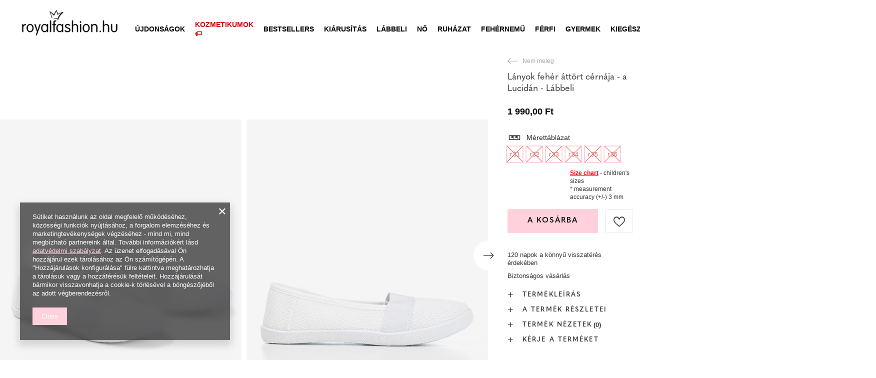

--- FILE ---
content_type: text/html; charset=utf-8
request_url: https://royalfashion.hu/product-hun-438554-Lanyok-feher-attort-cernaja-a-Lucidan-Labbeli.html
body_size: 29091
content:
<!DOCTYPE html>
<html lang="hu" class="--freeShipping --vat --gross " ><head><meta name='viewport' content='user-scalable=no, initial-scale = 1.0, maximum-scale = 1.0, width=device-width, viewport-fit=cover'/> <link rel="preload" crossorigin="anonymous" as="font" href="/gfx/custom/fontello_rf.woff?v=2"><meta http-equiv="Content-Type" content="text/html; charset=utf-8"><meta http-equiv="X-UA-Compatible" content="IE=edge"><title>Lányok fehér áttört cérnája - a Lucidán - Lábbeli - fehér | Royalfashion.hu - online cipőbolt</title><meta name="keywords" content=""><meta name="description" content="Vásároljon cipőt 'Lányok fehér áttört cérnája - a Lucidán - Lábbeli' vonzó áron! Nekünk köszönhetően a ruhatárad divatos és kényelmes lábbelikkel gazdagodik!"><link rel="icon" href="/gfx/hun/favicon.ico"><meta name="theme-color" content="#FFD1DC"><meta name="msapplication-navbutton-color" content="#FFD1DC"><meta name="apple-mobile-web-app-status-bar-style" content="#FFD1DC"><link rel="stylesheet" type="text/css" href="/gfx/hun/projector_style.css.gzip?r=1747069044"><link rel="preload stylesheet" as="style" href="/gfx/hun/style.css.gzip?r=1747069044"><script>var app_shop={urls:{prefix:'data="/gfx/'.replace('data="', '')+'hun/',graphql:'/graphql/v1/'},vars:{priceType:'gross',priceTypeVat:true,productDeliveryTimeAndAvailabilityWithBasket:false,geoipCountryCode:'US',},txt:{priceTypeText:' brutto',},fn:{},fnrun:{},files:[],graphql:{}};const getCookieByName=(name)=>{const value=`; ${document.cookie}`;const parts = value.split(`; ${name}=`);if(parts.length === 2) return parts.pop().split(';').shift();return false;};if(getCookieByName('freeeshipping_clicked')){document.documentElement.classList.remove('--freeShipping');}if(getCookieByName('rabateCode_clicked')){document.documentElement.classList.remove('--rabateCode');}</script><meta name="robots" content="index,follow"><meta name="rating" content="general"><meta name="Author" content="Royal Fashion Vipol based on IdoSell - the best online selling solutions for your e-store (www.idosell.com/shop).">
<!-- Begin LoginOptions html -->

<style>
#client_new_social .service_item[data-name="service_Apple"]:before, 
#cookie_login_social_more .service_item[data-name="service_Apple"]:before,
.oscop_contact .oscop_login__service[data-service="Apple"]:before {
    display: block;
    height: 2.6rem;
    content: url('/gfx/standards/apple.svg?r=1743165583');
}
.oscop_contact .oscop_login__service[data-service="Apple"]:before {
    height: auto;
    transform: scale(0.8);
}
#client_new_social .service_item[data-name="service_Apple"]:has(img.service_icon):before,
#cookie_login_social_more .service_item[data-name="service_Apple"]:has(img.service_icon):before,
.oscop_contact .oscop_login__service[data-service="Apple"]:has(img.service_icon):before {
    display: none;
}
</style>

<!-- End LoginOptions html -->

<!-- Open Graph -->
<meta property="og:type" content="website"><meta property="og:url" content="https://royalfashion.hu/product-hun-438554-Lanyok-feher-attort-cernaja-a-Lucidan-Labbeli.html
"><meta property="og:title" content="Lányok fehér áttört cérnája - a Lucidán - Lábbeli"><meta property="og:description" content="Klasszikus gyermek balerinák áttört anyagból. Kényelmes és kényelmes. Tökéletes aktív időre! MEGJEGYZÉS: a modell talpán elszíneződhet."><meta property="og:site_name" content="Royal Fashion Vipol"><meta property="og:locale" content="hu_HU"><meta property="og:image" content="https://royalfashion.hu/hpeciai/f3292b9fc4bf83563b78466a2535a1b2/hun_pl_Lanyok-feher-attort-cernaja-a-Lucidan-Labbeli-438554_2.jpg"><meta property="og:image:width" content="500"><meta property="og:image:height" content="500"><link rel="manifest" href="https://royalfashion.hu/data/include/pwa/11/manifest.json?t=3"><meta name="apple-mobile-web-app-capable" content="yes"><meta name="apple-mobile-web-app-status-bar-style" content="black"><meta name="apple-mobile-web-app-title" content="Royalfashion.pl"><link rel="apple-touch-icon" href="/data/include/pwa/11/icon-128.png"><link rel="apple-touch-startup-image" href="/data/include/pwa/11/logo-512.png" /><meta name="msapplication-TileImage" content="/data/include/pwa/11/icon-144.png"><meta name="msapplication-TileColor" content="#2F3BA2"><meta name="msapplication-starturl" content="/"><script type="application/javascript">var _adblock = true;</script><script async src="/data/include/advertising.js"></script><script type="application/javascript">var statusPWA = {
                online: {
                    txt: "Połączono z internetem",
                    bg: "#5fa341"
                },
                offline: {
                    txt: "Brak połączenia z internetem",
                    bg: "#eb5467"
                }
            }</script><script async type="application/javascript" src="/ajax/js/pwa_online_bar.js?v=1&r=6"></script><script type="application/javascript" src="/ajax/js/webpush_subscription.js?v=1&r=4"></script><script type="application/javascript">WebPushHandler.publicKey = 'BKro4NIm/F7ml0jJCXVMzosB4FU8T25kVour4VunjJoE7XkuSuqWz+A//vobS9CuF1hG7R8r9X3KxY5HlZ2V9eo=';WebPushHandler.version = '1';WebPushHandler.setPermissionValue();</script><script >
window.dataLayer = window.dataLayer || [];
window.gtag = function gtag() {
dataLayer.push(arguments);
}
gtag('consent', 'default', {
'ad_storage': 'denied',
'analytics_storage': 'denied',
'ad_personalization': 'denied',
'ad_user_data': 'denied',
'wait_for_update': 500
});

gtag('set', 'ads_data_redaction', true);
</script><script  class='google_consent_mode_update'>
gtag('consent', 'update', {
'ad_storage': 'granted',
'analytics_storage': 'granted',
'ad_personalization': 'granted',
'ad_user_data': 'granted'
});
</script>
<!-- End Open Graph -->

<link rel="canonical" href="https://royalfashion.hu/product-hun-438554-Lanyok-feher-attort-cernaja-a-Lucidan-Labbeli.html" />

                <!-- Global site tag (gtag.js) -->
                <script  async src="https://www.googletagmanager.com/gtag/js?id=AW-372922208"></script>
                <script >
                    window.dataLayer = window.dataLayer || [];
                    window.gtag = function gtag(){dataLayer.push(arguments);}
                    gtag('js', new Date());
                    
                    gtag('config', 'AW-372922208', {"allow_enhanced_conversions":true});
gtag('config', 'G-G51CN4XH9R');

                </script>
                            <!-- Google Tag Manager -->
                    <script >(function(w,d,s,l,i){w[l]=w[l]||[];w[l].push({'gtm.start':
                    new Date().getTime(),event:'gtm.js'});var f=d.getElementsByTagName(s)[0],
                    j=d.createElement(s),dl=l!='dataLayer'?'&l='+l:'';j.async=true;j.src=
                    'https://www.googletagmanager.com/gtm.js?id='+i+dl;f.parentNode.insertBefore(j,f);
                    })(window,document,'script','dataLayer','GTM-MXQ6JHS');</script>
            <!-- End Google Tag Manager -->
<!-- Begin additional html or js -->


<!--202|11|59| modified: 2022-03-11 14:18:06-->
<link rel="preconnect" href="https://fonts.gstatic.com"/>
<style>
body {
    font-family: Arial,sans-serif;
}
</style>
<!--361|11|87-->
<style>
#place-order #summary__newsletter, #place-order #summary__sms {
   display: none !important;
}
</style>
<!--533|11|141| modified: 2024-01-02 15:07:22-->
<style>
    .hotspot_labels_wrapper .hotspot_label.--bestseller {
        border-color: #ffd1dc !important;
        color: #000 !important;
        background: #ffd1dc !important;
        border-radius: 0 !important;
        font-weight: bold !important;
        text-transform: capitalize !important;
    }
    .hotspot_labels_wrapper .hotspot_label.--new {
        border-color: #10ac82 !important;
        color: #fff !important;
        background: #10ac82 !important;
        border-radius: 0 !important;
        font-weight: bold !important;
    }
    .hotspot_labels_wrapper .yousave_percent {
        border: 2px solid #fff !important;
    }
</style>
<!--535|11|153| modified: 2024-01-02 14:44:46-->
<style>
    li.--noBold:nth-child(2)>a:nth-child(1) {
        color: #cd0000 !important;
        text-transform: uppercase;
    }

    li.--noBold:nth-child(2)>a:nth-child(1)::after {
        content: " \1F3F7 \FE0F" !important;
    }

    .navbar-nav>li:nth-child(2)>a:nth-child(1) {
        color: #cd0000 !important;
        text-transform: uppercase;
    }

    .navbar-nav>li:nth-child(2)>a:nth-child(1)::after {
        content: " \1F3F7 \FE0F" !important;
    }
</style>


<!-- End additional html or js -->
                <script>
                if (window.ApplePaySession && window.ApplePaySession.canMakePayments()) {
                    var applePayAvailabilityExpires = new Date();
                    applePayAvailabilityExpires.setTime(applePayAvailabilityExpires.getTime() + 2592000000); //30 days
                    document.cookie = 'applePayAvailability=yes; expires=' + applePayAvailabilityExpires.toUTCString() + '; path=/;secure;'
                    var scriptAppleJs = document.createElement('script');
                    scriptAppleJs.src = "/ajax/js/apple.js";
                    if (document.readyState === "interactive" || document.readyState === "complete") {
                          document.body.append(scriptAppleJs);
                    } else {
                        document.addEventListener("DOMContentLoaded", () => {
                            document.body.append(scriptAppleJs);
                        });  
                    }
                } else {
                    document.cookie = 'applePayAvailability=no; path=/;secure;'
                }
                </script>
                <script>
            var paypalScriptLoaded = null;
            var paypalScript = null;
            
            async function attachPaypalJs() {
                return new Promise((resolve, reject) => {
                    if (!paypalScript) {
                        paypalScript = document.createElement('script');
                        paypalScript.async = true;
                        paypalScript.setAttribute('data-namespace', "paypal_sdk");
                        paypalScript.setAttribute('data-partner-attribution-id', "IAIspzoo_Cart_PPCP");
                        paypalScript.addEventListener("load", () => {
                        paypalScriptLoaded = true;
                            resolve({status: true});
                        });
                        paypalScript.addEventListener("error", () => {
                            paypalScriptLoaded = true;
                            reject({status: false});
                         });
                        paypalScript.src = "https://www.paypal.com/sdk/js?client-id=AbxR9vIwE1hWdKtGu0gOkvPK2YRoyC9ulUhezbCUWnrjF8bjfwV-lfP2Rze7Bo8jiHIaC0KuaL64tlkD&components=buttons,funding-eligibility&currency=HUF&merchant-id=YRJPNSELS2MF2&locale=hu_HU";
                        if (document.readyState === "interactive" || document.readyState === "complete") {
                            document.body.append(paypalScript);
                        } else {
                            document.addEventListener("DOMContentLoaded", () => {
                                document.body.append(paypalScript);
                            });  
                        }                                              
                    } else {
                        if (paypalScriptLoaded) {
                            resolve({status: true});
                        } else {
                            paypalScript.addEventListener("load", () => {
                                paypalScriptLoaded = true;
                                resolve({status: true});                            
                            });
                            paypalScript.addEventListener("error", () => {
                                paypalScriptLoaded = true;
                                reject({status: false});
                            });
                        }
                    }
                });
            }
            </script>
                <script>
                attachPaypalJs().then(() => {
                    let paypalEligiblePayments = [];
                    let payPalAvailabilityExpires = new Date();
                    payPalAvailabilityExpires.setTime(payPalAvailabilityExpires.getTime() + 86400000); //1 day
                    if (typeof(paypal_sdk) != "undefined") {
                        for (x in paypal_sdk.FUNDING) {
                            var buttonTmp = paypal_sdk.Buttons({
                                fundingSource: x.toLowerCase()
                            });
                            if (buttonTmp.isEligible()) {
                                paypalEligiblePayments.push(x);
                            }
                        }
                    }
                    if (paypalEligiblePayments.length > 0) {
                        document.cookie = 'payPalAvailability_HUF=' + paypalEligiblePayments.join(",") + '; expires=' + payPalAvailabilityExpires.toUTCString() + '; path=/; secure';
                        document.cookie = 'paypalMerchant=YRJPNSELS2MF2; expires=' + payPalAvailabilityExpires.toUTCString() + '; path=/; secure';
                    } else {
                        document.cookie = 'payPalAvailability_HUF=-1; expires=' + payPalAvailabilityExpires.toUTCString() + '; path=/; secure';
                    }
                });
                </script><script src="/data/gzipFile/expressCheckout.js.gz"></script><link rel="preload" as="image" href="/hpeciai/239dffa5b6f249739b834fc811c3b0a8/hun_pm_Lanyok-feher-attort-cernaja-a-Lucidan-Labbeli-438554_2.jpg"><style>
								#main_banner1.skeleton .main_slider__item > a {
									padding-top: calc(960/768* 100%);
								}
								@media (min-width: 757px) {#main_banner1.skeleton .main_slider__item > a {
									padding-top: calc(452/1280* 100%);
								}}
								@media (min-width: 979px) {#main_banner1.skeleton .main_slider__item > a {
									padding-top: calc(1000/2000* 100%);
								}}
								#main_banner1 .main_slider__item > a.loading {
									padding-top: calc(960/768* 100%);
								}
								@media (min-width: 757px) {#main_banner1 .main_slider__item > a.loading {
									padding-top: calc(452/1280* 100%);
								}}
								@media (min-width: 979px) {#main_banner1 .main_slider__item > a.loading {
									padding-top: calc(1000/2000* 100%);
								}}
							</style><style>
									#photos_slider[data-skeleton] .photos__link:before {
										padding-top: calc(500/500* 100%);
									}
									@media (min-width: 979px) {.photos__slider[data-skeleton] .photos__figure:not(.--nav):first-child .photos__link {
										max-height: 500px;
									}}
								</style><link rel="preconnect" href="https://use.typekit.net"><link rel="stylesheet" href="https://use.typekit.net/odi6snr.css"><meta property="og:type" content="product"><meta property="product:retailer_part_no" content="438554"><meta property="og:image" content="hpeciai/f3292b9fc4bf83563b78466a2535a1b2/pol_il_Biale-dziewczece-azurowe-slip-on-Lucida-Obuwie-438554.jpg"><meta property="og:title" content="Lányok fehér áttört cérnája - a Lucidán - Lábbeli"><meta property="product:category" content="Gyermek lábbelik"><meta property="product:category" content="Gyermek lábbelik"><meta property="product:price:amount" content="1990.00"></head><body><script async
                                  data_environment = "production";
                                  src="https://eu-library.klarnaservices.com/lib.js"
                                  data-client-id=""></script><div id="container" class="projector_page container max-width-1200" data-banner="true"><header class=" commercial_banner"><script class="ajaxLoad">
                app_shop.vars.vat_registered = "true";
                app_shop.vars.currency_format = "###,##0.";
                
                    app_shop.vars.currency_before_value = false;
                
                    app_shop.vars.currency_space = true;
                
                app_shop.vars.symbol = "Ft";
                app_shop.vars.id= "HUF";
                app_shop.vars.baseurl = "http://royalfashion.hu/";
                app_shop.vars.sslurl= "https://royalfashion.hu/";
                app_shop.vars.curr_url= "%2Fproduct-hun-438554-Lanyok-feher-attort-cernaja-a-Lucidan-Labbeli.html";
                

                var currency_decimal_separator = ',';
                var currency_grouping_separator = ' ';

                
                    app_shop.vars.blacklist_extension = ["exe","com","swf","js","php"];
                
                    app_shop.vars.blacklist_mime = ["application/javascript","application/octet-stream","message/http","text/javascript","application/x-deb","application/x-javascript","application/x-shockwave-flash","application/x-msdownload"];
                
                    app_shop.urls.contact = "/contact-hun.html";
                </script><div id="viewType" style="display:none"></div><div id="freeShipping" class="freeShipping"><span class="freeShipping__info">Ingyenes szállítás</span><strong class="freeShipping__val">
						tól től 
						10 000,00 Ft</strong><a href="" class="freeShipping__close"></a></div><div id="logo" class="d-flex align-items-center" data-bg="/data/gfx/mask/hun/top_11_big.png"><a href="https://royalfashion.hu" target="_self"><img src="/data/gfx/mask/hun/logo_11_big.png" alt="www.royalfashion.hu" width="319" height="120"></a></div><nav id="menu_categories" class="wide"><button type="button" class="navbar-toggler"></button><div class="navbar-collapse" id="menu_navbar"><ul class="navbar-nav mx-md-n2"><li class="nav-item"><a  href="/hun_m_UJDONSAGOK-837.html" target="_self" title="ÚJDONSÁGOK" class="nav-link nav-gfx" ><img class="b-lazy" alt="ÚJDONSÁGOK" title="ÚJDONSÁGOK" data-src="/data/gfx/hun/navigation/1_1_i_837.webp"><span class="gfx_lvl_1 d-none">ÚJDONSÁGOK</span></a></li><li class="nav-item"><a  href="/hun_m_Kozmetikumok-10951.html" target="_self" title="Kozmetikumok" class="nav-link" >Kozmetikumok</a><ul class="navbar-subnav"><li class="nav-item"><a  href="/hun_m_Kozmetikumok_Test-10954.html" target="_self" title="Test" class="nav-link" >Test</a></li><li class="nav-item"><a  href="/hun_m_Kozmetikumok_Arc-10955.html" target="_self" title="Arc" class="nav-link" >Arc</a></li><li class="nav-item"><a  href="/hun_m_Kozmetikumok_Haj-10956.html" target="_self" title="Haj" class="nav-link" >Haj</a></li><li class="nav-item"><a  href="/hun_m_Kozmetikumok_Kezek-10957.html" target="_self" title="Kezek" class="nav-link" >Kezek</a></li><li class="nav-item"><a  href="/hun_m_Kozmetikumok_Illatok-10958.html" target="_self" title="Illatok" class="nav-link" >Illatok</a></li><li class="nav-item"><a  href="/hun_m_Kozmetikumok_Vegyi-Termekek-10959.html" target="_self" title="Vegyi Termékek" class="nav-link" >Vegyi Termékek</a></li><li class="nav-item"><a  href="/hun_m_Kozmetikumok_Makijaz-10963.html" target="_self" title="Makijaż" class="nav-link" >Makijaż</a><ul class="navbar-subsubnav"><li class="nav-item"><a  href="/hun_m_Kozmetikumok_Makijaz_Twarz-10964.html" target="_self" title="Twarz" class="nav-link" >Twarz</a></li><li class="nav-item"><a  href="/hun_m_Kozmetikumok_Makijaz_Oczy-10965.html" target="_self" title="Oczy" class="nav-link" >Oczy</a></li><li class="nav-item"><a  href="/hun_m_Kozmetikumok_Makijaz_Usta-10966.html" target="_self" title="Usta" class="nav-link" >Usta</a></li></ul></li><li class="nav-item"><a  href="/hun_m_Kozmetikumok_Higiena-10967.html" target="_self" title="Higiena" class="nav-link" >Higiena</a></li></ul></li><li class="nav-item"><a  href="https://royalfashion.hu/Bestseller-sbestseller-hun.html" target="_self" title="Bestsellers" class="nav-link nav-gfx" ><img class="b-lazy" alt="Bestsellers" title="Bestsellers" data-src="/data/gfx/hun/navigation/1_1_i_856.jpg"><span class="gfx_lvl_1 d-none">Bestsellers</span></a></li><li class="nav-item"><a  href="/hun_m_KIARUSITAS-3170.html" target="_self" title="KIÁRUSÍTÁS" class="nav-link" >KIÁRUSÍTÁS</a><ul class="navbar-subnav"><li class="nav-item"><a  href="/hun_m_KIARUSITAS_OUTLET-759.html" target="_self" title="OUTLET" class="nav-link nav-gfx" ><img class="gfx_lvl_2 b-lazy" alt="OUTLET" title="OUTLET" data-src="/data/gfx/hun/navigation/1_1_i_759.webp"><span class="gfx_lvl_2 d-none">OUTLET</span></a></li><li class="nav-item"><a  href="/hun_m_KIARUSITAS_Promocio-947.html" target="_self" title="Promóció" class="nav-link nav-gfx" ><img class="gfx_lvl_2 b-lazy" alt="Promóció" title="Promóció" data-src="/data/gfx/hun/navigation/1_1_i_947.webp"><span class="gfx_lvl_2 d-none">Promóció</span></a></li><li class="nav-item"><a  href="/hun_m_KIARUSITAS_Utolso-darabok-474.html" target="_self" title="Utolsó darabok" class="nav-link nav-gfx" ><img class="gfx_lvl_2 b-lazy" alt="Utolsó darabok" title="Utolsó darabok" data-src="/data/gfx/hun/navigation/1_1_i_474.webp"><span class="gfx_lvl_2 d-none">Utolsó darabok</span></a></li><li class="nav-item"><a  href="/hun_m_KIARUSITAS_LATO-DO-29-99-zl-10933.html" target="_self" title="LATO DO 29,99 zł" class="nav-link" >LATO DO 29,99 zł</a></li></ul></li><li class="nav-item"><a  href="/hun_m_Labbeli-100.html" target="_self" title="Lábbeli" class="nav-link nav-gfx" ><img class="b-lazy" alt="Lábbeli" title="Lábbeli" data-src="/data/gfx/hun/navigation/1_1_i_100.webp"><span class="gfx_lvl_1 d-none">Lábbeli</span></a><ul class="navbar-subnav"><li class="nav-item"><a  href="/hun_m_Labbeli_Noi-csizmak-176.html" target="_self" title="Női csizmák" class="nav-link nav-gfx" ><img class="gfx_lvl_2 b-lazy" alt="Női csizmák" title="Női csizmák" data-src="/data/gfx/hun/navigation/1_1_i_176.webp"><span class="gfx_lvl_2 d-none">Női csizmák</span></a><ul class="navbar-subsubnav"><li class="nav-item"><a  href="/hun_m_Labbeli_Noi-csizmak_Hosszu-szaru-950.html" target="_self" title="Hosszú szárú" class="nav-link nav-gfx" ><img class="gfx_lvl_3 b-lazy" alt="Hosszú szárú" title="Hosszú szárú" data-src="/data/gfx/hun/navigation/1_1_i_950.jpg"><span class="gfx_lvl_3 d-none">Hosszú szárú</span></a></li><li class="nav-item"><a  href="/hun_m_Labbeli_Noi-csizmak_-Terdig-ero-948.html" target="_self" title=" Térdig érő" class="nav-link nav-gfx" ><img class="gfx_lvl_3 b-lazy" alt=" Térdig érő" title=" Térdig érő" data-src="/data/gfx/hun/navigation/1_1_i_948.jpg"><span class="gfx_lvl_3 d-none"> Térdig érő</span></a></li><li class="nav-item"><a  href="/hun_m_Labbeli_Noi-csizmak_Terd-feletti-949.html" target="_self" title="Térd feletti" class="nav-link nav-gfx" ><img class="gfx_lvl_3 b-lazy" alt="Térd feletti" title="Térd feletti" data-src="/data/gfx/hun/navigation/1_1_i_949.jpg"><span class="gfx_lvl_3 d-none">Térd feletti</span></a></li><li class="nav-item"><a  href="/hun_m_Labbeli_Noi-csizmak_Szigeteles-nelkuli-csizma-4630.html" target="_self" title="Szigetelés nélküli csizma" class="nav-link" >Szigetelés nélküli csizma</a></li><li class="nav-item"><a  href="/hun_m_Labbeli_Noi-csizmak_Csizma-szigetelessel-4631.html" target="_self" title="Csizma szigeteléssel" class="nav-link" >Csizma szigeteléssel</a></li><li class="nav-item"><a  href="/hun_m_Labbeli_Noi-csizmak_Lapos-sarku-csizma-10943.html" target="_self" title="Lapos sarkú csizma" class="nav-link" >Lapos sarkú csizma</a></li><li class="nav-item"><a  href="/hun_m_Labbeli_Noi-csizmak_Magassarku-csizma-10944.html" target="_self" title="Magassarkú csizma" class="nav-link" >Magassarkú csizma</a></li></ul></li><li class="nav-item"><a  href="/hun_m_Labbeli_Noi-magas-szaru-cipok-174.html" target="_self" title="Női magas szárú cipők" class="nav-link nav-gfx" ><img class="gfx_lvl_2 b-lazy" alt="Női magas szárú cipők" title="Női magas szárú cipők" data-src="/data/gfx/hun/navigation/1_1_i_174.webp"><span class="gfx_lvl_2 d-none">Női magas szárú cipők</span></a><ul class="navbar-subsubnav"><li class="nav-item"><a  href="/hun_m_Labbeli_Noi-magas-szaru-cipok_Lapos-875.html" target="_self" title="Lapos" class="nav-link nav-gfx" ><img class="gfx_lvl_3 b-lazy" alt="Lapos" title="Lapos" data-src="/data/gfx/hun/navigation/1_1_i_875.webp"><span class="gfx_lvl_3 d-none">Lapos</span></a></li><li class="nav-item"><a  href="/hun_m_Labbeli_Noi-magas-szaru-cipok_Vastag-sarok-872.html" target="_self" title="Vastag sarok" class="nav-link nav-gfx" ><img class="gfx_lvl_3 b-lazy" alt="Vastag sarok" title="Vastag sarok" data-src="/data/gfx/hun/navigation/1_1_i_872.jpg"><span class="gfx_lvl_3 d-none">Vastag sarok</span></a></li><li class="nav-item"><a  href="/hun_m_Labbeli_Noi-magas-szaru-cipok_Telitalpu-870.html" target="_self" title="Telitalpú" class="nav-link nav-gfx" ><img class="gfx_lvl_3 b-lazy" alt="Telitalpú" title="Telitalpú" data-src="/data/gfx/hun/navigation/1_1_i_870.jpg"><span class="gfx_lvl_3 d-none">Telitalpú</span></a></li><li class="nav-item"><a  href="/hun_m_Labbeli_Noi-magas-szaru-cipok_Vekony-sarok-871.html" target="_self" title="Vékony sarok" class="nav-link nav-gfx" ><img class="gfx_lvl_3 b-lazy" alt="Vékony sarok" title="Vékony sarok" data-src="/data/gfx/hun/navigation/1_1_i_871.jpg"><span class="gfx_lvl_3 d-none">Vékony sarok</span></a></li><li class="nav-item"><a  href="/hun_m_Labbeli_Noi-magas-szaru-cipok_Fuzos-877.html" target="_self" title="Fűzős" class="nav-link nav-gfx" ><img class="gfx_lvl_3 b-lazy" alt="Fűzős" title="Fűzős" data-src="/data/gfx/hun/navigation/1_1_i_877.jpg"><span class="gfx_lvl_3 d-none">Fűzős</span></a></li><li class="nav-item"><a  href="/hun_m_Labbeli_Noi-magas-szaru-cipok_Platform-876.html" target="_self" title="Platform" class="nav-link nav-gfx" ><img class="gfx_lvl_3 b-lazy" alt="Platform" title="Platform" data-src="/data/gfx/hun/navigation/1_1_i_876.jpg"><span class="gfx_lvl_3 d-none">Platform</span></a></li><li class="nav-item"><a  href="/hun_m_Labbeli_Noi-magas-szaru-cipok_Chelsea-csizma-758.html" target="_self" title="Chelsea csizma" class="nav-link nav-gfx" ><img class="gfx_lvl_3 b-lazy" alt="Chelsea csizma" title="Chelsea csizma" data-src="/data/gfx/hun/navigation/1_1_i_758.webp"><span class="gfx_lvl_3 d-none">Chelsea csizma</span></a></li><li class="nav-item"><a  href="/hun_m_Labbeli_Noi-magas-szaru-cipok_Csizmak-925.html" target="_self" title="Csizmák" class="nav-link nav-gfx" ><img class="gfx_lvl_3 b-lazy" alt="Csizmák" title="Csizmák" data-src="/data/gfx/hun/navigation/1_1_i_925.webp"><span class="gfx_lvl_3 d-none">Csizmák</span></a></li><li class="nav-item"><a  href="/hun_m_Labbeli_Noi-magas-szaru-cipok_Szigeteles-nelkuli-csizma-4627.html" target="_self" title="Szigetelés nélküli csizma" class="nav-link" >Szigetelés nélküli csizma</a></li><li class="nav-item"><a  href="/hun_m_Labbeli_Noi-magas-szaru-cipok_Finom-szigetelesu-csizma-4628.html" target="_self" title="Finom szigetelésű csizma" class="nav-link" >Finom szigetelésű csizma</a></li><li class="nav-item"><a  href="/hun_m_Labbeli_Noi-magas-szaru-cipok_Csizma-vastag-szigetelessel-4629.html" target="_self" title="Csizma vastag szigeteléssel" class="nav-link" >Csizma vastag szigeteléssel</a></li><li class="nav-item"><a  href="/hun_m_Labbeli_Noi-magas-szaru-cipok_Bestseller-3148.html" target="_self" title="Bestseller" class="nav-link" >Bestseller</a></li><li class="nav-item"><a  href="/hun_m_Labbeli_Noi-magas-szaru-cipok_Ujdonsagok-3147.html" target="_self" title="Újdonságok" class="nav-link" >Újdonságok</a></li></ul></li><li class="nav-item"><a  href="/hun_m_Labbeli_Hotaposo-206.html" target="_self" title="Hótaposó" class="nav-link nav-gfx" ><img class="gfx_lvl_2 b-lazy" alt="Hótaposó" title="Hótaposó" data-src="/data/gfx/hun/navigation/1_1_i_206.webp"><span class="gfx_lvl_2 d-none">Hótaposó</span></a></li><li class="nav-item"><a  href="/hun_m_Labbeli_Worker-cipok-756.html" target="_self" title="Worker cipők" class="nav-link nav-gfx" ><img class="gfx_lvl_2 b-lazy" alt="Worker cipők" title="Worker cipők" data-src="/data/gfx/hun/navigation/1_1_i_756.webp"><span class="gfx_lvl_2 d-none">Worker cipők</span></a></li><li class="nav-item"><a  href="/hun_m_Labbeli_Trappersek-204.html" target="_self" title="Trappersek" class="nav-link nav-gfx" ><img class="gfx_lvl_2 b-lazy" alt="Trappersek" title="Trappersek" data-src="/data/gfx/hun/navigation/1_1_i_204.webp"><span class="gfx_lvl_2 d-none">Trappersek</span></a></li><li class="nav-item"><a  href="/hun_m_Labbeli_Strandpapucsok-209.html" target="_self" title="Strandpapucsok" class="nav-link nav-gfx" ><img class="gfx_lvl_2 b-lazy" alt="Strandpapucsok" title="Strandpapucsok" data-src="/data/gfx/hun/navigation/1_1_i_209.webp"><span class="gfx_lvl_2 d-none">Strandpapucsok</span></a><ul class="navbar-subsubnav"><li class="nav-item"><a  href="/hun_m_Labbeli_Strandpapucsok_Lapos-papucs-1462.html" target="_self" title="Lapos papucs" class="nav-link nav-gfx" ><img class="gfx_lvl_3 b-lazy" alt="Lapos papucs" title="Lapos papucs" data-src="/data/gfx/hun/navigation/1_1_i_1462.webp"><span class="gfx_lvl_3 d-none">Lapos papucs</span></a></li><li class="nav-item"><a  href="/hun_m_Labbeli_Strandpapucsok_Sarku-papucs-6693.html" target="_self" title="Sarkú papucs" class="nav-link" >Sarkú papucs</a></li><li class="nav-item"><a  href="/hun_m_Labbeli_Strandpapucsok_Medence-papucs-1460.html" target="_self" title="Medence papucs" class="nav-link nav-gfx" ><img class="gfx_lvl_3 b-lazy" alt="Medence papucs" title="Medence papucs" data-src="/data/gfx/hun/navigation/1_1_i_1460.webp"><span class="gfx_lvl_3 d-none">Medence papucs</span></a></li><li class="nav-item"><a  href="/hun_m_Labbeli_Strandpapucsok_Papucs-2694.html" target="_self" title="Papucs" class="nav-link nav-gfx" ><img class="gfx_lvl_3 b-lazy" alt="Papucs" title="Papucs" data-src="/data/gfx/hun/navigation/1_1_i_2694.webp"><span class="gfx_lvl_3 d-none">Papucs</span></a></li></ul></li><li class="nav-item"><a  href="/hun_m_Labbeli_Szandalok-173.html" target="_self" title="Szandálok" class="nav-link nav-gfx" ><img class="gfx_lvl_2 b-lazy" alt="Szandálok" title="Szandálok" data-src="/data/gfx/hun/navigation/1_1_i_173.webp"><span class="gfx_lvl_2 d-none">Szandálok</span></a><ul class="navbar-subsubnav"><li class="nav-item"><a  href="/hun_m_Labbeli_Szandalok_Lapos-talpu-szandalok-882.html" target="_self" title="Lapos talpú szandálok" class="nav-link nav-gfx" ><img class="gfx_lvl_3 b-lazy" alt="Lapos talpú szandálok" title="Lapos talpú szandálok" data-src="/data/gfx/hun/navigation/1_1_i_882.jpg"><span class="gfx_lvl_3 d-none">Lapos talpú szandálok</span></a></li><li class="nav-item"><a  href="/hun_m_Labbeli_Szandalok_Magassarku-szandal-880.html" target="_self" title="Magassarkú szandál" class="nav-link nav-gfx" ><img class="gfx_lvl_3 b-lazy" alt="Magassarkú szandál" title="Magassarkú szandál" data-src="/data/gfx/hun/navigation/1_1_i_880.jpg"><span class="gfx_lvl_3 d-none">Magassarkú szandál</span></a></li><li class="nav-item"><a  href="/hun_m_Labbeli_Szandalok_Tusarku-noi-szandalok-881.html" target="_self" title="Tűsarkú női szandálok" class="nav-link nav-gfx" ><img class="gfx_lvl_3 b-lazy" alt="Tűsarkú női szandálok" title="Tűsarkú női szandálok" data-src="/data/gfx/hun/navigation/1_1_i_881.jpg"><span class="gfx_lvl_3 d-none">Tűsarkú női szandálok</span></a></li><li class="nav-item"><a  href="/hun_m_Labbeli_Szandalok_Platform-szandalok-883.html" target="_self" title="Platform szandálok" class="nav-link nav-gfx" ><img class="gfx_lvl_3 b-lazy" alt="Platform szandálok" title="Platform szandálok" data-src="/data/gfx/hun/navigation/1_1_i_883.jpg"><span class="gfx_lvl_3 d-none">Platform szandálok</span></a></li></ul></li><li class="nav-item"><a  href="/hun_m_Labbeli_Espadrilles-cipok-185.html" target="_self" title="Espadrilles cipők" class="nav-link nav-gfx" ><img class="gfx_lvl_2 b-lazy" alt="Espadrilles cipők" title="Espadrilles cipők" data-src="/data/gfx/hun/navigation/1_1_i_185.webp"><span class="gfx_lvl_2 d-none">Espadrilles cipők</span></a><ul class="navbar-subsubnav"><li class="nav-item"><a  href="/hun_m_Labbeli_Espadrilles-cipok_Lapos-espadrilles-1418.html" target="_self" title="Lapos espadrilles" class="nav-link nav-gfx" ><img class="gfx_lvl_3 b-lazy" alt="Lapos espadrilles" title="Lapos espadrilles" data-src="/data/gfx/hun/navigation/1_1_i_1418.jpg"><span class="gfx_lvl_3 d-none">Lapos espadrilles</span></a></li><li class="nav-item"><a  href="/hun_m_Labbeli_Espadrilles-cipok_Platform-espadrilles-1420.html" target="_self" title="Platform espadrilles" class="nav-link nav-gfx" ><img class="gfx_lvl_3 b-lazy" alt="Platform espadrilles" title="Platform espadrilles" data-src="/data/gfx/hun/navigation/1_1_i_1420.jpg"><span class="gfx_lvl_3 d-none">Platform espadrilles</span></a></li></ul></li><li class="nav-item"><a  href="/hun_m_Labbeli_Sportcipo-195.html" target="_self" title="Sportcipő" class="nav-link nav-gfx" ><img class="gfx_lvl_2 b-lazy" alt="Sportcipő" title="Sportcipő" data-src="/data/gfx/hun/navigation/1_1_i_195.webp"><span class="gfx_lvl_2 d-none">Sportcipő</span></a><ul class="navbar-subsubnav"><li class="nav-item"><a  href="/hun_m_Labbeli_Sportcipo_Daddy-shoes-Ugly-shoes-1317.html" target="_self" title="Daddy shoes / Ugly shoes" class="nav-link nav-gfx" ><img class="gfx_lvl_3 b-lazy" alt="Daddy shoes / Ugly shoes" title="Daddy shoes / Ugly shoes" data-src="/data/gfx/hun/navigation/1_1_i_1317.jpg"><span class="gfx_lvl_3 d-none">Daddy shoes / Ugly shoes</span></a></li><li class="nav-item"><a  href="/hun_m_Labbeli_Sportcipo_Casual-1318.html" target="_self" title="Casual" class="nav-link nav-gfx" ><img class="gfx_lvl_3 b-lazy" alt="Casual" title="Casual" data-src="/data/gfx/hun/navigation/1_1_i_1318.jpg"><span class="gfx_lvl_3 d-none">Casual</span></a></li><li class="nav-item"><a  href="/hun_m_Labbeli_Sportcipo_Futas-edzes-es-edzes-4633.html" target="_self" title="Futás, edzés és edzés" class="nav-link" >Futás, edzés és edzés</a></li><li class="nav-item"><a  href="/hun_m_Labbeli_Sportcipo_Tornacipo-180.html" target="_self" title="Tornacipő" class="nav-link nav-gfx" ><img class="gfx_lvl_3 b-lazy" alt="Tornacipő" title="Tornacipő" data-src="/data/gfx/hun/navigation/1_1_i_180.webp"><span class="gfx_lvl_3 d-none">Tornacipő</span></a></li><li class="nav-item"><a  href="/hun_m_Labbeli_Sportcipo_Hoszigetelt-sportcipo-4634.html" target="_self" title="Hőszigetelt sportcipő" class="nav-link" >Hőszigetelt sportcipő</a></li><li class="nav-item"><a  href="/hun_m_Labbeli_Sportcipo_Sportowe-10942.html" target="_self" title="Sportowe" class="nav-link" >Sportowe</a></li></ul></li><li class="nav-item"><a  href="/hun_m_Labbeli_Ujdonsagok-2525.html" target="_self" title="Újdonságok" class="nav-link nav-gfx" ><img class="gfx_lvl_2 b-lazy" alt="Újdonságok" title="Újdonságok" data-src="/data/gfx/hun/navigation/1_1_i_2525.webp"><span class="gfx_lvl_2 d-none">Újdonságok</span></a><ul class="navbar-subsubnav"><li class="nav-item"><a  href="/hun_m_Labbeli_Ujdonsagok_Labbeli-3167.html" target="_self" title="Lábbeli" class="nav-link nav-gfx" ><img class="gfx_lvl_3 b-lazy" alt="Lábbeli" title="Lábbeli" data-src="/data/gfx/hun/navigation/1_1_i_3167.webp"><span class="gfx_lvl_3 d-none">Lábbeli</span></a></li></ul></li><li class="nav-item"><a  href="/hun_m_Labbeli_Tornacipok-1479.html" target="_self" title="Tornacipők" class="nav-link nav-gfx" ><img class="gfx_lvl_2 b-lazy" alt="Tornacipők" title="Tornacipők" data-src="/data/gfx/hun/navigation/1_1_i_1479.webp"><span class="gfx_lvl_2 d-none">Tornacipők</span></a><ul class="navbar-subsubnav"><li class="nav-item"><a  href="/hun_m_Labbeli_Tornacipok_Teniszcipok-1319.html" target="_self" title="Teniszcipők" class="nav-link nav-gfx" ><img class="gfx_lvl_3 b-lazy" alt="Teniszcipők" title="Teniszcipők" data-src="/data/gfx/hun/navigation/1_1_i_1319.webp"><span class="gfx_lvl_3 d-none">Teniszcipők</span></a></li><li class="nav-item"><a  href="/hun_m_Labbeli_Tornacipok_Slip-on-205.html" target="_self" title="Slip on" class="nav-link nav-gfx" ><img class="gfx_lvl_3 b-lazy" alt="Slip on" title="Slip on" data-src="/data/gfx/hun/navigation/1_1_i_205.webp"><span class="gfx_lvl_3 d-none">Slip on</span></a></li><li class="nav-item"><a  href="/hun_m_Labbeli_Tornacipok_Tornacipok-2698.html" target="_self" title="Tornacipők" class="nav-link" >Tornacipők</a></li></ul></li><li class="nav-item"><a  href="/hun_m_Labbeli_Felcipok-207.html" target="_self" title="Félcipők" class="nav-link nav-gfx" ><img class="gfx_lvl_2 b-lazy" alt="Félcipők" title="Félcipők" data-src="/data/gfx/hun/navigation/1_1_i_207.webp"><span class="gfx_lvl_2 d-none">Félcipők</span></a></li><li class="nav-item"><a  href="/hun_m_Labbeli_Mokaszin-4635.html" target="_self" title="Mokaszin" class="nav-link nav-gfx" ><img class="gfx_lvl_2 b-lazy" alt="Mokaszin" title="Mokaszin" data-src="/data/gfx/hun/navigation/1_1_i_4635.webp"><span class="gfx_lvl_2 d-none">Mokaszin</span></a><ul class="navbar-subsubnav"><li class="nav-item"><a  href="/hun_m_Labbeli_Mokaszin_Mokasyny-na-plaskiej-podeszwie-10940.html" target="_self" title="Mokasyny na płaskiej podeszwie" class="nav-link" >Mokasyny na płaskiej podeszwie</a></li><li class="nav-item"><a  href="/hun_m_Labbeli_Mokaszin_Mokasyny-na-obcasie-10941.html" target="_self" title="Mokasyny na obcasie" class="nav-link" >Mokasyny na obcasie</a></li></ul></li><li class="nav-item"><a  href="/hun_m_Labbeli_Balettcipok-171.html" target="_self" title="Balettcipők" class="nav-link nav-gfx" ><img class="gfx_lvl_2 b-lazy" alt="Balettcipők" title="Balettcipők" data-src="/data/gfx/hun/navigation/1_1_i_171.webp"><span class="gfx_lvl_2 d-none">Balettcipők</span></a><ul class="navbar-subsubnav"><li class="nav-item"><a  href="/hun_m_Labbeli_Balettcipok_Klasszikus-balerina-cipok-1323.html" target="_self" title="Klasszikus balerina cipők" class="nav-link nav-gfx" ><img class="gfx_lvl_3 b-lazy" alt="Klasszikus balerina cipők" title="Klasszikus balerina cipők" data-src="/data/gfx/hun/navigation/1_1_i_1323.jpg"><span class="gfx_lvl_3 d-none">Klasszikus balerina cipők</span></a></li><li class="nav-item"><a  href="/hun_m_Labbeli_Balettcipok_Gumibalerina-835.html" target="_self" title="Gumibalerina" class="nav-link nav-gfx" ><img class="gfx_lvl_3 b-lazy" alt="Gumibalerina" title="Gumibalerina" data-src="/data/gfx/hun/navigation/1_1_i_835.webp"><span class="gfx_lvl_3 d-none">Gumibalerina</span></a></li></ul></li><li class="nav-item"><a  href="/hun_m_Labbeli_Koromcipok-179.html" target="_self" title="Körömcipők" class="nav-link nav-gfx" ><img class="gfx_lvl_2 b-lazy" alt="Körömcipők" title="Körömcipők" data-src="/data/gfx/hun/navigation/1_1_i_179.webp"><span class="gfx_lvl_2 d-none">Körömcipők</span></a><ul class="navbar-subsubnav"><li class="nav-item"><a  href="/hun_m_Labbeli_Koromcipok_Klasszikus-1322.html" target="_self" title="Klasszikus" class="nav-link nav-gfx" ><img class="gfx_lvl_3 b-lazy" alt="Klasszikus" title="Klasszikus" data-src="/data/gfx/hun/navigation/1_1_i_1322.jpg"><span class="gfx_lvl_3 d-none">Klasszikus</span></a></li></ul></li><li class="nav-item"><a  href="/hun_m_Labbeli_Tusarkuak-757.html" target="_self" title="Tűsarkúak" class="nav-link nav-gfx" ><img class="gfx_lvl_2 b-lazy" alt="Tűsarkúak" title="Tűsarkúak" data-src="/data/gfx/hun/navigation/1_1_i_757.webp"><span class="gfx_lvl_2 d-none">Tűsarkúak</span></a></li><li class="nav-item"><a  href="/hun_m_Labbeli_Sarcipok-183.html" target="_self" title="Sárcipők" class="nav-link nav-gfx" ><img class="gfx_lvl_2 b-lazy" alt="Sárcipők" title="Sárcipők" data-src="/data/gfx/hun/navigation/1_1_i_183.webp"><span class="gfx_lvl_2 d-none">Sárcipők</span></a><ul class="navbar-subsubnav"><li class="nav-item"><a  href="/hun_m_Labbeli_Sarcipok_Lakkozott-gumicsizma-878.html" target="_self" title="Lakkozott gumicsizma" class="nav-link nav-gfx" ><img class="gfx_lvl_3 b-lazy" alt="Lakkozott gumicsizma" title="Lakkozott gumicsizma" data-src="/data/gfx/hun/navigation/1_1_i_878.jpg"><span class="gfx_lvl_3 d-none">Lakkozott gumicsizma</span></a></li><li class="nav-item"><a  href="/hun_m_Labbeli_Sarcipok_Matt-gumicsizma-879.html" target="_self" title="Matt gumicsizma" class="nav-link nav-gfx" ><img class="gfx_lvl_3 b-lazy" alt="Matt gumicsizma" title="Matt gumicsizma" data-src="/data/gfx/hun/navigation/1_1_i_879.jpg"><span class="gfx_lvl_3 d-none">Matt gumicsizma</span></a></li></ul></li><li class="nav-item"><a  href="/hun_m_Labbeli_Papucsok-818.html" target="_self" title="Papucsok" class="nav-link nav-gfx" ><img class="gfx_lvl_2 b-lazy" alt="Papucsok" title="Papucsok" data-src="/data/gfx/hun/navigation/1_1_i_818.webp"><span class="gfx_lvl_2 d-none">Papucsok</span></a></li><li class="nav-item"><a  href="/hun_m_Labbeli_Buty-na-Wielkie-Wyjscie-10936.html" target="_self" title="Buty na Wielkie Wyjście" class="nav-link" >Buty na Wielkie Wyjście</a></li><li class="nav-item"><a  href="/hun_m_Labbeli_UGC-10968.html" target="_self" title="UGC" class="nav-link" >UGC</a></li></ul></li><li class="nav-item"><a  href="/hun_m_NO-2333.html" target="_self" title="NŐ" class="nav-link nav-gfx" ><img class="b-lazy" alt="NŐ" title="NŐ" data-src="/data/gfx/hun/navigation/1_1_i_2333.webp"><span class="gfx_lvl_1 d-none">NŐ</span></a><ul class="navbar-subnav"><li class="nav-item"><a  href="/Bestseller-sbestseller-hun.html" target="_self" title="Bestseller" class="nav-link nav-gfx" ><img class="gfx_lvl_2 b-lazy" alt="Bestseller" title="Bestseller" data-src="/data/gfx/hun/navigation/1_1_i_2516.webp"><span class="gfx_lvl_2 d-none">Bestseller</span></a><ul class="navbar-subsubnav"><li class="nav-item"><a  href="/hun_m_NO_Bestseller_Labbeli-10887.html" target="_self" title="Lábbeli" class="nav-link" >Lábbeli</a></li><li class="nav-item"><a  href="/hun_m_NO_Bestseller_Ruhazat-10888.html" target="_self" title="Ruházat" class="nav-link" >Ruházat</a></li></ul></li><li class="nav-item"><a  href="/hun_m_KIARUSITAS_OUTLET-759.html" target="_self" title="OUTLET" class="nav-link nav-gfx" ><img class="gfx_lvl_2 b-lazy" alt="OUTLET" title="OUTLET" data-src="/data/gfx/hun/navigation/1_1_i_9314.webp"><span class="gfx_lvl_2 d-none">OUTLET</span></a></li><li class="nav-item"><a  href="/hun_m_NO_SALE-10925.html" target="_self" title="SALE" class="nav-link" >SALE</a></li><li class="nav-item"><a  href="/hun_m_NO_Promotion-summer-10937.html" target="_self" title="Promotion summer" class="nav-link" >Promotion summer</a></li><li class="nav-item"><a  href="/hun_m_NO_Promotion-sport-10938.html" target="_self" title="Promotion sport" class="nav-link" >Promotion sport</a></li><li class="nav-item"><a  href="/hun_m_NO_Promotion-tenisowki-trampki-10939.html" target="_self" title="Promotion tenisowki trampki" class="nav-link" >Promotion tenisowki trampki</a></li></ul></li><li class="nav-item"><a  href="/hun_m_RUHAZAT-981.html" target="_self" title="RUHÁZAT" class="nav-link nav-gfx" ><img class="b-lazy" alt="RUHÁZAT" title="RUHÁZAT" data-src="/data/gfx/hun/navigation/1_1_i_981.webp"><span class="gfx_lvl_1 d-none">RUHÁZAT</span></a><ul class="navbar-subnav"><li class="nav-item"><a  href="/hun_m_RUHAZAT_Nadragok-2508.html" target="_self" title="Nadrágok" class="nav-link nav-gfx" ><img class="gfx_lvl_2 b-lazy" alt="Nadrágok" title="Nadrágok" data-src="/data/gfx/hun/navigation/1_1_i_2508.webp"><span class="gfx_lvl_2 d-none">Nadrágok</span></a><ul class="navbar-subsubnav"><li class="nav-item"><a  href="/hun_m_RUHAZAT_Nadragok_Leggins-Treggins-2510.html" target="_self" title="Leggins / Treggins" class="nav-link nav-gfx" ><img class="gfx_lvl_3 b-lazy" alt="Leggins / Treggins" title="Leggins / Treggins" data-src="/data/gfx/hun/navigation/1_1_i_2510.webp"><span class="gfx_lvl_3 d-none">Leggins / Treggins</span></a></li><li class="nav-item"><a  href="/hun_m_RUHAZAT_Nadragok_Dressznadrag-2513.html" target="_self" title="Dressznadrág" class="nav-link nav-gfx" ><img class="gfx_lvl_3 b-lazy" alt="Dressznadrág" title="Dressznadrág" data-src="/data/gfx/hun/navigation/1_1_i_2513.webp"><span class="gfx_lvl_3 d-none">Dressznadrág</span></a></li><li class="nav-item"><a  href="/hun_m_RUHAZAT_Nadragok_Anyagnadrag-2511.html" target="_self" title="Anyagnadrág" class="nav-link nav-gfx" ><img class="gfx_lvl_3 b-lazy" alt="Anyagnadrág" title="Anyagnadrág" data-src="/data/gfx/hun/navigation/1_1_i_2511.webp"><span class="gfx_lvl_3 d-none">Anyagnadrág</span></a></li><li class="nav-item"><a  href="/hun_m_RUHAZAT_Nadragok_Farmer-2509.html" target="_self" title="Farmer" class="nav-link nav-gfx" ><img class="gfx_lvl_3 b-lazy" alt="Farmer" title="Farmer" data-src="/data/gfx/hun/navigation/1_1_i_2509.webp"><span class="gfx_lvl_3 d-none">Farmer</span></a></li><li class="nav-item"><a  href="/hun_m_RUHAZAT_Nadragok_Cargo-nadrag-2649.html" target="_self" title="Cargo nadrág" class="nav-link nav-gfx" ><img class="gfx_lvl_3 b-lazy" alt="Cargo nadrág" title="Cargo nadrág" data-src="/data/gfx/hun/navigation/1_1_i_2649.webp"><span class="gfx_lvl_3 d-none">Cargo nadrág</span></a></li><li class="nav-item"><a  href="/hun_m_RUHAZAT_Nadragok_Okobor-2512.html" target="_self" title="Ökobőr" class="nav-link nav-gfx" ><img class="gfx_lvl_3 b-lazy" alt="Ökobőr" title="Ökobőr" data-src="/data/gfx/hun/navigation/1_1_i_2512.webp"><span class="gfx_lvl_3 d-none">Ökobőr</span></a></li><li class="nav-item"><a  href="/hun_m_RUHAZAT_Nadragok_Rovidnadragok-2656.html" target="_self" title="Rövidnadrágok" class="nav-link nav-gfx" ><img class="gfx_lvl_3 b-lazy" alt="Rövidnadrágok" title="Rövidnadrágok" data-src="/data/gfx/hun/navigation/1_1_i_2656.webp"><span class="gfx_lvl_3 d-none">Rövidnadrágok</span></a></li></ul></li><li class="nav-item"><a  href="/hun_m_RUHAZAT_Sportszettek-1442.html" target="_self" title="Sportszettek" class="nav-link nav-gfx" ><img class="gfx_lvl_2 b-lazy" alt="Sportszettek" title="Sportszettek" data-src="/data/gfx/hun/navigation/1_1_i_1442.webp"><span class="gfx_lvl_2 d-none">Sportszettek</span></a></li><li class="nav-item"><a  href="/hun_m_RUHAZAT_Ruhak-1435.html" target="_self" title="Ruhák" class="nav-link nav-gfx" ><img class="gfx_lvl_2 b-lazy" alt="Ruhák" title="Ruhák" data-src="/data/gfx/hun/navigation/1_1_i_1435.webp"><span class="gfx_lvl_2 d-none">Ruhák</span></a><ul class="navbar-subsubnav"><li class="nav-item"><a  href="/hun_m_RUHAZAT_Ruhak_Rovid-szoknya-2531.html" target="_self" title="Rövid szoknya" class="nav-link nav-gfx" ><img class="gfx_lvl_3 b-lazy" alt="Rövid szoknya" title="Rövid szoknya" data-src="/data/gfx/hun/navigation/1_1_i_2531.webp"><span class="gfx_lvl_3 d-none">Rövid szoknya</span></a></li><li class="nav-item"><a  href="/hun_m_RUHAZAT_Ruhak_Hosszu-szoknya-2532.html" target="_self" title="Hosszú szoknya" class="nav-link nav-gfx" ><img class="gfx_lvl_3 b-lazy" alt="Hosszú szoknya" title="Hosszú szoknya" data-src="/data/gfx/hun/navigation/1_1_i_2532.webp"><span class="gfx_lvl_3 d-none">Hosszú szoknya</span></a></li><li class="nav-item"><a  href="/hun_m_RUHAZAT_Ruhak_Nyari-szoknya-2534.html" target="_self" title="Nyári szoknya" class="nav-link nav-gfx" ><img class="gfx_lvl_3 b-lazy" alt="Nyári szoknya" title="Nyári szoknya" data-src="/data/gfx/hun/navigation/1_1_i_2534.webp"><span class="gfx_lvl_3 d-none">Nyári szoknya</span></a></li><li class="nav-item"><a  href="/hun_m_RUHAZAT_Ruhak_Parti-szoknya-2533.html" target="_self" title="Parti szoknya" class="nav-link nav-gfx" ><img class="gfx_lvl_3 b-lazy" alt="Parti szoknya" title="Parti szoknya" data-src="/data/gfx/hun/navigation/1_1_i_2533.webp"><span class="gfx_lvl_3 d-none">Parti szoknya</span></a></li></ul></li><li class="nav-item"><a  href="/hun_m_RUHAZAT_Dzsekik-Zakok-1401.html" target="_self" title="Dzsekik / Zakók" class="nav-link nav-gfx" ><img class="gfx_lvl_2 b-lazy" alt="Dzsekik / Zakók" title="Dzsekik / Zakók" data-src="/data/gfx/hun/navigation/1_1_i_1401.webp"><span class="gfx_lvl_2 d-none">Dzsekik / Zakók</span></a></li><li class="nav-item"><a  href="/hun_m_RUHAZAT_Szvetterek-1436.html" target="_self" title="Szvetterek" class="nav-link nav-gfx" ><img class="gfx_lvl_2 b-lazy" alt="Szvetterek" title="Szvetterek" data-src="/data/gfx/hun/navigation/1_1_i_1436.webp"><span class="gfx_lvl_2 d-none">Szvetterek</span></a></li><li class="nav-item"><a  href="/hun_m_RUHAZAT_PLUS-SIZE-1320.html" target="_self" title="PLUS SIZE" class="nav-link nav-gfx" ><img class="gfx_lvl_2 b-lazy" alt="PLUS SIZE" title="PLUS SIZE" data-src="/data/gfx/hun/navigation/1_1_i_1320.webp"><span class="gfx_lvl_2 d-none">PLUS SIZE</span></a></li><li class="nav-item"><a  href="/hun_m_RUHAZAT_Bluzok-Ingek-trikok-1338.html" target="_self" title="Blúzok / Ingek / trikók" class="nav-link nav-gfx" ><img class="gfx_lvl_2 b-lazy" alt="Blúzok / Ingek / trikók" title="Blúzok / Ingek / trikók" data-src="/data/gfx/hun/navigation/1_1_i_1338.webp"><span class="gfx_lvl_2 d-none">Blúzok / Ingek / trikók</span></a></li><li class="nav-item"><a  href="/hun_m_RUHAZAT_Bluzok-1453.html" target="_self" title="Blúzok" class="nav-link nav-gfx" ><img class="gfx_lvl_2 b-lazy" alt="Blúzok" title="Blúzok" data-src="/data/gfx/hun/navigation/1_1_i_1453.webp"><span class="gfx_lvl_2 d-none">Blúzok</span></a></li><li class="nav-item"><a  href="/hun_m_RUHAZAT_Kezeslabasok-1440.html" target="_self" title="Kezeslábasok" class="nav-link nav-gfx" ><img class="gfx_lvl_2 b-lazy" alt="Kezeslábasok" title="Kezeslábasok" data-src="/data/gfx/hun/navigation/1_1_i_1440.webp"><span class="gfx_lvl_2 d-none">Kezeslábasok</span></a></li><li class="nav-item"><a  href="/hun_m_RUHAZAT_Szoknyak-985.html" target="_self" title="Szoknyák" class="nav-link nav-gfx" ><img class="gfx_lvl_2 b-lazy" alt="Szoknyák" title="Szoknyák" data-src="/data/gfx/hun/navigation/1_1_i_985.webp"><span class="gfx_lvl_2 d-none">Szoknyák</span></a></li><li class="nav-item"><a  href="/hun_m_RUHAZAT_Rovidnadragok-1434.html" target="_self" title="Rövidnadrágok" class="nav-link nav-gfx" ><img class="gfx_lvl_2 b-lazy" alt="Rövidnadrágok" title="Rövidnadrágok" data-src="/data/gfx/hun/navigation/1_1_i_1434.webp"><span class="gfx_lvl_2 d-none">Rövidnadrágok</span></a><ul class="navbar-subsubnav"><li class="nav-item"><a  href="/hun_m_RUHAZAT_Rovidnadragok_Rovidnadragok-2668.html" target="_self" title="Rövidnadrágok" class="nav-link nav-gfx" ><img class="gfx_lvl_3 b-lazy" alt="Rövidnadrágok" title="Rövidnadrágok" data-src="/data/gfx/hun/navigation/1_1_i_2668.webp"><span class="gfx_lvl_3 d-none">Rövidnadrágok</span></a></li><li class="nav-item"><a  href="/hun_m_RUHAZAT_Rovidnadragok_3-4-2669.html" target="_self" title="3/4" class="nav-link nav-gfx" ><img class="gfx_lvl_3 b-lazy" alt="3/4" title="3/4" data-src="/data/gfx/hun/navigation/1_1_i_2669.webp"><span class="gfx_lvl_3 d-none">3/4</span></a></li></ul></li><li class="nav-item"><a  href="/hun_m_RUHAZAT_Strandoltozek-2681.html" target="_self" title="Strandöltözék" class="nav-link nav-gfx" ><img class="gfx_lvl_2 b-lazy" alt="Strandöltözék" title="Strandöltözék" data-src="/data/gfx/hun/navigation/1_1_i_2681.webp"><span class="gfx_lvl_2 d-none">Strandöltözék</span></a><ul class="navbar-subsubnav"><li class="nav-item"><a  href="/hun_m_RUHAZAT_Strandoltozek_Strandkendo-2691.html" target="_self" title="Strandkendő" class="nav-link" >Strandkendő</a></li><li class="nav-item"><a  href="/hun_m_RUHAZAT_Strandoltozek_Bikini-2692.html" target="_self" title="Bikini" class="nav-link" >Bikini</a></li></ul></li><li class="nav-item"><a  href="/hun_m_RUHAZAT_Pizsamak-1965.html" target="_self" title="Pizsamák" class="nav-link nav-gfx" ><img class="gfx_lvl_2 b-lazy" alt="Pizsamák" title="Pizsamák" data-src="/data/gfx/hun/navigation/1_1_i_1965.webp"><span class="gfx_lvl_2 d-none">Pizsamák</span></a></li><li class="nav-item"><a  href="/hun_m_RUHAZAT_Noi-oltonyok-1441.html" target="_self" title="Női öltönyök" class="nav-link nav-gfx" ><img class="gfx_lvl_2 b-lazy" alt="Női öltönyök" title="Női öltönyök" data-src="/data/gfx/hun/navigation/1_1_i_1441.webp"><span class="gfx_lvl_2 d-none">Női öltönyök</span></a></li><li class="nav-item"><a  href="/hun_m_RUHAZAT_Pongyolak-1966.html" target="_self" title="Pongyolák" class="nav-link" >Pongyolák</a></li><li class="nav-item"><a  href="/hun_m_RUHAZAT_Nowosci-3159.html" target="_self" title="Nowości" class="nav-link" >Nowości</a></li></ul></li><li class="nav-item"><a  href="/hun_m_Fehernemu-1994.html" target="_self" title="Fehérnemű" class="nav-link nav-gfx" ><img class="b-lazy" alt="Fehérnemű" title="Fehérnemű" data-src="/data/gfx/hun/navigation/1_1_i_1994.webp"><span class="gfx_lvl_1 d-none">Fehérnemű</span></a><ul class="navbar-subnav"><li class="nav-item"><a  href="/hun_m_Fehernemu_Bugyik-2355.html" target="_self" title="Bugyik" class="nav-link nav-gfx" ><img class="gfx_lvl_2 b-lazy" alt="Bugyik" title="Bugyik" data-src="/data/gfx/hun/navigation/1_1_i_2355.webp"><span class="gfx_lvl_2 d-none">Bugyik</span></a><ul class="navbar-subsubnav"><li class="nav-item"><a  href="/hun_m_Fehernemu_Bugyik_Brazil-2657.html" target="_self" title="Brazil" class="nav-link nav-gfx" ><img class="gfx_lvl_3 b-lazy" alt="Brazil" title="Brazil" data-src="/data/gfx/hun/navigation/1_1_i_2657.webp"><span class="gfx_lvl_3 d-none">Brazil</span></a></li><li class="nav-item"><a  href="/hun_m_Fehernemu_Bugyik_Hipster-2658.html" target="_self" title="Hipster" class="nav-link nav-gfx" ><img class="gfx_lvl_3 b-lazy" alt="Hipster" title="Hipster" data-src="/data/gfx/hun/navigation/1_1_i_2658.webp"><span class="gfx_lvl_3 d-none">Hipster</span></a></li><li class="nav-item"><a  href="/hun_m_Fehernemu_Bugyik_Szaras-also-2659.html" target="_self" title="Száras alsó" class="nav-link nav-gfx" ><img class="gfx_lvl_3 b-lazy" alt="Száras alsó" title="Száras alsó" data-src="/data/gfx/hun/navigation/1_1_i_2659.webp"><span class="gfx_lvl_3 d-none">Száras alsó</span></a></li><li class="nav-item"><a  href="/hun_m_Fehernemu_Bugyik_Tanga-2662.html" target="_self" title="Tanga" class="nav-link nav-gfx" ><img class="gfx_lvl_3 b-lazy" alt="Tanga" title="Tanga" data-src="/data/gfx/hun/navigation/1_1_i_2662.webp"><span class="gfx_lvl_3 d-none">Tanga</span></a></li></ul></li><li class="nav-item"><a  href="/hun_m_Fehernemu_Melltartok-2360.html" target="_self" title="Melltartók" class="nav-link nav-gfx" ><img class="gfx_lvl_2 b-lazy" alt="Melltartók" title="Melltartók" data-src="/data/gfx/hun/navigation/1_1_i_2360.webp"><span class="gfx_lvl_2 d-none">Melltartók</span></a><ul class="navbar-subsubnav"><li class="nav-item"><a  href="/hun_m_Fehernemu_Melltartok_Codzienne-10975.html" target="_self" title="Codzienne" class="nav-link" >Codzienne</a></li><li class="nav-item"><a  href="/hun_m_Fehernemu_Melltartok_Bralet-10976.html" target="_self" title="Bralet" class="nav-link" >Bralet</a></li><li class="nav-item"><a  href="/hun_m_Fehernemu_Melltartok_Sportowe-10977.html" target="_self" title="Sportowe" class="nav-link" >Sportowe</a></li></ul></li><li class="nav-item"><a  href="/hun_m_Fehernemu_Zoknik-820.html" target="_self" title="Zoknik" class="nav-link nav-gfx" ><img class="gfx_lvl_2 b-lazy" alt="Zoknik" title="Zoknik" data-src="/data/gfx/hun/navigation/1_1_i_820.webp"><span class="gfx_lvl_2 d-none">Zoknik</span></a></li><li class="nav-item"><a  href="/hun_m_Fehernemu_Fehernemu-keszlet-2665.html" target="_self" title="Fehérnemű készlet" class="nav-link nav-gfx" ><img class="gfx_lvl_2 b-lazy" alt="Fehérnemű készlet" title="Fehérnemű készlet" data-src="/data/gfx/hun/navigation/1_1_i_2665.webp"><span class="gfx_lvl_2 d-none">Fehérnemű készlet</span></a></li><li class="nav-item"><a  href="/hun_m_Fehernemu_Bodyk-2358.html" target="_self" title="Bodyk" class="nav-link nav-gfx" ><img class="gfx_lvl_2 b-lazy" alt="Bodyk" title="Bodyk" data-src="/data/gfx/hun/navigation/1_1_i_2358.webp"><span class="gfx_lvl_2 d-none">Bodyk</span></a></li><li class="nav-item"><a  href="/hun_m_Fehernemu_Harisnyanadragok-2356.html" target="_self" title="Harisnyanadrágok" class="nav-link nav-gfx" ><img class="gfx_lvl_2 b-lazy" alt="Harisnyanadrágok" title="Harisnyanadrágok" data-src="/data/gfx/hun/navigation/1_1_i_2356.webp"><span class="gfx_lvl_2 d-none">Harisnyanadrágok</span></a></li></ul></li><li class="nav-item"><a  href="/hun_m_FERFI-2334.html" target="_self" title="FÉRFI" class="nav-link nav-gfx" ><img class="b-lazy" alt="FÉRFI" title="FÉRFI" data-src="/data/gfx/hun/navigation/1_1_i_2334.webp"><span class="gfx_lvl_1 d-none">FÉRFI</span></a><ul class="navbar-subnav"><li class="nav-item"><a  href="/hun_m_FERFI_Labbeli-741.html" target="_self" title="Lábbeli" class="nav-link nav-gfx" ><img class="gfx_lvl_2 b-lazy" alt="Lábbeli" title="Lábbeli" data-src="/data/gfx/hun/navigation/1_1_i_741.webp"><span class="gfx_lvl_2 d-none">Lábbeli</span></a><ul class="navbar-subsubnav"><li class="nav-item"><a  href="/hun_m_FERFI_Labbeli_Hocipok-749.html" target="_self" title="Hócipők" class="nav-link" >Hócipők</a></li><li class="nav-item"><a  href="/hun_m_FERFI_Labbeli_Sportcipo-747.html" target="_self" title="Sportcipő" class="nav-link nav-gfx" ><img class="gfx_lvl_3 b-lazy" alt="Sportcipő" title="Sportcipő" data-src="/data/gfx/hun/navigation/1_1_i_747.webp"><span class="gfx_lvl_3 d-none">Sportcipő</span></a></li><li class="nav-item"><a  href="/hun_m_FERFI_Labbeli_Strandpapucsok-848.html" target="_self" title="Strandpapucsok" class="nav-link nav-gfx" ><img class="gfx_lvl_3 b-lazy" alt="Strandpapucsok" title="Strandpapucsok" data-src="/data/gfx/hun/navigation/1_1_i_848.webp"><span class="gfx_lvl_3 d-none">Strandpapucsok</span></a></li></ul></li><li class="nav-item"><a  href="/hun_m_FERFI_Fehernemu-1995.html" target="_self" title="Fehérnemű" class="nav-link nav-gfx" ><img class="gfx_lvl_2 b-lazy" alt="Fehérnemű" title="Fehérnemű" data-src="/data/gfx/hun/navigation/1_1_i_1995.webp"><span class="gfx_lvl_2 d-none">Fehérnemű</span></a><ul class="navbar-subsubnav"><li class="nav-item"><a  href="/hun_m_FERFI_Fehernemu_Alsonemu-2526.html" target="_self" title="Alsónemű" class="nav-link nav-gfx" ><img class="gfx_lvl_3 b-lazy" alt="Alsónemű" title="Alsónemű" data-src="/data/gfx/hun/navigation/1_1_i_2526.webp"><span class="gfx_lvl_3 d-none">Alsónemű</span></a></li><li class="nav-item"><a  href="/hun_m_FERFI_Fehernemu_Zoknik-1971.html" target="_self" title="Zoknik" class="nav-link nav-gfx" ><img class="gfx_lvl_3 b-lazy" alt="Zoknik" title="Zoknik" data-src="/data/gfx/hun/navigation/1_1_i_1971.webp"><span class="gfx_lvl_3 d-none">Zoknik</span></a></li></ul></li><li class="nav-item"><a  href="/hun_m_FERFI_RUHAZAT-2337.html" target="_self" title="RUHÁZAT" class="nav-link nav-gfx" ><img class="gfx_lvl_2 b-lazy" alt="RUHÁZAT" title="RUHÁZAT" data-src="/data/gfx/hun/navigation/1_1_i_2337.webp"><span class="gfx_lvl_2 d-none">RUHÁZAT</span></a><ul class="navbar-subsubnav"><li class="nav-item"><a  href="/hun_m_FERFI_RUHAZAT_Bluzok-2501.html" target="_self" title="Blúzok" class="nav-link nav-gfx" ><img class="gfx_lvl_3 b-lazy" alt="Blúzok" title="Blúzok" data-src="/data/gfx/hun/navigation/1_1_i_2501.webp"><span class="gfx_lvl_3 d-none">Blúzok</span></a></li><li class="nav-item"><a  href="/hun_m_FERFI_RUHAZAT_Nadragok-2026.html" target="_self" title="Nadrágok" class="nav-link nav-gfx" ><img class="gfx_lvl_3 b-lazy" alt="Nadrágok" title="Nadrágok" data-src="/data/gfx/hun/navigation/1_1_i_2026.webp"><span class="gfx_lvl_3 d-none">Nadrágok</span></a></li><li class="nav-item"><a  href="/hun_m_FERFI_RUHAZAT_Pizsamak-2363.html" target="_self" title="Pizsamák" class="nav-link" >Pizsamák</a></li><li class="nav-item"><a  href="/hun_m_FERFI_RUHAZAT_Pongyolak-2364.html" target="_self" title="Pongyolák" class="nav-link nav-gfx" ><img class="gfx_lvl_3 b-lazy" alt="Pongyolák" title="Pongyolák" data-src="/data/gfx/hun/navigation/1_1_i_2364.webp"><span class="gfx_lvl_3 d-none">Pongyolák</span></a></li><li class="nav-item"><a  href="/hun_m_FERFI_RUHAZAT_PLUS-SIZE-2401.html" target="_self" title="PLUS SIZE" class="nav-link nav-gfx" ><img class="gfx_lvl_3 b-lazy" alt="PLUS SIZE" title="PLUS SIZE" data-src="/data/gfx/hun/navigation/1_1_i_2401.webp"><span class="gfx_lvl_3 d-none">PLUS SIZE</span></a></li></ul></li><li class="nav-item"><a  href="/hun_m_FERFI_Kiegeszitok-2348.html" target="_self" title="Kiegészítők" class="nav-link nav-gfx" ><img class="gfx_lvl_2 b-lazy" alt="Kiegészítők" title="Kiegészítők" data-src="/data/gfx/hun/navigation/1_1_i_2348.webp"><span class="gfx_lvl_2 d-none">Kiegészítők</span></a><ul class="navbar-subsubnav"><li class="nav-item"><a  href="/hun_m_FERFI_Kiegeszitok_Sapkak-2350.html" target="_self" title="Sapkák" class="nav-link" >Sapkák</a></li><li class="nav-item"><a  href="/hun_m_FERFI_Kiegeszitok_Penztarcak-2367.html" target="_self" title="Pénztárcák" class="nav-link nav-gfx" ><img class="gfx_lvl_3 b-lazy" alt="Pénztárcák" title="Pénztárcák" data-src="/data/gfx/hun/navigation/1_1_i_2367.webp"><span class="gfx_lvl_3 d-none">Pénztárcák</span></a></li><li class="nav-item"><a  href="/hun_m_FERFI_Kiegeszitok_Ovtaskak-es-valltaskak-2498.html" target="_self" title="Övtáskák és válltáskák" class="nav-link nav-gfx" ><img class="gfx_lvl_3 b-lazy" alt="Övtáskák és válltáskák" title="Övtáskák és válltáskák" data-src="/data/gfx/hun/navigation/1_1_i_2498.webp"><span class="gfx_lvl_3 d-none">Övtáskák és válltáskák</span></a></li><li class="nav-item"><a  href="/hun_m_FERFI_Kiegeszitok_Hatizsakok-2682.html" target="_self" title="Hátizsákok" class="nav-link nav-gfx" ><img class="gfx_lvl_3 b-lazy" alt="Hátizsákok" title="Hátizsákok" data-src="/data/gfx/hun/navigation/1_1_i_2682.webp"><span class="gfx_lvl_3 d-none">Hátizsákok</span></a></li><li class="nav-item"><a  href="/hun_m_FERFI_Kiegeszitok_Taskak-2689.html" target="_self" title="Táskák" class="nav-link nav-gfx" ><img class="gfx_lvl_3 b-lazy" alt="Táskák" title="Táskák" data-src="/data/gfx/hun/navigation/1_1_i_2689.webp"><span class="gfx_lvl_3 d-none">Táskák</span></a></li><li class="nav-item"><a  href="/hun_m_FERFI_Kiegeszitok_Napszemuvegek-2499.html" target="_self" title="Napszemüvegek" class="nav-link nav-gfx" ><img class="gfx_lvl_3 b-lazy" alt="Napszemüvegek" title="Napszemüvegek" data-src="/data/gfx/hun/navigation/1_1_i_2499.webp"><span class="gfx_lvl_3 d-none">Napszemüvegek</span></a></li><li class="nav-item"><a  href="/hun_m_FERFI_Kiegeszitok_Kesztyuk-2349.html" target="_self" title="Kesztyűk" class="nav-link nav-gfx" ><img class="gfx_lvl_3 b-lazy" alt="Kesztyűk" title="Kesztyűk" data-src="/data/gfx/hun/navigation/1_1_i_2349.webp"><span class="gfx_lvl_3 d-none">Kesztyűk</span></a></li><li class="nav-item"><a  href="/hun_m_FERFI_Kiegeszitok_Zapachy-Meskie-10962.html" target="_self" title="Zapachy Męskie" class="nav-link" >Zapachy Męskie</a></li></ul></li></ul></li><li class="nav-item active"><a  href="/hun_m_GYERMEK-2335.html" target="_self" title="GYERMEK" class="nav-link active nav-gfx" ><img class="b-lazy" alt="GYERMEK" title="GYERMEK" data-src="/data/gfx/hun/navigation/1_1_i_2335.webp"><span class="gfx_lvl_1 d-none">GYERMEK</span></a><ul class="navbar-subnav"><li class="nav-item active"><a  href="/hun_m_GYERMEK_Labbeli-740.html" target="_self" title="Lábbeli" class="nav-link nav-gfx active" ><img class="gfx_lvl_2 b-lazy" alt="Lábbeli" title="Lábbeli" data-src="/data/gfx/hun/navigation/1_1_i_740.webp"><span class="gfx_lvl_2 d-none">Lábbeli</span></a><ul class="navbar-subsubnav"><li class="nav-item active"><a  href="/hun_m_GYERMEK_Labbeli_Lanyka-844.html" target="_self" title="Lányka" class="nav-link active nav-gfx" ><img class="gfx_lvl_3 b-lazy" alt="Lányka" title="Lányka" data-src="/data/gfx/hun/navigation/1_1_i_844.webp"><span class="gfx_lvl_3 d-none">Lányka</span></a></li><li class="nav-item"><a  href="/hun_m_GYERMEK_Labbeli_Fiu-845.html" target="_self" title="Fiú" class="nav-link nav-gfx" ><img class="gfx_lvl_3 b-lazy" alt="Fiú" title="Fiú" data-src="/data/gfx/hun/navigation/1_1_i_845.webp"><span class="gfx_lvl_3 d-none">Fiú</span></a></li></ul></li><li class="nav-item"><a  href="/hun_m_GYERMEK_RUHAZAT-2338.html" target="_self" title="RUHÁZAT" class="nav-link nav-gfx" ><img class="gfx_lvl_2 b-lazy" alt="RUHÁZAT" title="RUHÁZAT" data-src="/data/gfx/hun/navigation/1_1_i_2338.webp"><span class="gfx_lvl_2 d-none">RUHÁZAT</span></a><ul class="navbar-subsubnav"><li class="nav-item"><a  href="/hun_m_GYERMEK_RUHAZAT_Nadragok-2027.html" target="_self" title="Nadrágok" class="nav-link nav-gfx" ><img class="gfx_lvl_3 b-lazy" alt="Nadrágok" title="Nadrágok" data-src="/data/gfx/hun/navigation/1_1_i_2027.webp"><span class="gfx_lvl_3 d-none">Nadrágok</span></a></li><li class="nav-item"><a  href="/hun_m_GYERMEK_RUHAZAT_Pizsamak-2362.html" target="_self" title="Pizsamák" class="nav-link nav-gfx" ><img class="gfx_lvl_3 b-lazy" alt="Pizsamák" title="Pizsamák" data-src="/data/gfx/hun/navigation/1_1_i_2362.webp"><span class="gfx_lvl_3 d-none">Pizsamák</span></a></li></ul></li><li class="nav-item"><a  href="/hun_m_GYERMEK_Kiegeszitok-2347.html" target="_self" title="Kiegészítők" class="nav-link nav-gfx" ><img class="gfx_lvl_2 b-lazy" alt="Kiegészítők" title="Kiegészítők" data-src="/data/gfx/hun/navigation/1_1_i_2347.webp"><span class="gfx_lvl_2 d-none">Kiegészítők</span></a><ul class="navbar-subsubnav"><li class="nav-item"><a  href="/hun_m_GYERMEK_Kiegeszitok_Fehernemu-1996.html" target="_self" title="Fehérnemű" class="nav-link" >Fehérnemű</a></li><li class="nav-item"><a  href="/hun_m_GYERMEK_Kiegeszitok_Zoknik-1972.html" target="_self" title="Zoknik" class="nav-link nav-gfx" ><img class="gfx_lvl_3 b-lazy" alt="Zoknik" title="Zoknik" data-src="/data/gfx/hun/navigation/1_1_i_1972.webp"><span class="gfx_lvl_3 d-none">Zoknik</span></a></li><li class="nav-item"><a  href="/hun_m_GYERMEK_Kiegeszitok_Harisnyanadragok-3173.html" target="_self" title="Harisnyanadrágok" class="nav-link" >Harisnyanadrágok</a></li><li class="nav-item"><a  href="/hun_m_GYERMEK_Kiegeszitok_Kesztyuk-2353.html" target="_self" title="Kesztyűk" class="nav-link" >Kesztyűk</a></li><li class="nav-item"><a  href="/hun_m_GYERMEK_Kiegeszitok_Sapkak-2354.html" target="_self" title="Sapkák" class="nav-link nav-gfx" ><img class="gfx_lvl_3 b-lazy" alt="Sapkák" title="Sapkák" data-src="/data/gfx/hun/navigation/1_1_i_2354.webp"><span class="gfx_lvl_3 d-none">Sapkák</span></a></li></ul></li><li class="nav-item"><a  href="/hun_m_GYERMEK_Tartozekok-jatekok-2670.html" target="_self" title="Tartozékok / játékok" class="nav-link nav-gfx" ><img class="gfx_lvl_2 b-lazy" alt="Tartozékok / játékok" title="Tartozékok / játékok" data-src="/data/gfx/hun/navigation/1_1_i_2670.webp"><span class="gfx_lvl_2 d-none">Tartozékok / játékok</span></a><ul class="navbar-subsubnav"><li class="nav-item"><a  href="/hun_m_GYERMEK_Tartozekok-jatekok_Lanyka-2671.html" target="_self" title="Lányka" class="nav-link nav-gfx" ><img class="gfx_lvl_3 b-lazy" alt="Lányka" title="Lányka" data-src="/data/gfx/hun/navigation/1_1_i_2671.webp"><span class="gfx_lvl_3 d-none">Lányka</span></a></li><li class="nav-item"><a  href="/hun_m_GYERMEK_Tartozekok-jatekok_Fiu-2672.html" target="_self" title="Fiú" class="nav-link nav-gfx" ><img class="gfx_lvl_3 b-lazy" alt="Fiú" title="Fiú" data-src="/data/gfx/hun/navigation/1_1_i_2672.webp"><span class="gfx_lvl_3 d-none">Fiú</span></a></li></ul></li></ul></li><li class="nav-item"><a  href="/hun_m_Kiegeszitok-2346.html" target="_self" title="Kiegészítők" class="nav-link nav-gfx" ><img class="b-lazy" alt="Kiegészítők" title="Kiegészítők" data-src="/data/gfx/hun/navigation/1_1_i_2346.webp"><span class="gfx_lvl_1 d-none">Kiegészítők</span></a><ul class="navbar-subnav"><li class="nav-item"><a  href="/hun_m_Kiegeszitok_Penztarcak-821.html" target="_self" title="Pénztárcák" class="nav-link nav-gfx" ><img class="gfx_lvl_2 b-lazy" alt="Pénztárcák" title="Pénztárcák" data-src="/data/gfx/hun/navigation/1_1_i_821.webp"><span class="gfx_lvl_2 d-none">Pénztárcák</span></a><ul class="navbar-subsubnav"><li class="nav-item"><a  href="/hun_m_Kiegeszitok_Penztarcak_Penztarcak-1960.html" target="_self" title="Pénztárcák" class="nav-link nav-gfx" ><img class="gfx_lvl_3 b-lazy" alt="Pénztárcák" title="Pénztárcák" data-src="/data/gfx/hun/navigation/1_1_i_1960.webp"><span class="gfx_lvl_3 d-none">Pénztárcák</span></a></li></ul></li><li class="nav-item"><a  href="/hun_m_Kiegeszitok_Kendok-Apacskendo-Salkendo-2676.html" target="_self" title="Kendők / Apacskendő / Sálkendő" class="nav-link nav-gfx" ><img class="gfx_lvl_2 b-lazy" alt="Kendők / Apacskendő / Sálkendő" title="Kendők / Apacskendő / Sálkendő" data-src="/data/gfx/hun/navigation/1_1_i_2676.webp"><span class="gfx_lvl_2 d-none">Kendők / Apacskendő / Sálkendő</span></a></li><li class="nav-item"><a  href="/hun_m_Kiegeszitok_Sapkak-Kalapok-1964.html" target="_self" title="Sapkák / Kalapok" class="nav-link nav-gfx" ><img class="gfx_lvl_2 b-lazy" alt="Sapkák / Kalapok" title="Sapkák / Kalapok" data-src="/data/gfx/hun/navigation/1_1_i_1964.webp"><span class="gfx_lvl_2 d-none">Sapkák / Kalapok</span></a></li><li class="nav-item"><a  href="/hun_m_Kiegeszitok_Kesztyuk-1963.html" target="_self" title="Kesztyűk" class="nav-link nav-gfx" ><img class="gfx_lvl_2 b-lazy" alt="Kesztyűk" title="Kesztyűk" data-src="/data/gfx/hun/navigation/1_1_i_1963.webp"><span class="gfx_lvl_2 d-none">Kesztyűk</span></a></li><li class="nav-item"><a  href="/hun_m_Kiegeszitok_Ovek-2016.html" target="_self" title="Övek" class="nav-link nav-gfx" ><img class="gfx_lvl_2 b-lazy" alt="Övek" title="Övek" data-src="/data/gfx/hun/navigation/1_1_i_2016.webp"><span class="gfx_lvl_2 d-none">Övek</span></a></li><li class="nav-item"><a  href="/hun_m_Kiegeszitok_Napszemuvegek-1454.html" target="_self" title="Napszemüvegek" class="nav-link nav-gfx" ><img class="gfx_lvl_2 b-lazy" alt="Napszemüvegek" title="Napszemüvegek" data-src="/data/gfx/hun/navigation/1_1_i_1454.webp"><span class="gfx_lvl_2 d-none">Napszemüvegek</span></a></li><li class="nav-item"><a  href="/hun_m_Kiegeszitok_Maszkok-2404.html" target="_self" title="Maszkok" class="nav-link nav-gfx" ><img class="gfx_lvl_2 b-lazy" alt="Maszkok" title="Maszkok" data-src="/data/gfx/hun/navigation/1_1_i_2404.webp"><span class="gfx_lvl_2 d-none">Maszkok</span></a></li><li class="nav-item"><a  href="/hun_m_Kiegeszitok_Akcesoria-do-wlosow-10973.html" target="_self" title="Akcesoria do włosów" class="nav-link" >Akcesoria do włosów</a></li><li class="nav-item"><a  href="/hun_m_Kiegeszitok_Bizuteria-10974.html" target="_self" title="Biżuteria" class="nav-link" >Biżuteria</a></li></ul></li><li class="nav-item"><a  href="/hun_m_HAZTARTAS-2336.html" target="_self" title="HÁZTARTÁS" class="nav-link nav-gfx" ><img class="b-lazy" alt="HÁZTARTÁS" title="HÁZTARTÁS" data-src="/data/gfx/hun/navigation/1_1_i_2336.webp"><span class="gfx_lvl_1 d-none">HÁZTARTÁS</span></a><ul class="navbar-subnav"><li class="nav-item"><a  href="/hun_m_HAZTARTAS_Pledek-2339.html" target="_self" title="Plédek" class="nav-link nav-gfx" ><img class="gfx_lvl_2 b-lazy" alt="Plédek" title="Plédek" data-src="/data/gfx/hun/navigation/1_1_i_2339.webp"><span class="gfx_lvl_2 d-none">Plédek</span></a></li><li class="nav-item"><a  href="/hun_m_HAZTARTAS_Agynemu-2340.html" target="_self" title="Ágynemű" class="nav-link nav-gfx" ><img class="gfx_lvl_2 b-lazy" alt="Ágynemű" title="Ágynemű" data-src="/data/gfx/hun/navigation/1_1_i_2340.webp"><span class="gfx_lvl_2 d-none">Ágynemű</span></a><ul class="navbar-subsubnav"><li class="nav-item"><a  href="/hun_m_HAZTARTAS_Agynemu_140-x-200-cm-2368.html" target="_self" title="140 x 200 cm" class="nav-link nav-gfx" ><img class="gfx_lvl_3 b-lazy" alt="140 x 200 cm" title="140 x 200 cm" data-src="/data/gfx/hun/navigation/1_1_i_2368.webp"><span class="gfx_lvl_3 d-none">140 x 200 cm</span></a></li><li class="nav-item"><a  href="/hun_m_HAZTARTAS_Agynemu_160-x-200-cm-2369.html" target="_self" title="160 x 200 cm" class="nav-link nav-gfx" ><img class="gfx_lvl_3 b-lazy" alt="160 x 200 cm" title="160 x 200 cm" data-src="/data/gfx/hun/navigation/1_1_i_2369.webp"><span class="gfx_lvl_3 d-none">160 x 200 cm</span></a></li><li class="nav-item"><a  href="/hun_m_HAZTARTAS_Agynemu_180-x-200-cm-2370.html" target="_self" title="180 x 200 cm" class="nav-link" >180 x 200 cm</a></li><li class="nav-item"><a  href="/hun_m_HAZTARTAS_Agynemu_200-x-220-cm-2371.html" target="_self" title="200 x 220 cm" class="nav-link nav-gfx" ><img class="gfx_lvl_3 b-lazy" alt="200 x 220 cm" title="200 x 220 cm" data-src="/data/gfx/hun/navigation/1_1_i_2371.webp"><span class="gfx_lvl_3 d-none">200 x 220 cm</span></a></li></ul></li><li class="nav-item"><a  href="/hun_m_HAZTARTAS_Parnak-es-huzatok-3172.html" target="_self" title="Párnák és huzatok" class="nav-link" >Párnák és huzatok</a></li><li class="nav-item"><a  href="/hun_m_HAZTARTAS_Torolkozo-2343.html" target="_self" title="Törölköző" class="nav-link nav-gfx" ><img class="gfx_lvl_2 b-lazy" alt="Törölköző" title="Törölköző" data-src="/data/gfx/hun/navigation/1_1_i_2343.webp"><span class="gfx_lvl_2 d-none">Törölköző</span></a></li><li class="nav-item"><a  href="/hun_m_HAZTARTAS_Torloruhak-2344.html" target="_self" title="Törlőruhák" class="nav-link" >Törlőruhák</a></li><li class="nav-item"><a  href="/hun_m_HAZTARTAS_Tartozekok-2361.html" target="_self" title="Tartozékok" class="nav-link nav-gfx" ><img class="gfx_lvl_2 b-lazy" alt="Tartozékok" title="Tartozékok" data-src="/data/gfx/hun/navigation/1_1_i_2361.webp"><span class="gfx_lvl_2 d-none">Tartozékok</span></a></li><li class="nav-item"><a  href="/hun_m_HAZTARTAS_Vedelmi-termekek-2405.html" target="_self" title="Védelmi termékek" class="nav-link nav-gfx" ><img class="gfx_lvl_2 b-lazy" alt="Védelmi termékek" title="Védelmi termékek" data-src="/data/gfx/hun/navigation/1_1_i_2405.webp"><span class="gfx_lvl_2 d-none">Védelmi termékek</span></a></li><li class="nav-item"><a  href="/hun_m_HAZTARTAS_Diszek-es-disztargyak-4636.html" target="_self" title="Díszek és dísztárgyak" class="nav-link nav-gfx" ><img class="gfx_lvl_2 b-lazy" alt="Díszek és dísztárgyak" title="Díszek és dísztárgyak" data-src="/data/gfx/hun/navigation/1_1_i_4636.webp"><span class="gfx_lvl_2 d-none">Díszek és dísztárgyak</span></a></li><li class="nav-item"><a  href="/hun_m_HAZTARTAS_Szonyegek-10926.html" target="_self" title="Szőnyegek" class="nav-link" >Szőnyegek</a></li></ul></li><li class="nav-item"><a  href="/hun_m_TOREBKI-DAMSKIE-10960.html" target="_self" title="TOREBKI DAMSKIE" class="nav-link" >TOREBKI DAMSKIE</a><ul class="navbar-subnav"><li class="nav-item"><a  href="/hun_m_TOREBKI-DAMSKIE_Ridikulok-827.html" target="_self" title="Ridikülök" class="nav-link nav-gfx" ><img class="gfx_lvl_2 b-lazy" alt="Ridikülök" title="Ridikülök" data-src="/data/gfx/hun/navigation/1_1_i_827.webp"><span class="gfx_lvl_2 d-none">Ridikülök</span></a><ul class="navbar-subsubnav"><li class="nav-item"><a  href="/hun_m_TOREBKI-DAMSKIE_Ridikulok_Strandtaskak-2680.html" target="_self" title="Strandtáskák" class="nav-link" >Strandtáskák</a></li><li class="nav-item"><a  href="/hun_m_TOREBKI-DAMSKIE_Ridikulok_Szalma-taskak-1377.html" target="_self" title="Szalma táskák" class="nav-link nav-gfx" ><img class="gfx_lvl_3 b-lazy" alt="Szalma táskák" title="Szalma táskák" data-src="/data/gfx/hun/navigation/1_1_i_1377.webp"><span class="gfx_lvl_3 d-none">Szalma táskák</span></a></li><li class="nav-item"><a  href="/hun_m_TOREBKI-DAMSKIE_Ridikulok_Bevasarlotaskak-es-tote-taskak-1374.html" target="_self" title="Bevásárlótáskák és tote táskák" class="nav-link nav-gfx" ><img class="gfx_lvl_3 b-lazy" alt="Bevásárlótáskák és tote táskák" title="Bevásárlótáskák és tote táskák" data-src="/data/gfx/hun/navigation/1_1_i_1374.webp"><span class="gfx_lvl_3 d-none">Bevásárlótáskák és tote táskák</span></a></li><li class="nav-item"><a  href="/hun_m_TOREBKI-DAMSKIE_Ridikulok_Kistaskak-1373.html" target="_self" title="Kistáskák" class="nav-link nav-gfx" ><img class="gfx_lvl_3 b-lazy" alt="Kistáskák" title="Kistáskák" data-src="/data/gfx/hun/navigation/1_1_i_1373.webp"><span class="gfx_lvl_3 d-none">Kistáskák</span></a></li><li class="nav-item"><a  href="/hun_m_TOREBKI-DAMSKIE_Ridikulok_Boritektaskak-1962.html" target="_self" title="Borítéktáskák" class="nav-link nav-gfx" ><img class="gfx_lvl_3 b-lazy" alt="Borítéktáskák" title="Borítéktáskák" data-src="/data/gfx/hun/navigation/1_1_i_1962.webp"><span class="gfx_lvl_3 d-none">Borítéktáskák</span></a></li><li class="nav-item"><a  href="/hun_m_TOREBKI-DAMSKIE_Ridikulok_Vaszon-taskak-1376.html" target="_self" title="Vászon táskák" class="nav-link nav-gfx" ><img class="gfx_lvl_3 b-lazy" alt="Vászon táskák" title="Vászon táskák" data-src="/data/gfx/hun/navigation/1_1_i_1376.webp"><span class="gfx_lvl_3 d-none">Vászon táskák</span></a></li><li class="nav-item"><a  href="/hun_m_TOREBKI-DAMSKIE_Ridikulok_Ovtaskak-es-valltaskak-1375.html" target="_self" title="Övtáskák és válltáskák" class="nav-link nav-gfx" ><img class="gfx_lvl_3 b-lazy" alt="Övtáskák és válltáskák" title="Övtáskák és válltáskák" data-src="/data/gfx/hun/navigation/1_1_i_1375.webp"><span class="gfx_lvl_3 d-none">Övtáskák és válltáskák</span></a></li></ul></li><li class="nav-item"><a  href="/hun_m_TOREBKI-DAMSKIE_Plecaki-10961.html" target="_self" title="Plecaki" class="nav-link" >Plecaki</a><ul class="navbar-subsubnav"><li class="nav-item"><a  href="/hun_m_TOREBKI-DAMSKIE_Plecaki_Hatizsakok-840.html" target="_self" title="Hátizsákok" class="nav-link nav-gfx" ><img class="gfx_lvl_3 b-lazy" alt="Hátizsákok" title="Hátizsákok" data-src="/data/gfx/hun/navigation/1_1_i_840.webp"><span class="gfx_lvl_3 d-none">Hátizsákok</span></a></li></ul></li></ul></li></ul></div></nav><form action="https://royalfashion.hu/search.php" method="get" id="menu_search" class="menu_search"><a href="#showSearchForm" class="menu_search__mobile"></a><div class="menu_search__block"><div class="menu_search__item --input"><input class="menu_search__input" type="text" name="text" autocomplete="off" placeholder="Írja be, hogy mit keres..."><button class="menu_search__submit" type="submit"></button></div><div class="menu_search__item --results search_result"></div></div></form><div id="menu_settings" class="align-items-center justify-content-center justify-content-lg-end"><div class="shopping_list_top_mobile" data-empty="true"><a href="https://royalfashion.hu/hu/shoppinglist/" class="sltm_link"></a><span class="d-none favourites__count"></span></div><div class="sl_choose sl_dialog"><div class="sl_choose__wrapper sl_dialog__wrapper p-4 p-md-5"><div class="sl_choose__item --top sl_dialog_close mb-2"><strong class="sl_choose__label">Mentés a bevásárlólistára</strong></div><div class="sl_choose__item --lists" data-empty="true"><div class="sl_choose__list f-group --radio m-0 d-md-flex align-items-md-center justify-content-md-between" data-list_skeleton="true" data-list_id="true" data-shared="true"><input type="radio" name="add" class="sl_choose__input f-control" id="slChooseRadioSelect" data-list_position="true"><label for="slChooseRadioSelect" class="sl_choose__group_label f-label py-4" data-list_position="true"><span class="sl_choose__sub d-flex align-items-center"><span class="sl_choose__name" data-list_name="true"></span><span class="sl_choose__count" data-list_count="true">0</span></span></label><button type="button" class="sl_choose__button --desktop btn --solid">Mentés</button></div></div><div class="sl_choose__item --create sl_create mt-4"><a href="#new" class="sl_create__link  align-items-center">Új bevásárlólista létrehozása</a><form class="sl_create__form align-items-center"><div class="sl_create__group f-group --small mb-0"><input type="text" class="sl_create__input f-control" required="required"><label class="sl_create__label f-label">Új listanév</label></div><button type="submit" class="sl_create__button btn --solid ml-2 ml-md-3">Létrehoz egy listát</button></form></div><div class="sl_choose__item --mobile mt-4 d-flex justify-content-center d-md-none"><button class="sl_choose__button --mobile btn --solid --large">Mentés</button></div></div></div></div><div id="menu_additional"><a class="account_link" href="https://royalfashion.hu/login.php"></a></div><div class="shopping_list_top" data-empty="true"><a href="https://royalfashion.hu/hu/shoppinglist/" class="wishlist_link slt_link"></a><span class="d-none favourites__count"></span><div class="slt_lists d-none"><ul class="slt_lists__nav"><li class="slt_lists__nav_item" data-list_skeleton="true" data-list_id="true" data-shared="true"><a class="slt_lists__nav_link" data-list_href="true"><span class="slt_lists__nav_name" data-list_name="true"></span><span class="slt_lists__count" data-list_count="true">0</span></a></li></ul><span class="slt_lists__empty">Dodaj produkty, które lubisz i chcesz kupić później.</span></div></div><div id="menu_basket" class="topBasket"><a class="topBasket__sub" href="/basketedit.php"><span class="badge badge-info"></span></a><div class="topBasket__details d-none --products" style="display: none;"><div class="topBasket__block --labels"><label class="topBasket__item --name">Termék</label><label class="topBasket__item --sum">Mennyiség</label><label class="topBasket__item --prices">Ár</label></div><div class="topBasket__block --products"></div><div class="topBasket__block --oneclick topBasket_oneclick" data-lang="hun"><div class="topBasket_oneclick__label"><span class="topBasket_oneclick__text --fast">Expressz pénztár <strong>1-Click</strong></span><span class="topBasket_oneclick__text --registration"> (regisztráció nélkül)</span></div><div class="topBasket_oneclick__items"><span class="topBasket_oneclick__item --paypal" title="PayPal"><img class="topBasket_oneclick__icon" src="/panel/gfx/payment_forms/236.png" alt="PayPal"></span></div></div></div><div class="topBasket__details d-none --shipping" style="display: none;"><span class="topBasket__name">Szállítási költség</span><span id="shipppingCost"></span></div></div><div id="breadcrumbs" class="breadcrumbs"><div class="back_button"><button id="back_button"></button></div><div class="list_wrapper"><ol><li class="category bc-item-1 --more"><a class="category" href="/hun_m_GYERMEK-2335.html">GYERMEK</a><ul class="breadcrumbs__sub"><li class="breadcrumbs__item"><a class="breadcrumbs__link --link" href="/hun_m_GYERMEK_Labbeli-740.html">Lábbeli</a></li><li class="breadcrumbs__item"><a class="breadcrumbs__link --link" href="/hun_m_GYERMEK_RUHAZAT-2338.html">RUHÁZAT</a></li><li class="breadcrumbs__item"><a class="breadcrumbs__link --link" href="/hun_m_GYERMEK_Kiegeszitok-2347.html">Kiegészítők</a></li><li class="breadcrumbs__item"><a class="breadcrumbs__link --link" href="/hun_m_GYERMEK_Tartozekok-jatekok-2670.html">Tartozékok / játékok</a></li></ul></li><li class="category bc-item-2 --more"><a class="category" href="/hun_m_GYERMEK_Labbeli-740.html">Lábbeli</a><ul class="breadcrumbs__sub"><li class="breadcrumbs__item"><a class="breadcrumbs__link --link" href="/hun_m_GYERMEK_Labbeli_Lanyka-844.html">Lányka</a></li><li class="breadcrumbs__item"><a class="breadcrumbs__link --link" href="/hun_m_GYERMEK_Labbeli_Fiu-845.html">Fiú</a></li></ul></li><li class="category bc-item-3 --more"><a class="category" href="/hun_m_GYERMEK_Labbeli_Lanyka-844.html">Lányka</a><ul class="breadcrumbs__sub"><li class="breadcrumbs__item"><a class="breadcrumbs__link --link" href="/hun_m_GYERMEK_Labbeli_Lanyka_Meleg-967.html">Meleg</a></li><li class="breadcrumbs__item"><a class="breadcrumbs__link --link" href="/hun_m_GYERMEK_Labbeli_Lanyka_Nem-meleg-968.html">Nem meleg</a></li><li class="breadcrumbs__item"><a class="breadcrumbs__link --link" href="/hun_m_GYERMEK_Labbeli_Lanyka_Az-osszes-megjelenitese-1333.html">Az összes megjelenítése</a></li></ul></li><li class="category bc-item-4 bc-active"><a class="category" href="/hun_m_GYERMEK_Labbeli_Lanyka_Nem-meleg-968.html">Nem meleg</a></li><li class="bc-active bc-product-name"><span>Lányok fehér áttört cérnája - a Lucidán - Lábbeli</span></li></ol></div></div><div class="back_button_cop d-md-none d-block"><svg xmlns="http://www.w3.org/2000/svg" xmlns:xlink="http://www.w3.org/1999/xlink" version="1.1" id="Layer_1" x="0px" y="0px" viewBox="0 0 473.654 473.654" style="enable-background:new 0 0 473.654 473.654;" xml:space="preserve"> <circle style="fill:#01a95b;" cx="236.827" cy="236.827" r="236.827"></circle> <path style="fill:#FFFFFF;" d="M338.465,207.969c-43.487,0-86.975,0-130.459,0c11.08-11.08,22.161-22.161,33.241-33.245  c25.56-25.56-14.259-65.084-39.883-39.456c-27.011,27.011-54.018,54.022-81.029,81.033c-10.841,10.841-10.549,28.907,0.213,39.669  c27.011,27.007,54.018,54.018,81.029,81.025c25.56,25.56,65.084-14.259,39.456-39.883c-11.013-11.013-22.026-22.026-33.039-33.035  c43.357,0,86.713,0,130.066,0C374.283,264.077,374.604,207.969,338.465,207.969z"></path> <g> </g> <g> </g> <g> </g> <g> </g> <g> </g> <g> </g> <g> </g> <g> </g> <g> </g> <g> </g> <g> </g> <g> </g> <g> </g> <g> </g> <g> </g> </svg></div></header><div id="layout" class="row clearfix"><aside class="col-3"><section class="shopping_list_menu"><div class="shopping_list_menu__block --lists slm_lists" data-empty="true"><span class="slm_lists__label">Bevásárlólisták</span><ul class="slm_lists__nav"><li class="slm_lists__nav_item" data-list_skeleton="true" data-list_id="true" data-shared="true"><a class="slm_lists__nav_link" data-list_href="true"><span class="slm_lists__nav_name" data-list_name="true"></span><span class="slm_lists__count" data-list_count="true">0</span></a></li><li class="slm_lists__nav_header"><span class="slm_lists__label">Bevásárlólisták</span></li></ul><a href="#manage" class="slm_lists__manage d-none align-items-center d-md-flex">Listák kezelése</a></div><div class="shopping_list_menu__block --bought slm_bought"><a class="slm_bought__link d-flex" href="https://royalfashion.hu/products-bought.php">
						A megvásárolt termékek listája
					</a></div><div class="shopping_list_menu__block --info slm_info d-none"><strong class="slm_info__label d-block mb-3">Hogyan működik a bevásárlólista?</strong><ul class="slm_info__list"><li class="slm_info__list_item d-flex mb-3">
							Ha bejelentkezett, tetszőleges számú terméket helyezhet el és tárolhat a bevásárlólistáján korlátlan ideig.
						</li><li class="slm_info__list_item d-flex mb-3">
							Egy termék hozzáadása a bevásárlólistához nem jelenti automatikusan azt, hogy lefoglalta azt..
						</li><li class="slm_info__list_item d-flex mb-3">
							A nem bejelentkezett ügyfelek esetében a bevásárlólista a munkamenet lejártáig (kb. 24 óra) tárolódik.
						</li></ul></div></section><div id="mobileCategories" class="mobileCategories"><div class="mobileCategories__item --menu"><a class="mobileCategories__link --active" href="#" data-ids="#menu_search,.shopping_list_menu,#menu_search,#menu_navbar,#menu_navbar3, #menu_blog">
                            Menü
                        </a></div><div class="mobileCategories__item --account"><a class="mobileCategories__link" href="#" data-ids="#menu_contact,#login_menu_block">
                            Számla
                        </a></div><div class="mobileCategories__item --close navbar-toggler" id="menu_close"><img src="/gfx/custom/search_x.svg?r=1747068825" alt="search_x.svg"></div></div><div class="setMobileGrid" data-item="#menu_navbar"></div><div class="setMobileGrid" data-item="#menu_navbar3" data-ismenu1="true"></div><div class="setMobileGrid" data-item="#menu_blog"></div><div class="login_menu_block d-lg-none" id="login_menu_block"><a class="sign_in_link" href="/login.php" title=""><i class="icon-user"></i><span>Belépés</span></a><a class="registration_link" href="/client-new.php?register" title=""><i class="icon-lock"></i><span>Regisztráljon</span></a><a class="order_status_link" href="/order-open.php" title=""><i class="icon-globe"></i><span>Ellenőrizze a megrendelés állapotát</span></a></div><div class="setMobileGrid" data-item="#menu_contact"></div><div class="setMobileGrid" data-item="#menu_settings"></div></aside><div id="content" class="col-12"><div class="banners_projector d-md-none d-flex"></div><section id="projector_photos" class="photos d-flex align-items-start mb-4 mb-md-6" data-nav="true"><div id="photos_nav" class="photos__nav d-none d-md-flex flex-md-column"><figure class="photos__figure --nav"><a class="photos__link --nav" href="/hpeciai/f3292b9fc4bf83563b78466a2535a1b2/hun_pl_Lanyok-feher-attort-cernaja-a-Lucidan-Labbeli-438554_2.jpg" data-slick-index="0" data-width="400" data-height="400"><img class="photos__photo --nav" loading="lazy" alt="Lányok fehér áttört cérnája - a Lucidán - Lábbeli" src="/hpeciai/d889face9e0c79013d47975d9e22ca6a/hun_ps_Lanyok-feher-attort-cernaja-a-Lucidan-Labbeli-438554_2.jpg"></a></figure><figure class="photos__figure --nav"><a class="photos__link --nav" href="/hpeciai/2a231f6e51760909417a4504ff3f5727/hun_pl_Lanyok-feher-attort-cernaja-a-Lucidan-Labbeli-438554_3.jpg" data-slick-index="1" data-width="400" data-height="400"><img class="photos__photo --nav" loading="lazy" alt="Lányok fehér áttört cérnája - a Lucidán - Lábbeli" src="/hpeciai/fc5f6b30c81b8d65d12931e081662fd8/hun_ps_Lanyok-feher-attort-cernaja-a-Lucidan-Labbeli-438554_3.jpg"></a></figure><figure class="photos__figure --nav"><a class="photos__link --nav" href="/hpeciai/5999daa1e225575e897f77b6edd653cf/hun_pl_Lanyok-feher-attort-cernaja-a-Lucidan-Labbeli-438554_1.jpg" data-slick-index="2" data-width="400" data-height="400"><img class="photos__photo --nav" loading="lazy" alt="Lányok fehér áttört cérnája - a Lucidán - Lábbeli" src="/hpeciai/fe9ff001723e04a2be746f054b4f47f0/hun_ps_Lanyok-feher-attort-cernaja-a-Lucidan-Labbeli-438554_1.jpg"></a></figure><figure class="photos__figure --nav"><a class="photos__link --nav" href="/hpeciai/cea0cbd1b152d9ca883d5e94525c6a5d/hun_pl_Lanyok-feher-attort-cernaja-a-Lucidan-Labbeli-438554_4.jpg" data-slick-index="3" data-width="400" data-height="400"><img class="photos__photo --nav" loading="lazy" alt="Lányok fehér áttört cérnája - a Lucidán - Lábbeli" src="/hpeciai/76ed871061df29edc4f37095c1d393d0/hun_ps_Lanyok-feher-attort-cernaja-a-Lucidan-Labbeli-438554_4.jpg"></a></figure></div><div id="photos_slider" class="photos__slider" data-skeleton="true" data-nav="true"><div class="photos___slider_wrapper"><figure class="photos__figure"><a class="photos__link" href="/hpeciai/f3292b9fc4bf83563b78466a2535a1b2/hun_pl_Lanyok-feher-attort-cernaja-a-Lucidan-Labbeli-438554_2.jpg" data-width="600" data-height="600"><img class="photos__photo" loading="lazy" alt="Lányok fehér áttört cérnája - a Lucidán - Lábbeli" src="/hpeciai/f3292b9fc4bf83563b78466a2535a1b2/hun_pl_Lanyok-feher-attort-cernaja-a-Lucidan-Labbeli-438554_2.jpg"></a></figure><figure class="photos__figure"><a class="photos__link" href="/hpeciai/2a231f6e51760909417a4504ff3f5727/hun_pl_Lanyok-feher-attort-cernaja-a-Lucidan-Labbeli-438554_3.jpg" data-width="600" data-height="600"><img class="photos__photo slick-loading" loading="lazy" alt="Lányok fehér áttört cérnája - a Lucidán - Lábbeli" data-lazy="/hpeciai/2a231f6e51760909417a4504ff3f5727/hun_pl_Lanyok-feher-attort-cernaja-a-Lucidan-Labbeli-438554_3.jpg"></a></figure><figure class="photos__figure"><a class="photos__link" href="/hpeciai/5999daa1e225575e897f77b6edd653cf/hun_pl_Lanyok-feher-attort-cernaja-a-Lucidan-Labbeli-438554_1.jpg" data-width="600" data-height="600"><img class="photos__photo slick-loading" loading="lazy" alt="Lányok fehér áttört cérnája - a Lucidán - Lábbeli" data-lazy="/hpeciai/5999daa1e225575e897f77b6edd653cf/hun_pl_Lanyok-feher-attort-cernaja-a-Lucidan-Labbeli-438554_1.jpg"></a></figure><figure class="photos__figure"><a class="photos__link" href="/hpeciai/cea0cbd1b152d9ca883d5e94525c6a5d/hun_pl_Lanyok-feher-attort-cernaja-a-Lucidan-Labbeli-438554_4.jpg" data-width="600" data-height="600"><img class="photos__photo slick-loading" loading="lazy" alt="Lányok fehér áttört cérnája - a Lucidán - Lábbeli" data-lazy="/hpeciai/cea0cbd1b152d9ca883d5e94525c6a5d/hun_pl_Lanyok-feher-attort-cernaja-a-Lucidan-Labbeli-438554_4.jpg"></a></figure></div></div></section><div class="pswp" tabindex="-1" role="dialog" aria-hidden="true"><div class="pswp__bg"></div><div class="pswp__scroll-wrap"><div class="pswp__container"><div class="pswp__item"></div><div class="pswp__item"></div><div class="pswp__item"></div></div><div class="pswp__ui pswp__ui--hidden"><div class="pswp__top-bar"><div class="pswp__counter"></div><button class="pswp__button pswp__button--close" title="Close (Esc)"></button><button class="pswp__button pswp__button--share" title="Share"></button><button class="pswp__button pswp__button--fs" title="Toggle fullscreen"></button><button class="pswp__button pswp__button--zoom" title="Zoom in/out"></button><div class="pswp__preloader"><div class="pswp__preloader__icn"><div class="pswp__preloader__cut"><div class="pswp__preloader__donut"></div></div></div></div></div><div class="pswp__share-modal pswp__share-modal--hidden pswp__single-tap"><div class="pswp__share-tooltip"></div></div><button class="pswp__button pswp__button--arrow--left" title="Previous (arrow left)"></button><button class="pswp__button pswp__button--arrow--right" title="Next (arrow right)"></button><div class="pswp__caption"><div class="pswp__caption__center"></div></div></div></div></div><section id="projector_productname" class="product_name"><div class="product_name__block --name md-0 mb-md-2"><h1 class="product_name__name m-0">Lányok fehér áttört cérnája - a Lucidán - Lábbeli</h1></div></section><script class="ajaxLoad">
		cena_raty = 1990.00;
		
				var client_login = 'false'
			
		var client_points = '0';
		var points_used = '';
		var shop_currency = 'Ft';
		var product_data = {
		"product_id": '438554',
		
		"currency":"Ft",
		"product_type":"product_item",
		"unit":"pár",
		"unit_plural":"pár",

		"unit_sellby":"1",
		"unit_precision":"0",

		"base_price":{
		
			"maxprice":"1990.00",
		
			"maxprice_formatted":"1 990,00 Ft",
		
			"maxprice_net":"1567.00",
		
			"maxprice_net_formatted":"1 567,00 Ft",
		
			"minprice":"1990.00",
		
			"minprice_formatted":"1 990,00 Ft",
		
			"minprice_net":"1567.00",
		
			"minprice_net_formatted":"1 567,00 Ft",
		
			"size_max_maxprice_net":"0.00",
		
			"size_min_maxprice_net":"0.00",
		
			"size_max_maxprice_net_formatted":"0,00 Ft",
		
			"size_min_maxprice_net_formatted":"0,00 Ft",
		
			"size_max_maxprice":"0.00",
		
			"size_min_maxprice":"0.00",
		
			"size_max_maxprice_formatted":"0,00 Ft",
		
			"size_min_maxprice_formatted":"0,00 Ft",
		
			"price_unit_sellby":"1990.00",
		
			"value":"1990.00",
			"price_formatted":"1 990,00 Ft",
			"price_net":"1567.00",
			"price_net_formatted":"1 567,00 Ft",
			"vat":"27",
			"worth":"1990.00",
			"worth_net":"1567.00",
			"worth_formatted":"1 990,00 Ft",
			"worth_net_formatted":"1 567,00 Ft",
			"basket_enable":"y",
			"special_offer":"false",
			"rebate_code_active":"n",
			"priceformula_error":"false"
		},

		"order_quantity_range":{
		
		},

		"sizes":{
		
		"240":
		{
		
			"type":"240",
			"priority":"0",
			"description":"r.31",
			"name":"r.31",
			"amount":0,
			"amount_mo":0,
			"amount_mw":0,
			"amount_mp":0,
			"code_producer":"5904163039080",
			"delay_time":{
			
				"unknown_delivery_time":"true"
			},
		
			"delivery":{
			
			"undefined":"false",
			"shipping":"990.00",
			"shipping_formatted":"990,00 Ft",
			"limitfree":"10000.00",
			"limitfree_formatted":"10 000,00 Ft",
			"shipping_change":"990.00",
			"shipping_change_formatted":"990,00 Ft",
			"change_type":"up"
			},
			"price":{
			
			"value":"1990.00",
			"price_formatted":"1 990,00 Ft",
			"price_net":"1567.00",
			"price_net_formatted":"1 567,00 Ft",
			"vat":"27",
			"worth":"1990.00",
			"worth_net":"1567.00",
			"worth_formatted":"1 990,00 Ft",
			"worth_net_formatted":"1 567,00 Ft",
			"basket_enable":"y",
			"special_offer":"false",
			"rebate_code_active":"n",
			"priceformula_error":"false"
			},
			"weight":{
			
			"g":"250",
			"kg":"0.25"
			}
		},
		"241":
		{
		
			"type":"241",
			"priority":"1",
			"description":"r.32",
			"name":"r.32",
			"amount":0,
			"amount_mo":0,
			"amount_mw":0,
			"amount_mp":0,
			"code_producer":"5904163039097",
			"delay_time":{
			
				"unknown_delivery_time":"true"
			},
		
			"delivery":{
			
			"undefined":"false",
			"shipping":"990.00",
			"shipping_formatted":"990,00 Ft",
			"limitfree":"10000.00",
			"limitfree_formatted":"10 000,00 Ft",
			"shipping_change":"990.00",
			"shipping_change_formatted":"990,00 Ft",
			"change_type":"up"
			},
			"price":{
			
			"value":"1990.00",
			"price_formatted":"1 990,00 Ft",
			"price_net":"1567.00",
			"price_net_formatted":"1 567,00 Ft",
			"vat":"27",
			"worth":"1990.00",
			"worth_net":"1567.00",
			"worth_formatted":"1 990,00 Ft",
			"worth_net_formatted":"1 567,00 Ft",
			"basket_enable":"y",
			"special_offer":"false",
			"rebate_code_active":"n",
			"priceformula_error":"false"
			},
			"weight":{
			
			"g":"250",
			"kg":"0.25"
			}
		},
		"242":
		{
		
			"type":"242",
			"priority":"2",
			"description":"r.33",
			"name":"r.33",
			"amount":0,
			"amount_mo":0,
			"amount_mw":0,
			"amount_mp":0,
			"code_producer":"5904163039103",
			"delay_time":{
			
				"unknown_delivery_time":"true"
			},
		
			"delivery":{
			
			"undefined":"false",
			"shipping":"990.00",
			"shipping_formatted":"990,00 Ft",
			"limitfree":"10000.00",
			"limitfree_formatted":"10 000,00 Ft",
			"shipping_change":"990.00",
			"shipping_change_formatted":"990,00 Ft",
			"change_type":"up"
			},
			"price":{
			
			"value":"1990.00",
			"price_formatted":"1 990,00 Ft",
			"price_net":"1567.00",
			"price_net_formatted":"1 567,00 Ft",
			"vat":"27",
			"worth":"1990.00",
			"worth_net":"1567.00",
			"worth_formatted":"1 990,00 Ft",
			"worth_net_formatted":"1 567,00 Ft",
			"basket_enable":"y",
			"special_offer":"false",
			"rebate_code_active":"n",
			"priceformula_error":"false"
			},
			"weight":{
			
			"g":"250",
			"kg":"0.25"
			}
		},
		"243":
		{
		
			"type":"243",
			"priority":"3",
			"description":"r.34",
			"name":"r.34",
			"amount":0,
			"amount_mo":0,
			"amount_mw":0,
			"amount_mp":0,
			"code_producer":"5904163039110",
			"delay_time":{
			
				"unknown_delivery_time":"true"
			},
		
			"delivery":{
			
			"undefined":"false",
			"shipping":"990.00",
			"shipping_formatted":"990,00 Ft",
			"limitfree":"10000.00",
			"limitfree_formatted":"10 000,00 Ft",
			"shipping_change":"990.00",
			"shipping_change_formatted":"990,00 Ft",
			"change_type":"up"
			},
			"price":{
			
			"value":"1990.00",
			"price_formatted":"1 990,00 Ft",
			"price_net":"1567.00",
			"price_net_formatted":"1 567,00 Ft",
			"vat":"27",
			"worth":"1990.00",
			"worth_net":"1567.00",
			"worth_formatted":"1 990,00 Ft",
			"worth_net_formatted":"1 567,00 Ft",
			"basket_enable":"y",
			"special_offer":"false",
			"rebate_code_active":"n",
			"priceformula_error":"false"
			},
			"weight":{
			
			"g":"250",
			"kg":"0.25"
			}
		},
		"244":
		{
		
			"type":"244",
			"priority":"4",
			"description":"r.35",
			"name":"r.35",
			"amount":0,
			"amount_mo":0,
			"amount_mw":0,
			"amount_mp":0,
			"code_producer":"5904163039127",
			"delay_time":{
			
				"unknown_delivery_time":"true"
			},
		
			"delivery":{
			
			"undefined":"false",
			"shipping":"990.00",
			"shipping_formatted":"990,00 Ft",
			"limitfree":"10000.00",
			"limitfree_formatted":"10 000,00 Ft",
			"shipping_change":"990.00",
			"shipping_change_formatted":"990,00 Ft",
			"change_type":"up"
			},
			"price":{
			
			"value":"1990.00",
			"price_formatted":"1 990,00 Ft",
			"price_net":"1567.00",
			"price_net_formatted":"1 567,00 Ft",
			"vat":"27",
			"worth":"1990.00",
			"worth_net":"1567.00",
			"worth_formatted":"1 990,00 Ft",
			"worth_net_formatted":"1 567,00 Ft",
			"basket_enable":"y",
			"special_offer":"false",
			"rebate_code_active":"n",
			"priceformula_error":"false"
			},
			"weight":{
			
			"g":"250",
			"kg":"0.25"
			}
		},
		"245":
		{
		
			"type":"245",
			"priority":"5",
			"description":"r.36",
			"name":"r.36",
			"amount":0,
			"amount_mo":0,
			"amount_mw":0,
			"amount_mp":0,
			"code_producer":"5904163039134",
			"delay_time":{
			
				"unknown_delivery_time":"true"
			},
		
			"delivery":{
			
			"undefined":"false",
			"shipping":"990.00",
			"shipping_formatted":"990,00 Ft",
			"limitfree":"10000.00",
			"limitfree_formatted":"10 000,00 Ft",
			"shipping_change":"990.00",
			"shipping_change_formatted":"990,00 Ft",
			"change_type":"up"
			},
			"price":{
			
			"value":"1990.00",
			"price_formatted":"1 990,00 Ft",
			"price_net":"1567.00",
			"price_net_formatted":"1 567,00 Ft",
			"vat":"27",
			"worth":"1990.00",
			"worth_net":"1567.00",
			"worth_formatted":"1 990,00 Ft",
			"worth_net_formatted":"1 567,00 Ft",
			"basket_enable":"y",
			"special_offer":"false",
			"rebate_code_active":"n",
			"priceformula_error":"false"
			},
			"weight":{
			
			"g":"250",
			"kg":"0.25"
			}
		}
		}

		}
		var  trust_level = '0';
	</script><form id="projector_form" class="projector_details" action="https://royalfashion.hu/basketchange.php" method="post" data-id="438554" data-prefix="search" data-price="1990.00" data-category="Gyermek lábbelik" data-currency="HUF" data-sku="ST122C WHITE M" data-brand="" data-sizes_disable="true" data-product_id="438554" data-type="product_item"><button style="display:none;" type="submit"></button><input id="projector_product_hidden" type="hidden" name="product" value="438554"><input id="projector_size_hidden" type="hidden" name="size" autocomplete="off"><input id="projector_mode_hidden" type="hidden" name="mode" value="1"><div class="projector_details__wrapper"><div id="projector_prices_wrapper" class="projector_details__prices projector_prices"><div class="projector_prices__price_wrapper"><div class="projector_prices__percent" id="projector_price_yousave"><div class="projector_prices__percent_wrapper" style="display:none;"><span class="projector_prices__percent_before">Olcsóbb </span><span class="projector_prices__percent_value"></span><span class="projector_prices__percent_after">%</span></div></div><div class="projector_prices__maxprice_wrapper" id="projector_price_maxprice_wrapper" style="display:none;"><span class="omnibus_label">Normál ár: </span><del class="projector_prices__maxprice" id="projector_price_maxprice"></del></div><strong class="projector_prices__price" id="projector_price_value" data-maxprice="false"><span>1 990,00 Ft</span></strong><div class="projector_prices__info"><span class="projector_prices__unit_sep">
										/ 
								</span><span class="projector_prices__unit_sellby" id="projector_price_unit_sellby" style="display:none">1</span><span class="projector_prices__unit" id="projector_price_unit">pár</span><span class="projector_prices__vat"><span class="price_vat"> brutto</span></span></div></div><div class="projector_info__item --points projector_points_recive d-md-none d-block" id="projector_price_points_recive_wrapper" style="display:none;"><span class="projector_points_recive__info projector_info__link"><span class="projector_points_recive__text">royalfashion club: </span><span class="projector_points_recive__value" id="projector_points_recive_points"> pkt.</span></span></div><div class="projector_prices__points" id="projector_points_wrapper" style="display:none;"><div class="projector_prices__points_wrapper" id="projector_price_points_wrapper"><span id="projector_button_points_basket" class="projector_prices__points_buy --span" title="Jelentkezzen be, hogy pontokkal vásárolhassa meg ezt a terméket"><span class="projector_prices__points_price_text">A termék vásárlása után </span><span class="projector_prices__points_price" id="projector_price_points"><span class="projector_currency"> pkt.</span></span></span></div></div><div class="projector_prices__srp_wrapper" id="projector_price_srp_wrapper" style="display:none;"><span class="projector_prices__srp_label">Ajánlott ár</span><strong class="projector_prices__srp" id="projector_price_srp"></strong></div></div><div id="mobile_wrapper__buy" class="--fixed"><div id="projector_chart" class="projector_details__chart projector_chart"><a href="#showSizesCms" class="projector_chart__link"><img src="/gfx/custom/ruler-svgrepo-com.svg?r=1747068825" alt="ruler-svgrepo-com.svg">Mérettáblázat</a></div><div id="projector_sizes_cont" class="projector_details__sizes projector_sizes"><span class="projector_sizes__label">Méret</span><div class="projector_sizes__sub"><div class="sizesMobile_wrapper"><div id="closeSizes" class="d-sm-none"></div></div><a class="projector_sizes__item --disabled" href="/product-hun-438554-Lanyok-feher-attort-cernaja-a-Lucidan-Labbeli.html?selected_size=240" data-type="240" data-sizeText=": 20 cm" data-sizeDesc='{"CM":"20 cm"}'><span class="projector_sizes__name">r.31</span></a><a class="projector_sizes__item --disabled" href="/product-hun-438554-Lanyok-feher-attort-cernaja-a-Lucidan-Labbeli.html?selected_size=241" data-type="241" data-sizeText=": 20,5 cm" data-sizeDesc='{"CM":"20,5 cm"}'><span class="projector_sizes__name">r.32</span></a><a class="projector_sizes__item --disabled" href="/product-hun-438554-Lanyok-feher-attort-cernaja-a-Lucidan-Labbeli.html?selected_size=242" data-type="242" data-sizeText=": 21 cm" data-sizeDesc='{"CM":"21 cm"}'><span class="projector_sizes__name">r.33</span></a><a class="projector_sizes__item --disabled" href="/product-hun-438554-Lanyok-feher-attort-cernaja-a-Lucidan-Labbeli.html?selected_size=243" data-type="243" data-sizeText=": 22 cm" data-sizeDesc='{"CM":"22 cm"}'><span class="projector_sizes__name">r.34</span></a><a class="projector_sizes__item --disabled" href="/product-hun-438554-Lanyok-feher-attort-cernaja-a-Lucidan-Labbeli.html?selected_size=244" data-type="244" data-sizeText=": 22,5 cm" data-sizeDesc='{"CM":"22,5 cm"}'><span class="projector_sizes__name">r.35</span></a><a class="projector_sizes__item --disabled" href="/product-hun-438554-Lanyok-feher-attort-cernaja-a-Lucidan-Labbeli.html?selected_size=245" data-type="245" data-sizeText=": 23 cm" data-sizeDesc='{"CM":"23 cm"}'><span class="projector_sizes__name">r.36</span></a></div></div><div class="d-flex flex-wrap"><div class="col-6 p-0"><span id="projector_sizes_description"></span><span class="projector_status__info_amount" id="projector_amount" style="display:none">Elérhető: <span>%d</span></span><div id="projector_status_wrapper" class="projector_status__wrapper"><div class="projector_status__description d-none" id="projector_status_description"></div><div id="projector_shipping_info" class="projector_status__info" style="display:none"><strong class="projector_status__info_label" id="projector_delivery_label">Szállítás </strong><strong class="projector_status__info_days" id="projector_delivery_days"></strong></div></div></div><div class="col-6 p-0 ml-auto"><p><span style="font-size: 9pt;"><span style="text-decoration: underline;"><span style="color: #ff0000;"><strong>Size chart</strong></span></span><span> </span>- children's sizes</span></p>
<p><span style="font-size: 9pt;">* measurement accuracy (+/-) 3 mm</span></p>
<p> </p></div></div><div class="projector_details__buy projector_buy" id="projector_buy_section"><div class="projector_buy__wrapper"><div class="projector_buy__number_wrapper"><select class="projector_buy__number f-select"><option selected value="1">1</option><option value="2">2</option><option value="3">3</option><option value="4">4</option><option value="5">5</option><option data-more="true">
  									több
  								</option></select><div class="projector_buy__more"><input class="projector_buy__more_input" type="number" name="number" id="projector_number" value="1" step="1"></div></div><button class="projector_buy__button btn --solid --large" id="projector_button_basket" type="submit">
  								A kosárba
  							<div class="projector_prices__price_wrapper"><div class="projector_prices__percent" id="projector_price_yousave"><div class="projector_prices__percent_wrapper" style="display:none;"></div></div><div class="projector_prices__maxprice_wrapper" id="projector_price_maxprice_wrapper" style="display:none;"><span class="omnibus_label">Normál ár: </span><del class="projector_prices__maxprice" id="projector_price_maxprice"></del></div><strong class="projector_prices__price" id="projector_price_value" data-maxprice="false"><span>1 990,00 Ft</span></strong><div class="projector_prices__info"><span class="projector_prices__unit_sep">
										/ 
								</span><span class="projector_prices__unit_sellby" id="projector_price_unit_sellby" style="display:none">1</span><span class="projector_prices__unit" id="projector_price_unit">pár</span><span class="projector_prices__vat"><span class="price_vat"> brutto</span></span></div></div></button><a class="projector_buy__shopping_list" href="#addToShoppingList" title="Kattintson a termék bevásárlólistára helyezéséhez"></a></div></div></div><div class="projector_details__tell_availability projector_tell_availability" id="projector_tell_availability" style="display:none"><div class="projector_tell_availability__block --link"><a class="projector_tell_availability__link btn --solid --outline --solid --extrasmall" href="#tellAvailability">Értesítés a rendelkezésre állásról</a></div><div class="projector_tell_availability__block --dialog" id="tell_availability_dialog"><h2 class="headline"><span class="headline__name">A termék elfogyott</span></h2><div class="projector_tell_availability__info_top"><span>Kap tőlünk egy e-mail értesítést, ha a termék újra elérhetővé válik.</span></div><div class="projector_tell_availability__email f-group --small"><div class="f-feedback --required"><input type="text" class="f-control validate" name="email" data-validation-url="/ajax/client-new.php?validAjax=true" data-validation="client_email" required="required" disabled id="tellAvailabilityEmail"><label class="f-label" for="tellAvailabilityEmail">címed e-mail</label><span class="f-control-feedback"></span></div></div><div class="projector_tell_availability__button_wrapper"><button type="submit" class="projector_tell_availability__button btn --solid --large">
							Értesítés a rendelkezésre állásról
						</button></div><div class="projector_tell_availability__info1"><span>Az adatok feldolgozása a </span><a href="/hun-privacy-and-cookie-notice.html">Adatvédelmi irányelvek</a><span>. Azok benyújtásával elfogadja annak rendelkezéseit. </span></div><div class="projector_tell_availability__info2"><span>A fenti adatokat nem használjuk hírlevelek vagy más hirdetések küldésére. Az értesítés engedélyezésével csak akkor vállalja, ha egyszeri értesítést küldenek a termék újbóli elérhetőségéről. </span></div></div></div><div class="projector_details__oneclick projector_oneclick" data-lang="hun"><div class="projector_oneclick__label"><div class="projector_oneclick__info"><span class="projector_oneclick__text --fast">Expressz pénztár <strong>1-Click</strong></span><span class="projector_oneclick__text --registration">(regisztráció nélkül)</span></div></div><div class="projector_oneclick__items"><div class="projector_oneclick__item --paypal" title="Kattintson az expressz pénztárhoz a PayPal" id="oneclick_paypal" data-id="paypal"></div></div></div><div class="projector_details__info projector_info d-md-block d-none"><div id="projector_status" class="projector_info__item --status projector_status"><span id="projector_status_gfx_wrapper" class="projector_status__gfx_wrapper projector_info__icon"><img id="projector_status_gfx" class="projector_status__gfx" src="" alt=""></span><div id="projector_shipping_unknown" class="projector_status__unknown" style="display:none"><span class="projector_status__unknown_text"><a target="_blank" href="/contact-hun.html">Vegye fel a kapcsolatot az üzlet munkatársaival</a>, megbecsülni a termék szállításra való előkészítésének idejét.
						</span></div></div><div class="projector_info__item --shipping projector_shipping" id="projector_shipping_dialog" style="display:none;"><span class="projector_shipping__icon projector_info__icon"></span><a class="projector_shipping__info projector_info__link" href="#shipping_info"><span class="projector_shipping__text">Ingyenes és gyors szállítás</span><span class="projector_shipping__text_from"> tól től </span><span class="projector_shipping__price">10 000,00 Ft</span></a></div><div class="projector_info__item --returns projector_returns"><span class="projector_returns__icon projector_info__icon"></span><span class="projector_returns__info projector_info__link"><span class="projector_returns__days">120</span> napok a könnyű visszatérés érdekében</span></div><div class="projector_info__item --safe projector_safe"><span class="projector_safe__icon projector_info__icon"></span><span class="projector_safe__info projector_info__link">Biztonságos vásárlás</span></div><div class="projector_info__item --points projector_points_recive" id="projector_price_points_recive_wrapper" style="display:none;"><span class="projector_points_recive__icon projector_info__icon"></span><span class="projector_points_recive__info projector_info__link"><span class="projector_points_recive__text">Vásárlás után megkapja </span><span class="projector_points_recive__value" id="projector_points_recive_points"> pkt.</span></span></div></div></div></form><script class="ajaxLoad">
		app_shop.vars.contact_link = "/contact-hun.html";
	</script><section class="projector_tabs"><div class="projector_tabs__tabs"></div><div id="tabs_info" class="d-none"><span id="tab_traits">Parametry wyróżnione</span><span id="tab_params">A termék részletei</span><span id="tab_warranty">Garancia</span><span id="tab_longdesc">Termékleírás</span><span id="tab_video">Video</span><span id="tab_files">Letölteni</span><span id="tab_opinions">Termék nézetek</span><span id="tab_questions">Kérje a terméket</span><span id="tab_blog">Blogunkból</span><span id="tab_questions">Kérdések</span></div></section><section id="projector_longdescription" class="longdescription cm" data-traits="true" data-dictionary="true"><div class="product_name__block --description"><ul><li>Klasszikus gyermek balerinák áttört anyagból. Kényelmes és kényelmes. Tökéletes aktív időre! MEGJEGYZÉS: a modell talpán elszíneződhet.</li></ul></div><div class="longdescription__value"></div><div class="component_projector_cms cm" id="component_projector_cms"><div class="n56196_main"><div class="n56196_sub"><p>A visszaküldött terméknek rendelkeznie kell minden eredeti, tartós jelöléssel, különösen sértetlen címkékkel és címkékkel, amelyekkel az Eladó az árut ellátta, és az eredeti, sértetlen csomagolásban kell lennie, ha ilyen csomagolással látták el.</p>
<p>A termékeken minimális gyári maradványok lehetnek, azaz ragasztónyomok, ragadós szálak vagy egyéb. A fent említett hiányosságok nem kifogásolhatók!</p></div></div></div></section><section id="projector_ratings"><span>
              Klienci, którzy nam zaufali
          </span><div><div><a href="https://www.facebook.com/RoyalFashionSklep/"><img class="facebook_rating_img" alt="Facebook" src="/gfx/custom/facebook_rating.svg?r=1747068825"></a></div><div class="rating_wrapper"><div class="rate_wrapper"><span class="rating_bold">
                    4.9
                  </span><span>
                    /5
                  </span></div><div><i class="icon-star active"></i><i class="icon-star active"></i><i class="icon-star active"></i><i class="icon-star active"></i><i class="icon-star active"></i></div></div></div><div class="trusted_rating"><a href="https://www.trustedshops.pl/opinia/info_X2FFA94C3A394FB869DE137D071C76C1E.html?utm_source=shop&amp;utm_medium=link&amp;utm_content=allRatings__reviews-only&amp;utm_campaign=trustbadge_maximised"><div><img alt="Trusted Shops" src="/gfx/custom/trusted_shops.svg?r=1747068825"></div><div class="rating_wrapper"><div class="rate_wrapper"><span class="rating_bold">
                    4.9
                  </span><span>
                    /5
                  </span></div><div><i class="icon-star active"></i><i class="icon-star active"></i><i class="icon-star active"></i><i class="icon-star active"></i><i class="icon-star active"></i></div></div></a></div></section><section id="projector_producttraits" class="traits d-none"><div class="traits__wrapper"><div class="traits__item mb-4 d-flex" data-hide="false"><span class="traits__label mr-1">Szín</span><span class="traits__values"><a class="traits__value" href="/tra-hun-74-feher.html">fehér</a></span></div></div></section><section id="projector_dictionary" class="dictionary"><div class="dictionary__group --first --no-group"><div class="dictionary__param mb-4" data-code="true"><div class="dictionary__name mr-1"><span class="dictionary__name_txt">Szimbólum</span></div><div class="dictionary__values"><div class="dictionary__value"><span class="dictionary__value_txt">ST122C WHITE M</span></div></div></div><div class="dictionary__param mb-4" data-producer_code="true"><div class="dictionary__name mr-1"><span class="dictionary__name_txt">Termelői kód</span></div><div class="dictionary__values"><div class="dictionary__value"><span class="dictionary__value_txt"><span class="dictionary__producer_code --name">r.31</span><span class="dictionary__producer_code --value">5904163039080</span></span></div><div class="dictionary__value"><span class="dictionary__value_txt"><span class="dictionary__producer_code --name">r.32</span><span class="dictionary__producer_code --value">5904163039097</span></span></div><div class="dictionary__value"><span class="dictionary__value_txt"><span class="dictionary__producer_code --name">r.33</span><span class="dictionary__producer_code --value">5904163039103</span></span></div><div class="dictionary__value"><span class="dictionary__value_txt"><span class="dictionary__producer_code --name">r.34</span><span class="dictionary__producer_code --value">5904163039110</span></span></div><div class="dictionary__value"><span class="dictionary__value_txt"><span class="dictionary__producer_code --name">r.35</span><span class="dictionary__producer_code --value">5904163039127</span></span></div><div class="dictionary__value"><span class="dictionary__value_txt"><span class="dictionary__producer_code --name">r.36</span><span class="dictionary__producer_code --value">5904163039134</span></span></div></div></div><div class="dictionary__param mb-4" data-series="true"><div class="dictionary__name mr-1"><span class="dictionary__name_txt">Sorozat</span></div><div class="dictionary__values"><div class="dictionary__value"><a class="dictionary__value_txt" href="/ser-hun-2-Tavaszi-Nyar.html" title="Kattintson ide a sorozat összes termékének megtekintéséhez">Tavaszi / Nyár</a></div></div></div><div class="traits__item mb-4 d-flex" data-hide="false"><span class="traits__label mr-1">Szín</span><span class="traits__values"><a class="traits__value" href="/tra-hun-74-feher.html">fehér</a></span></div><div class="dictionary__param mb-4"><div class="dictionary__name mr-1"><span class="dictionary__name_txt">Sarok típusa</span></div><div class="dictionary__values"><div class="dictionary__value"><span class="dictionary__value_txt">Lapos sarok</span></div></div></div><div class="dictionary__param mb-4"><div class="dictionary__name mr-1"><span class="dictionary__name_txt">A cipő állapota</span></div><div class="dictionary__values"><div class="dictionary__value"><span class="dictionary__value_txt">Új</span></div></div></div><div class="dictionary__param mb-4"><div class="dictionary__name mr-1"><span class="dictionary__name_txt">Talpbetét</span></div><div class="dictionary__values"><div class="dictionary__value"><span class="dictionary__value_txt">Szövet</span></div></div></div><div class="dictionary__param mb-4"><div class="dictionary__name mr-1"><span class="dictionary__name_txt">Nem</span></div><div class="dictionary__values"><div class="dictionary__value"><span class="dictionary__value_txt">Lány</span></div></div></div><div class="dictionary__param mb-4"><div class="dictionary__name mr-1"><span class="dictionary__name_txt">Gyűjtemény</span></div><div class="dictionary__values"><div class="dictionary__value"><span class="dictionary__value_txt">Tavasz</span></div><div class="dictionary__value"><span class="dictionary__value_txt">Nyár</span></div><div class="dictionary__value"><span class="dictionary__value_txt">Ősz</span></div></div></div><div class="dictionary__param mb-4"><div class="dictionary__name mr-1"><span class="dictionary__name_txt">talpmagasság</span></div><div class="dictionary__values"><div class="dictionary__value"><span class="dictionary__value_txt">1</span></div></div></div><div class="dictionary__param mb-4"><div class="dictionary__name mr-1"><span class="dictionary__name_txt">Anyag</span></div><div class="dictionary__values"><div class="dictionary__value"><span class="dictionary__value_txt">Szövet</span></div></div></div><div class="dictionary__param mb-4"><div class="dictionary__name mr-1"><span class="dictionary__name_txt">vízálló</span></div><div class="dictionary__values"><div class="dictionary__value"><span class="dictionary__value_txt">Nem</span></div></div></div></div></section><section id="opinions_section" class="row mb-4 mx-n3"><div class="opinions_add_form col-12"><div class="big_label">
									Írja meg véleményét
								</div><form class="row flex-column align-items-center shop_opinion_form" enctype="multipart/form-data" id="shop_opinion_form" action="/settings.php" method="post"><input type="hidden" name="product" value="438554"><div class="shop_opinions_notes col-12"><div class="shop_opinions_name">
									Ön szerint:
								</div><div class="shop_opinions_note_items"><div class="opinion_note"><a href="#" class="opinion_star active" rel="1" title="1/5"><span><i class="icon-star"></i></span></a><a href="#" class="opinion_star active" rel="2" title="2/5"><span><i class="icon-star"></i></span></a><a href="#" class="opinion_star active" rel="3" title="3/5"><span><i class="icon-star"></i></span></a><a href="#" class="opinion_star active" rel="4" title="4/5"><span><i class="icon-star"></i></span></a><a href="#" class="opinion_star active" rel="5" title="5/5"><span><i class="icon-star"></i></span></a><strong>5/5</strong><input type="hidden" name="note" value="5"></div></div></div><div class="form-group col-12 "><div class="has-feedback"><textarea id="addopp" class="form-control" name="opinion"></textarea><label for="opinion" class="control-label shop_opinions_name">
										Véleményed tartalma
									</label><span class="form-control-feedback"></span></div></div><div class="form-group col-12 "><div class="has-feedback"><label for="addopinion_size" class="control-label shop_opinions_size">
											A méret megfelelő-e?
										</label><select id="addopinion_size" class="form-control" name="addopinion_size"><option value="##rozmiar#2">pasuje</option><option value="##rozmiar#1">zbyt mały</option><option value="##rozmiar#3">zbyt duży</option></select><span class="form-control-feedback"></span></div></div><div class="opinion_add_photos col-12 "><div class="opinion_add_photos_wrapper d-flex align-items-center"><span class="opinion_add_photos_text"><i class="icon-file-image"></i>  Adja hozzá saját termékfotóját:
										</span><input class="opinion_add_photo" type="file" name="opinion_photo" data-max_filesize="10485760"></div></div><div class="form-group col-12 "><div class="has-feedback has-required"><input id="addopinion_name" class="form-control" type="text" name="addopinion_name" value="" required="required"><label for="addopinion_name" class="control-label">
											A neved
										</label><span class="form-control-feedback"></span></div></div><div class="form-group col-12 "><div class="has-feedback has-required"><input id="addopinion_email" class="form-control" type="email" name="addopinion_email" value="" required="required"><label for="addopinion_email" class="control-label">
											Az email címed
										</label><span class="form-control-feedback"></span></div></div><div class="shop_opinions_button col-12"><button type="submit" class="btn --solid --medium opinions-shop_opinions_button px-5" title="Adja hozzá véleményét">
											Visszajelzés küldése
										</button></div></form></div></section><section id="product_questions_list" class="questions mb-5 col-12"><div class="questions__wrapper row align-items-start"><div class="questions__block --banner col-12 col-md-5 col-lg-4"><div class="questions__banner"><strong class="questions__banner_item --label">Segítségre van szükséged? Van kérdése?</strong><span class="questions__banner_item --text">Tegye fel kérdését, és mi azonnal válaszolunk, közzétesszük a legérdekesebb kérdéseket és válaszokat mások számára..</span><div class="questions__banner_item --button"><a class="btn --solid --medium questions__button">Tegyen fel egy kérdést</a></div></div></div></div></section><section id="product_askforproduct" class="askforproduct mb-5 col-12"><div class="askforproduct__label headline"><span class="askforproduct__label_txt headline__name">Kérje a terméket</span></div><form action="/settings.php" class="askforproduct__form row flex-column align-items-center" method="post" novalidate="novalidate"><div class="askforproduct__description col-12 col-sm-7 mb-4"><span class="askforproduct__description_txt">Ha a fenti leírás nem elegendő az Ön számára, kérjük, küldje el nekünk kérdését a termékkel kapcsolatban. Igyekszünk a lehető leghamarabb válaszolni.
						</span><span class="askforproduct__privacy">Az adatok feldolgozása a <a href="/hun-privacy-and-cookie-notice.html">Adatvédelmi irányelvek</a>. Azok benyújtásával elfogadja annak rendelkezéseit. </span></div><input type="hidden" name="question_product_id" value="438554"><input type="hidden" name="question_action" value="add"><div class="askforproduct__inputs col-12 col-sm-7"><div class="f-group askforproduct__email"><div class="f-feedback askforproduct__feedback --email"><input id="askforproduct__email_input" type="email" class="f-control --validate" name="question_email" required="required"><label for="askforproduct__email_input" class="f-label">
									E-mail
								</label><span class="f-control-feedback"></span></div></div><div class="f-group askforproduct__question"><div class="f-feedback askforproduct__feedback --question"><textarea id="askforproduct__question_input" rows="6" cols="52" type="question" class="f-control --validate" name="product_question" minlength="3" required="required"></textarea><label for="askforproduct__question_input" class="f-label">
									Kérdés
								</label><span class="f-control-feedback"></span></div></div></div><div class="askforproduct__submit  col-12 col-sm-7"><button class="btn --solid --medium px-5 mb-2 askforproduct__button">
							Küld
						</button></div></form></section><section id="products_associated_zone1" class="hotspot --slider mb-5 col-12" data-ajaxLoad="true" data-pageType="projector"><div class="hotspot mb-5 skeleton"><span class="headline"></span><div class="products d-flex flex-wrap"><div class="product col-6 col-sm-3 col-xl-2 py-3"><span class="product__icon d-flex justify-content-center align-items-center"></span><span class="product__name"></span><div class="product__prices"></div></div><div class="product col-6 col-sm-3 col-xl-2 py-3"><span class="product__icon d-flex justify-content-center align-items-center"></span><span class="product__name"></span><div class="product__prices"></div></div><div class="product col-6 col-sm-3 col-xl-2 py-3"><span class="product__icon d-flex justify-content-center align-items-center"></span><span class="product__name"></span><div class="product__prices"></div></div><div class="product col-6 col-sm-3 col-xl-2 py-3"><span class="product__icon d-flex justify-content-center align-items-center"></span><span class="product__name"></span><div class="product__prices"></div></div></div></div></section><div class="component_projector_sizes_chart" id="component_projector_sizes_cms_not"><div class="table-responsive"><table class="ui-responsive table-stroke ui-table ui-table-reflow table-condensed" border="1"><tbody><tr><th style="text-align: center;" colspan="6">
  							  Méret
  								r.31</th></tr><tr><th>CM</th></tr><tr><th>20 cm</th></tr><tr><th style="text-align: center;" colspan="6">
  							  Méret
  								r.32</th></tr><tr><th>CM</th></tr><tr><th>20,5 cm</th></tr><tr><th style="text-align: center;" colspan="6">
  							  Méret
  								r.33</th></tr><tr><th>CM</th></tr><tr><th>21 cm</th></tr><tr><th style="text-align: center;" colspan="6">
  							  Méret
  								r.34</th></tr><tr><th>CM</th></tr><tr><th>22 cm</th></tr><tr><th style="text-align: center;" colspan="6">
  							  Méret
  								r.35</th></tr><tr><th>CM</th></tr><tr><th>22,5 cm</th></tr><tr><th style="text-align: center;" colspan="6">
  							  Méret
  								r.36</th></tr><tr><th>CM</th></tr><tr><th>23 cm</th></tr></tbody></table></div><div class="sizes_chart_cms"><p><span style="font-size: 9pt;"><span style="text-decoration: underline;"><span style="color: #ff0000;"><strong>Size chart</strong></span></span><span> </span>- children's sizes</span></p>
<p><span style="font-size: 9pt;">* measurement accuracy (+/-) 3 mm</span></p>
<p> </p></div></div></div></div></div><footer class="max-width-1200"><div id="footer_links" class="row container"><ul id="menu_orders" class="footer_links col-md-2 col-sm-6 col-12"><li><a id="menu_orders_header" class=" footer_links_label" href="https://royalfashion.hu/client-orders.php" title="">
							Megrendelésem
						</a><ul class="footer_links_sub"><li id="order_status" class="menu_orders_item"><i class="icon-battery"></i><a href="https://royalfashion.hu/order-open.php">
									A megrendelés állapota
								</a></li><li id="order_status2" class="menu_orders_item"><i class="icon-truck"></i><a href="https://royalfashion.hu/order-open.php">
									Küldemény nyomon követése
								</a></li><li id="order_rma" class="menu_orders_item"><i class="icon-sad-face"></i><a href="https://royalfashion.hu/rma-open.php">
									Meg kívánom reklamálni a terméket
								</a></li><li id="order_returns" class="menu_orders_item"><i class="icon-refresh-dollar"></i><a href="https://royalfashion.hu/returns-open.php">
									Vissza kívánom küldeni a terméket
								</a></li><li id="order_exchange" class="menu_orders_item"><i class="icon-return-box"></i><a href="/client-orders.php?display=returns&amp;exchange=true">
									
									Vreau să fac schimb de bunuri
								</a></li><li id="order_contact" class="menu_orders_item"><i class="icon-phone"></i><a href="/contact-hun.html">
										Kapcsolat
									</a></li></ul></li></ul><ul id="menu_account" class="footer_links col-md-2 col-sm-6 col-12"><li><a id="menu_account_header" class=" footer_links_label" href="https://royalfashion.hu/login.php" title="">
							Számlám
						</a><ul class="footer_links_sub"><li id="account_register_retail" class="menu_orders_item"><i class="icon-register-card"></i><a href="https://royalfashion.hu/client-new.php?register">
												Regisztráljon
											</a></li><li id="account_basket" class="menu_orders_item"><i class="icon-basket"></i><a href="https://royalfashion.hu/basketedit.php">
									Kosár
								</a></li><li id="account_observed" class="menu_orders_item"><i class="icon-heart-empty"></i><a href="https://royalfashion.hu/hu/shoppinglist/">
									Bevásárlólisták
								</a></li><li id="account_boughts" class="menu_orders_item"><i class="icon-menu-lines"></i><a href="https://royalfashion.hu/products-bought.php">
									Megvásárolt termékek listája
								</a></li><li id="account_history" class="menu_orders_item"><i class="icon-clock"></i><a href="https://royalfashion.hu/client-orders.php">
									Tranzakció előzményei
								</a></li><li id="account_rebates" class="menu_orders_item"><i class="icon-scissors-cut"></i><a href="https://royalfashion.hu/client-rebate.php">
									Kedvezményeim
								</a></li><li id="account_newsletter" class="menu_orders_item"><i class="icon-envelope-empty"></i><a href="https://royalfashion.hu/newsletter.php">
									Newsletter
								</a></li></ul></li></ul><ul class="footer_links col-md-2 col-sm-6 col-12" id="links_footer_1"><li><a href="https://royalfashion.hu/Eloirasok-cterms-hun-18.html" target="_self" title="Előírások" class="footer_links_label" ><span>Előírások</span></a><ul class="footer_links_sub"><li><a href="https://royalfashion.hu/Fizetesi-modok-adatok-az-atutalashoz-cterms-hun-17.html" target="_self" title="Fizetési módok és jutalékok" ><span>Fizetési módok és jutalékok</span></a></li><li><a href="https://royalfashion.hu/Adatvedelmi-iranyelvek-cterms-hun-20.html" target="_self" title="Adatvédelmi irányelvek" ><span>Adatvédelmi irányelvek</span></a></li><li><a href=" https://royalfashion.hu/hun-returns-and_replacements.html" target="_self" title="Szerződéstől való elállás" ><span>Szerződéstől való elállás</span></a></li><li><a href="https://royalfashion.hu/Informaciok-az-inaruhazrol-cterms-hun-19.html" target="_self" title="Raktárinformáció" ><span>Raktárinformáció</span></a></li><li><a href="https://royalfashion.hu/hun-delivery.html" target="_self" title="Szállítási költségek" ><span>Szállítási költségek</span></a></li><li><a href="https://royalfashion.hu/Gyakran-feltett-kerdesek-FAQ-cterms-hun-63.html" target="_self" title="Gyakran Ismételt Kérdések (FAQ)" ><span>Gyakran Ismételt Kérdések (FAQ)</span></a></li><li><a href="https://royalfashion.hu/A-sutikre-vonatkozo-iranyelvek-cterms-hun-13.html" target="_self" title="Cookie irányelvek" ><span>Cookie irányelvek</span></a></li></ul></li></ul><ul class="footer_links col-md-2 col-sm-6 col-12" id="links_footer_2"><li><span  title="Ügyfélszolgálat" class="footer_links_label" ><span>Ügyfélszolgálat</span></span><ul class="footer_links_sub"><li><a href="mailto:info@royalfashion.hu" target="_self" title="info@royalfashion.hu" class="--gfx" ><span class="footer_icon_wrapper"><img alt="info@royalfashion.hu" src="/data/gfx/hun/navigation/11_4_i_2487.svg"></span><span class="footer_links_item_name">info@royalfashion.hu</span></a></li></ul></li></ul></div><div class="footer_settings container d-md-flex justify-content-md-between align-items-md-center mb-md-4"><div id="price_info" class="footer_settings__price_info price_info mb-4 d-md-flex align-items-md-center mb-md-0"><div class="price_info__wrapper"><span class="price_info__text --type">
												Az áruházban feltüntetett árak tartalmazzák az ÁFÁ-t. 
											</span><span class="price_info__text --region">HÉA-kulcsok a belföldi fogyasztók számára: <span class="price_info__region">Hungary</span>. </span></div></div><div class="footer_settings__idosell idosell mb-4 d-md-flex align-items-md-center mb-md-0 " id="idosell_logo"><a class="idosell__logo --link" target="_blank" href="https://www.idosell.com/en/?utm_source=clientShopSite&amp;utm_medium=Label&amp;utm_campaign=PoweredByBadgeLink" title="Internet store solution IdoSell"><img class="idosell__img mx-auto d-block" src="/ajax/poweredby_IdoSell_Shop_black.svg?v=1" alt="Internet store solution IdoSell"></a></div></div><div id="menu_contact" class="container d-md-flex align-items-md-center justify-content-md-center"><ul><li class="contact_type_header"><a href="https://royalfashion.hu/contact-hun.html" title="">
							Kapcsolat
						</a></li><li class="contact_type_mail"><a href="mailto:info@royalfashion.hu">info@royalfashion.hu</a></li><li class="contact_type_adress"><span class="shopshortname">Royal Fashion Vipol<span>, </span></span><span class="adress_street">Aleja Krakowska 190A<span>, </span></span><span class="adress_zipcode">05-552<span class="n55931_city"> Łazy</span></span></li></ul></div><div class="rwdswicher"><a class="rs-link" href="https://https://royalfashion.pl/pol_m_Buty-damskie-100.html/settings.php?no_detect_mobile=y"></a></div><script>
				const instalmentData = {
					
					currency: 'Ft',
					
					
							basketCost: parseFloat(0.00, 10),
						
							basketCostNet: parseFloat(0.00, 10),
						
					
					basketCount: parseInt(0, 10),
					
					
							price: parseFloat(1990.00, 10),
							priceNet: parseFloat(1567.00, 10),
						
				}
			</script><script type="application/ld+json">
		{
		"@context": "http://schema.org",
		"@type": "Organization",
		"url": "https://royalfashion.hu/",
		"logo": "https://royalfashion.hu/data/gfx/mask/hun/logo_11_big.png"
		}
		</script><script type="application/ld+json">
		{
			"@context": "http://schema.org",
			"@type": "BreadcrumbList",
			"itemListElement": [
			{
			"@type": "ListItem",
			"position": 1,
			"item": "https://royalfashion.hu/hun_m_GYERMEK-2335.html",
			"name": "GYERMEK"
			}
		,
			{
			"@type": "ListItem",
			"position": 2,
			"item": "https://royalfashion.hu/hun_m_GYERMEK_Labbeli-740.html",
			"name": "Lábbeli"
			}
		,
			{
			"@type": "ListItem",
			"position": 3,
			"item": "https://royalfashion.hu/hun_m_GYERMEK_Labbeli_Lanyka-844.html",
			"name": "Lányka"
			}
		,
			{
			"@type": "ListItem",
			"position": 4,
			"item": "https://royalfashion.hu/hun_m_GYERMEK_Labbeli_Lanyka_Nem-meleg-968.html",
			"name": "Nem meleg"
			}
		]
		}
	</script><script type="application/ld+json">
		{
		"@context": "http://schema.org",
		"@type": "WebSite",
		
		"url": "https://royalfashion.hu/",
		"potentialAction": {
		"@type": "SearchAction",
		"target": "https://royalfashion.hu/search.php?text={search_term_string}",
		"query-input": "required name=search_term_string"
		}
		}
	</script><script type="application/ld+json">
		{
		"@context": "http://schema.org",
		"@type": "Product",
		
		"description": "Klasszikus gyermek balerinák áttört anyagból. Kényelmes és kényelmes. Tökéletes aktív időre! MEGJEGYZÉS: a modell talpán elszíneződhet.",
		"name": "Lányok fehér áttört cérnája - a Lucidán - Lábbeli",
		"productID": "mpn:ST122C WHITE M",
		"brand": {
			"@type": "Brand",
			"name": ""
		},
		"image": "https://royalfashion.hu/hpeciai/f3292b9fc4bf83563b78466a2535a1b2/hun_pl_Lanyok-feher-attort-cernaja-a-Lucidan-Labbeli-438554_2.jpg"
		,
		"offers": [
			
			{
			"@type": "Offer",
			"availability": "http://schema.org/OutOfStock",
			
					"price": "1990.00",
				
			"priceCurrency": "HUF",
			"eligibleQuantity": {
			"value":  "1",
			"unitCode": "pár",
			"@type": [
			"QuantitativeValue"
			]
			},
			"url": "https://royalfashion.hu/product-hun-438554-Lanyok-feher-attort-cernaja-a-Lucidan-Labbeli.html?selected_size=240"
			}
			,
			{
			"@type": "Offer",
			"availability": "http://schema.org/OutOfStock",
			
					"price": "1990.00",
				
			"priceCurrency": "HUF",
			"eligibleQuantity": {
			"value":  "1",
			"unitCode": "pár",
			"@type": [
			"QuantitativeValue"
			]
			},
			"url": "https://royalfashion.hu/product-hun-438554-Lanyok-feher-attort-cernaja-a-Lucidan-Labbeli.html?selected_size=241"
			}
			,
			{
			"@type": "Offer",
			"availability": "http://schema.org/OutOfStock",
			
					"price": "1990.00",
				
			"priceCurrency": "HUF",
			"eligibleQuantity": {
			"value":  "1",
			"unitCode": "pár",
			"@type": [
			"QuantitativeValue"
			]
			},
			"url": "https://royalfashion.hu/product-hun-438554-Lanyok-feher-attort-cernaja-a-Lucidan-Labbeli.html?selected_size=242"
			}
			,
			{
			"@type": "Offer",
			"availability": "http://schema.org/OutOfStock",
			
					"price": "1990.00",
				
			"priceCurrency": "HUF",
			"eligibleQuantity": {
			"value":  "1",
			"unitCode": "pár",
			"@type": [
			"QuantitativeValue"
			]
			},
			"url": "https://royalfashion.hu/product-hun-438554-Lanyok-feher-attort-cernaja-a-Lucidan-Labbeli.html?selected_size=243"
			}
			,
			{
			"@type": "Offer",
			"availability": "http://schema.org/OutOfStock",
			
					"price": "1990.00",
				
			"priceCurrency": "HUF",
			"eligibleQuantity": {
			"value":  "1",
			"unitCode": "pár",
			"@type": [
			"QuantitativeValue"
			]
			},
			"url": "https://royalfashion.hu/product-hun-438554-Lanyok-feher-attort-cernaja-a-Lucidan-Labbeli.html?selected_size=244"
			}
			,
			{
			"@type": "Offer",
			"availability": "http://schema.org/OutOfStock",
			
					"price": "1990.00",
				
			"priceCurrency": "HUF",
			"eligibleQuantity": {
			"value":  "1",
			"unitCode": "pár",
			"@type": [
			"QuantitativeValue"
			]
			},
			"url": "https://royalfashion.hu/product-hun-438554-Lanyok-feher-attort-cernaja-a-Lucidan-Labbeli.html?selected_size=245"
			}
			
		]
		}

		</script><div class="order_process_security"><div class="order_process_security_wrapper show_tip" title="Használjuk a IdoSell rendszer, amely lehetővé teszi az ügyfelek számára a megrendelés és a megrendelési folyamat ellenőrzését. Az Ön jogait is tiszteletben tartjuk.."><h5 class="order_process_security__label">
							Biztonságos vásárlás
						</h5><div class="order_process_security__img"><img src="/gfx/standards/safe_light.svg?r=1747068825" alt="Idosell security badge"></div></div></div></footer><script src="/gfx/hun/shop.js.gzip?r=1747069044"></script><script src="/gfx/hun/projector_shop.js.gzip?r=1747069044"></script><script src="/gfx/hun/envelope.js.gzip?r=1747069044"></script><script src="/gfx/hun/menu_alert.js.gzip?r=1747069044"></script><script src="/gfx/hun/menu_shoppinglist.js.gzip?r=1747069044"></script><script src="/gfx/hun/menu_compare.js.gzip?r=1747069044"></script><script src="/gfx/hun/menu_additionalpayments.js.gzip?r=1747069044"></script><script src="/gfx/hun/projector_photos.js.gzip?r=1747069044"></script><script src="/gfx/hun/projector_details.js.gzip?r=1747069044"></script><script src="/gfx/hun/projector_configurator.js.gzip?r=1747069044"></script><script src="/gfx/hun/projector_bundle_zone.js.gzip?r=1747069044"></script><script src="/gfx/hun/projector_components_hiding.js.gzip?r=1747069044"></script><script src="/gfx/hun/projector_projector_opinons_form.js.gzip?r=1747069044"></script><script src="/gfx/hun/projector_cms_sizes.js.gzip?r=1747069044"></script><script>
                app_shop.runApp();
            </script><script >gtag("event", "view_item", {"currency":"HUF","value":1990,"items":[{"item_id":"438554","item_name":"L\u00e1nyok feh\u00e9r \u00e1tt\u00f6rt c\u00e9rn\u00e1ja - a Lucid\u00e1n - L\u00e1bbeli","item_variant":"feh\u00e9r:Sz\u00edn","price":1990,"quantity":1,"item_category":"Gyermek l\u00e1bbelik"}],"send_to":"G-G51CN4XH9R"});</script><script>
            window.Core = {};
            window.Core.basketChanged = function(newContent) {};</script><script>var inpostPayProperties={"isBinded":null}</script>
<!-- Begin additional html or js -->


<!--308|11|75-->
<!-- Criteo Loader File -->
<script type="text/javascript" src="//dynamic.criteo.com/js/ld/ld.js?a=85732" async="true"></script>
<!-- END Criteo Loader File -->

<!-- Criteo Product Tag -->
<script type="text/javascript">
window.criteo_q = window.criteo_q || [];
var deviceType = /iPad/.test(navigator.userAgent) ? "t" : /Mobile|iP(hone|od)|Android|BlackBerry|IEMobile|Silk/.test(navigator.userAgent) ? "m" : "d";
window.criteo_q.push(
    { event: "setAccount", account: 85732 },
    { event: "setEmail", email: "" },
    { event: "setSiteType", type: deviceType},
    { event: "setZipcode", zipcode: "" },
    { event: "viewItem", item: "438554" }
);
</script>
<!-- END Criteo Product Tag -->

<!-- Criteo Add to Cart Tag -->
<script type="text/javascript">
$(document).on('click', '#projector_button_basket', function() {
window.criteo_q = window.criteo_q || [];
var c_quantity = $('#projector_number').val();
var deviceType = /iPad/.test(navigator.userAgent) ? "t" : /Mobile|iP(hone|od)|Android|BlackBerry|IEMobile|Silk/.test(navigator.userAgent) ? "m" : "d";
window.criteo_q.push(
    { event: "setAccount", account: 85732 },
    { event: "setEmail", email: "" },
    { event: "setSiteType", type: deviceType},
    { event: "setZipcode", zipcode: "" },
    { event: "addToCart", item: [
        {id: "438554", price: "1990", quantity: c_quantity }
    ]}
);
});
</script>
<!-- END Criteo Add to Cart Tag -->
<!--SYSTEM - COOKIES CONSENT|11|-->
<div id="ck_dsclr_v2" class="no_print ck_dsclr_v2">
    <div class="ck_dsclr_x_v2" id="ckdsclrx_v2">
        <i class="icon-x"></i>
    </div>
    <div id="ck_dsclr_sub_v2" class="ck_dsclr__sub_v2">
            <p>Sütiket használunk az oldal megfelelő működéséhez, közösségi funkciók nyújtásához, a forgalom elemzéséhez és marketingtevékenységek végzéséhez - mind mi, mind megbízható partnereink által. További információkért lásd <a href="https://royalfashion.hu/hun-privacy-and-cookie-notice.html">adatvédelmi szabályzat</a>. Az üzenet elfogadásával Ön hozzájárul ezek tárolásához az Ön számítógépén. A &quot;Hozzájárulások konfigurálása&quot; fülre kattintva meghatározhatja a tárolásuk vagy a hozzáférésük feltételeit. Hozzájárulását bármikor visszavonhatja a cookie-k törlésével a böngészőjéből az adott végberendezésről.</p>
        <div id="ckdsclmrshtdwn_v2" class=""><span class="ck_dsclr__btn_v2">Close</span></div>
    </div>
</div>

<style>
    @font-face {
        font-family: 'Arial', 'Helvetica', sans-serif;
        src: url('/data/include/fonts/Arial-Regular.ttf');
        font-weight: 300;
        font-style: normal;
        font-display: swap;
    }

    .ck_dsclr_v2 {
        font-size: 12px;
        line-height: 17px;
        background-color: rgba(0, 0, 0, 0.6);
        backdrop-filter: blur(6px);
        -webkit-box-shadow: 0px 8px 15px 3px rgba(0, 0, 0, 0.15);
        -moz-box-shadow: 0px 8px 15px 3px rgba(0, 0, 0, 0.15);
        box-shadow: 0px 8px 15px 3px rgba(0, 0, 0, 0.15);
        position: fixed;
        left: 15px;
        bottom: 15px;
        max-width: calc(100vw - 30px);
        font-family: 'Arial', 'Helvetica', sans-serif;
        color: #fff;
        border-radius: 0;
        z-index: 999;
        display: none;
    }
    .ck_dsclr_x_v2 {
        position: absolute;
        top: 10px;
        right: 10px;
        color: #f5f5f5;
        font-size: 20px;
        cursor: pointer;
    }
    .ck_dsclr_x_v2 i {
        font-weight: bold;
    }
    .ck_dsclr__sub_v2 {
        align-items: center;
        padding: 10px 20px 15px;
        text-align: left;
        box-sizing: border-box;
    }
    .ck_dsclr__btn_v2 {
        padding: 9px 18px;
        background-color: #FFD1DC;
        color: #ffffff;
        display: block;
        text-align: center;
        border-radius: 0;
        margin-top: 10px;
        width: max-content;
    }
    .ck_dsclr__btn_v2:hover {
        cursor: pointer;
        background-color: #333333;
        color: #ffffff;
    }
    .ck_dsclr_v2 a {
        color: #FFD1DC;
    }
    .ck_dsclr_v2 a:hover {
        text-decoration: none;
        color: #fff;
    }
    .ck_dsclr_v2.--blocked a {
        color: #FFD1DC;
    }
    .ck_dsclr_v2 h3 {
        font-size: 15px;
        color: #fff;
        margin: 5px 0 10px;
    }
    .ck_dsclr_v2 p {
        margin: 0;
    }
    @media (min-width: 757px) {
        .ck_dsclr__btn_v2 {
            margin-top: 20px;
        }
        .ck_dsclr_v2 h3 {
            font-size: 16px;
            margin: 15px 0 10px;
        }
        .ck_dsclr_v2 {
            margin: 0 auto;
            max-width: 420px;
            width: 100%;
            left: 4rem;
            bottom: 4rem;
            font-size: 13px;
        }
        .ck_dsclr__sub_v2 {
            justify-content: flex-start;
            padding: 20px 25px 30px;
        }
    }
    .ck_dsclr_v2.--blocked {
        position: fixed;
        z-index: 9999;
        top: 50%;
        transform: translateY(-50%);
        margin: 0;
        bottom: unset;
        background-color: #fff;
        color: #333;
        backdrop-filter: none;
    }
    .ck_dsclr_v2.--blocked #ck_dsclr_sub_v2 {
        justify-content: center;
        background-color: #ffffff;
        width: 100%;
        padding: 20px;
        border-radius: 0;
    }
    .ck_dsclr_v2.--blocked:before {
        content: '';
        position: absolute;
        top: calc(-50vh + 100%/2);
        left: calc(-50vw + 100%/2);
        width: 100vw;
        height: 100vh;
        background-color: rgba(0,0,0,0.5);
        z-index: -1;
    }
    .ck_dsclr_v2.--blocked h3 {
        font-size: 18px;
        color: #333333;
        margin: 10px 0 22px;
    }
    .ck_dsclr_v2.--blocked p {
        margin: 0 0 17px 0;
        display: block;
        text-align: left;
    }
    .ck_dsclr_v2.--blocked #ckdsclmrshtrtn_v2 {
        order: 10;
    }
    .ck_dsclr_v2.--blocked #ckdsclmrshtrtn_v2 span , .ck_dsclr_v2.--blocked #ckdsclmrshtrtn_v2 a {
        background-color: transparent;
        color: #0090f6;
        padding: 18px 12px;
    }
    .ck_dsclr_v2.--blocked #ckdsclmrshtrtn_v2 span:hover , .ck_dsclr_v2.--blocked #ckdsclmrshtrtn_v2 a:hover {
        color: #000000;
    }
    .ck_dsclr_v2.--blocked div {
        width: 100%;
    }
    .ck_dsclr_v2.--blocked .ck_dsclr__btn_v2 {
        font-size: 13px;
        padding: 17px 10px;
        margin-top: 5px;
    }
    @media (min-width: 757px) {
        .ck_dsclr_v2.--blocked {
            max-width: 480px;
            width: 100%;
            left: 50%;
            transform: translate(-50%,-50%);
        }
        .ck_dsclr_v2.--blocked div {
            width: unset;
        }
        .ck_dsclr_v2.--blocked .ck_dsclr__btn_v2 {
            font-size: 12px;
            padding: 10px 16px;
            margin-top: 0;
        }
        .ck_dsclr_v2.--blocked #ckdsclmrshtrtn_v2 {
            margin-right: auto;
            order: unset;
        }
        .ck_dsclr_v2.--blocked #ckdsclmrshtrtn_v2 span , .ck_dsclr_v2.--blocked #ckdsclmrshtrtn_v2 a {
            padding: 10px 12px;
        }
    }
</style>

<script>
    function getCk(name) {var nameEQ = name + "=";var ca = document.cookie.split(';');for(var i=0;i < ca.length;i++) {var c = ca[i];while (c.charAt(0)==' ') c = c.substring(1,c.length);if (c.indexOf(nameEQ) == 0) return c.substring(nameEQ.length,c.length);}return null;}
    function setCk(name,value,days) {if (days) {var date = new Date(); date.setTime(date.getTime()+(days*24*60*60*1000)); var expires = "; expires="+date.toGMTString(); } else var expires = ""; document.cookie = name+"="+value+expires+"; path=/;secure;";}
    if(!getCk("ck_cook")) document.getElementById('ck_dsclr_v2').style.display = "block";
    document.getElementById('ckdsclmrshtdwn_v2').addEventListener('click' , function() {
        document.getElementById('ck_dsclr_v2').style.display = "none";
        setCk("ck_cook", "yes", 180);
        return false;
    });
    document.getElementById('ckdsclrx_v2').addEventListener('click' , function() {
        document.getElementById('ck_dsclr_v2').style.display = "none";
        setCk("ck_cook", "yes", 180);
        return false;
    });
</script><!-- Facebook Pixel Code -->
            <script >
            !function(f,b,e,v,n,t,s){if(f.fbq)return;n=f.fbq=function(){n.callMethod?
            n.callMethod.apply(n,arguments):n.queue.push(arguments)};if(!f._fbq)f._fbq=n;
            n.push=n;n.loaded=!0;n.version='2.0';n.agent='plidosell';n.queue=[];t=b.createElement(e);t.async=!0;
            t.src=v;s=b.getElementsByTagName(e)[0];s.parentNode.insertBefore(t,s)}(window,
            document,'script','//connect.facebook.net/en_US/fbevents.js');
            // Insert Your Facebook Pixel ID below. 
            fbq('init', '2534120730066460');
            fbq('track', 'PageView');
            </script>
            <!-- Insert Your Facebook Pixel ID below. --> 
            <noscript><img height='1' width='1' style='display:none'
            src='https://www.facebook.com/tr?id=2534120730066460&amp;ev=PageView&amp;noscript=1'
            /></noscript>
            <script >fbq('track', 'ViewContent', {"content_ids":"['438554']","content_type":"product","content_name":"Lányok fehér áttört cérnája - a Lucidán - Lábbeli","currency":"HUF","value":"1990.00","content_category":"Gyermek lábbelik","contents":"[{ 'id': '438554', \n                'quantity': 1.000, \n                'item_price': 1990}]"}, {"eventID":"5ae9b818-8239-48ce-9e5e-61030bef35ff"});</script>
            <!-- End Facebook Pixel Code -->

<!-- End additional html or js -->
            <!-- Google Tag Manager (noscript) -->
                <noscript><iframe src="https://www.googletagmanager.com/ns.html?id=GTM-MXQ6JHS"
                height="0" width="0" style="display:none;visibility:hidden"></iframe></noscript>
            <!-- End Google Tag Manager (noscript) --><style>.grecaptcha-badge{position:static!important;transform:translateX(186px);transition:transform 0.3s!important;}.grecaptcha-badge:hover{transform:translateX(0);}</style><script>async function prepareRecaptcha(){var captchableElems=[];captchableElems.push(...document.getElementsByName("mailing_email"));captchableElems.push(...document.getElementsByName("question_email"));captchableElems.push(...document.getElementsByName("opinion"));captchableElems.push(...document.getElementsByName("opinionId"));captchableElems.push(...document.getElementsByName("availability_email"));captchableElems.push(...document.getElementsByName("from"));if(!captchableElems.length)return;window.iaiRecaptchaToken=window.iaiRecaptchaToken||await getRecaptchaToken("contact");captchableElems.forEach((el)=>{if(el.dataset.recaptchaApplied)return;el.dataset.recaptchaApplied=true;const recaptchaTokenElement=document.createElement("input");recaptchaTokenElement.name="iai-recaptcha-token";recaptchaTokenElement.value=window.iaiRecaptchaToken;recaptchaTokenElement.type="hidden";if(el.name==="opinionId"){el.after(recaptchaTokenElement);return;}
el.closest("form")?.append(recaptchaTokenElement);});}
document.addEventListener("focus",(e)=>{const{target}=e;if(!target.closest)return;if(!target.closest("input[name=mailing_email],input[name=question_email],textarea[name=opinion],input[name=availability_email],input[name=from]"))return;prepareRecaptcha();},true);let recaptchaApplied=false;document.querySelectorAll(".rate_opinion").forEach((el)=>{el.addEventListener("mouseover",()=>{if(!recaptchaApplied){prepareRecaptcha();recaptchaApplied=true;}});});function getRecaptchaToken(event){if(window.iaiRecaptchaToken)return window.iaiRecaptchaToken;if(window.iaiRecaptchaTokenPromise)return window.iaiRecaptchaTokenPromise;const captchaScript=document.createElement('script');captchaScript.src="https://www.google.com/recaptcha/api.js?render=explicit";document.head.appendChild(captchaScript);window.iaiRecaptchaTokenPromise=new Promise((resolve,reject)=>{captchaScript.onload=function(){grecaptcha.ready(async()=>{if(!document.getElementById("googleRecaptchaBadge")){const googleRecaptchaBadge=document.createElement("div");googleRecaptchaBadge.id="googleRecaptchaBadge";googleRecaptchaBadge.setAttribute("style","position: relative; overflow: hidden; float: right; padding: 5px 0px 5px 5px; z-index: 2; margin-top: -75px; clear: both;");document.body.appendChild(googleRecaptchaBadge);}
let clientId=grecaptcha.render('googleRecaptchaBadge',{'sitekey':'6LfY2KIUAAAAAHkCraLngqQvNxpJ31dsVuFsapft','badge':'bottomright','size':'invisible'});const response=await grecaptcha.execute(clientId,{action:event});window.iaiRecaptchaToken=response;setInterval(function(){resetCaptcha(clientId,event)},2*61*1000);resolve(response);})}});return window.iaiRecaptchaTokenPromise;}
function resetCaptcha(clientId,event){grecaptcha.ready(function(){grecaptcha.execute(clientId,{action:event}).then(function(token){window.iaiRecaptchaToken=token;let tokenDivs=document.getElementsByName("iai-recaptcha-token");tokenDivs.forEach((el)=>{el.value=token;});});});}</script><img src="https://client4901.idosell.com/checkup.php?c=47828899ec6ac2c24b3b820266d984a1" style="display:none" alt="pixel"></body></html>


--- FILE ---
content_type: text/css
request_url: https://royalfashion.hu/gfx/hun/projector_style.css.gzip?r=1747069044
body_size: 17578
content:
.projector_page .compare{border:0;width:100%}
@media(min-width:757px){.projector_page .compare{border-top:1px solid #eaeaea;border-bottom:1px solid #eaeaea}}@media(min-width:979px){.photos___slider_wrapper{position:sticky;top:133px}}@media(max-width:978px){.photos___slider_wrapper .slick-list{padding-left:0 !important}}div.photoSwipe_innerthumbs{display:flex;position:fixed;bottom:10px;left:0;z-index:1000000;border-radius:0;width:100%;padding-left:15px;overflow:auto}@media(max-width:978px){div.photoSwipe_innerthumbs{display:none}
}@media(min-width:1200px){div.photoSwipe_innerthumbs{display:block;top:calc(50% + 22px);top:88px;left:50px;max-width:70px;max-height:70vh;bottom:unset;width:unset;padding-left:0;overflow:visible}}div.photoSwipe_innerthumbs .photos__figure.--nav{overflow:hidden}div.photoSwipe_innerthumbs .photos__figure.--nav .photos__link.--nav:not(.--video).--active:after,div.photoSwipe_innerthumbs .photos__figure.--nav .photos__link.--nav:not(.--video):hover:after{bottom:0 !important}div.photoSwipe_innerthumbs.--one{display:none}
div.photoSwipe_innerthumbs .photos__figure{margin-right:0;width:68px;height:63px;margin-bottom:1rem;min-height:unset}@media(max-width:1200px){div.photoSwipe_innerthumbs .photos__figure{height:80px;width:80px;min-width:80px;margin-right:15px}}div.photoSwipe_innerthumbs .photos__link{cursor:pointer}div.photoSwipe_innerthumbs .photos__photo.--nav{max-height:unset;max-width:100%}div.photoSwipe_innerthumbs .slick-arrow{width:70px;height:30px;line-height:30px;border:1px solid #eaeaea;border-radius:0;display:flex;align-items:center;justify-content:center}
div.photoSwipe_innerthumbs .slick-arrow.slick-prev{top:0;transform:translateY(-44px)}div.photoSwipe_innerthumbs .slick-arrow.slick-next{top:unset;bottom:0;transform:translateY(34px)}.photos{order:-1}.photos #photos_nav{display:none}@media(min-width:979px){.photos{order:0;overflow:hidden;position:relative}}.photos video{max-width:100%}.photos .slick-dotted.slick-slider .slick-dots{z-index:51}@media(max-width:756px){.photos .slick-dotted.slick-slider .slick-dots{z-index:1}}.photos__nav{position:absolute;left:0;top:0;max-height:100%;overflow-y:auto;overflow-x:hidden;scrollbar-width:none}
.photos__photo{display:block;width:100%}@media(min-width:550px){.photos__photo{max-height:none}}.photos__photo.--nav{max-height:116px;mix-blend-mode:multiply}.photos__link{display:flex;justify-content:center;align-items:flex-start;background:#fff;color:#333;text-decoration:none}.photos__link:hover{color:#0090f6}.photos__link.--nav{height:100%;width:100%;align-items:center;background:#f1f1f1;border-radius:0;position:relative}.photos__link.--nav:not(.--video).--active:after,.photos__link.--nav:not(.--video):hover:after{content:'';width:100%;height:.2rem;position:absolute;background:#ffd1dc;bottom:-0.7rem}
.photos__link.--nav.--video{position:relative}.photos__link.--nav.--video:before{content:'';position:absolute;left:50%;top:50%;transform:translate(-50%,-50%);width:3.4rem;height:3.4rem;background:#ffd1dc;border-radius:50%;transition:.2s}.photos__link.--nav.--video:after{content:'';position:absolute;left:calc(50% + 2px);top:50%;transform:translate(-50%,-50%);width:0;height:0;border-style:solid;border-width:7px 0 7px 12px;border-color:transparent transparent transparent #000}
.photos__link.--nav.--video:hover:before{background:#f393aa}.photos__link.--nav.--video:hover:after{border-color:transparent transparent transparent #fff}.photos__link.--more{flex-direction:column;text-align:center;border:1px solid #c4c7c8;background:#fff}.photos__figure{display:flex;justify-content:center}.photos__figure.--nav{width:87px;height:116px;min-height:116px;margin-bottom:1.5rem;margin-right:1.5rem}.photos__figure.--nav.--more{order:1}.photos__figure:not(.--nav){display:none}.photos__figure:not(.--nav):first-child{display:flex}
.photos__figure.slick-slide:not(.--nav){display:block;padding-right:1rem !important}.photos__slider{width:100%;position:relative;background:#fff}.photos__slider .idm_video_container.--video .idm_video{position:relative;height:100%}.photos__slider .idm_video_container.--video video{height:100%;object-fit:cover;width:100%;max-width:unset;aspect-ratio:262/349}.photos__slider .idm_video_container.--video .idm_video_buttons{position:absolute;bottom:15px;right:10px;background:#fff;padding:.5rem;display:flex;gap:1rem;border-radius:5px}
.photos__slider .idm_video_container.--video .idm_video_buttons button{padding:.5rem;padding-bottom:.2rem;text-transform:uppercase}.photos__slider .idm_video_container.--video .idm_video_buttons .idm_video_hide_btn{position:relative;padding:1rem}.photos__slider .idm_video_container.--video .idm_video_buttons .idm_video_hide_btn:before{content:'\E888';font-family:FontAwesome;font-size:1.8rem;font-weight:bold}.photos__slider[data-skeleton] .photos__figure:not(.--nav):first-child .photos__link{width:100%;position:relative;overflow:hidden;display:block}
@media(min-width:360px){.photos__slider[data-skeleton] .photos__figure:not(.--nav):first-child .photos__link{max-height:60vh}}@media(min-width:550px){.photos__slider[data-skeleton] .photos__figure:not(.--nav):first-child .photos__link{max-height:unset}}.photos__slider[data-skeleton] .photos__figure:not(.--nav):first-child .photos__link:before{content:'';display:block;width:100%;position:relative}.photos__slider[data-skeleton] .photos__figure:not(.--nav):first-child .photos__link .photos__photo{position:absolute;top:0;left:50%;transform:translateX(-50%);max-width:100%;height:100%;text-align:center;z-index:1}
.photos__more_top{font-size:1.8rem}.photos__more_bottom{font-size:1.1rem}.photos__magnify{background:#fff;bottom:10px;color:#333;display:flex;align-items:center;font-size:1.3rem;opacity:0;padding:5px 10px;position:absolute;right:10px;transition:all .5s ease 0s;z-index:51}.photos__magnify.--active{opacity:1}.photos__magnify:after{content:'\F00E';font-family:fontAwesome;font-size:2rem;margin-left:5px}.photos__default{width:100%}@media(max-width:756px){#projector_photos{margin-top:1.5rem}
}.zoomContainer{z-index:52 !important}.photoSwipe_overlay{position:fixed;top:0;left:0;z-index:1000;width:100vw;height:100vh;bottom:0;right:0;background:rgba(0,0,0,0.5)}.pswp{display:none;position:absolute;width:100%;height:100%;left:0;top:0;overflow:hidden;-ms-touch-action:none;touch-action:none;z-index:1500;-webkit-text-size-adjust:100%;-webkit-backface-visibility:hidden;outline:0;max-width:1170px}@media(min-width:1200px){.pswp{min-height:670px;max-width:calc(100vw - 40px);max-height:calc(100vh - 40px);top:50%;left:50%;transform:translate(-50%,-50%);border-radius:0}
}.pswp video{max-height:65%;max-width:calc(100% - 80px);display:block;margin:0 auto;position:relative;top:50%;transform:translateY(-50%)}@media(min-width:979px){.pswp video{max-height:80%;max-width:800px}}.pswp *{-webkit-box-sizing:border-box;box-sizing:border-box}.pswp img{max-width:none}.pswp--animate_opacity{opacity:.001;will-change:opacity;-webkit-transition:opacity 333ms cubic-bezier(0.4,0,0.22,1);transition:opacity 333ms cubic-bezier(0.4,0,0.22,1)}.pswp--open{display:block}.pswp--zoom-allowed .pswp__img{cursor:-webkit-zoom-in;cursor:-moz-zoom-in;cursor:zoom-in}
.pswp--zoomed-in .pswp__img{cursor:-webkit-grab;cursor:-moz-grab;cursor:grab}.pswp--dragging .pswp__img{cursor:-webkit-grabbing;cursor:-moz-grabbing;cursor:grabbing}.pswp__bg{position:absolute;left:0;top:0;width:100%;height:100%;background:#fff;opacity:0;-webkit-transform:translateZ(0);transform:translateZ(0);-webkit-backface-visibility:hidden;will-change:opacity}@media(max-width:978px){.pswp__bg{background:black}}.pswp__scroll-wrap{position:absolute;left:0;top:0;width:100%;height:calc(100% - 120px);overflow:hidden}
@media(min-width:1200px){.pswp__scroll-wrap{left:140px;right:0;width:calc(100% - 190px);overflow:visible;height:calc(100% - 40px)}.pswp__scroll-wrap:after,.pswp__scroll-wrap:before{content:'';width:140px;position:absolute;left:-140px;height:100%;background:#fff;z-index:100}.pswp__scroll-wrap:after{left:unset;right:-140px}}.pswp__container,.pswp__zoom-wrap{-ms-touch-action:none;touch-action:none;position:absolute;left:0;right:0;top:0;bottom:0}.pswp__container,.pswp__img{-webkit-user-select:none;-moz-user-select:none;-ms-user-select:none;user-select:none;-webkit-tap-highlight-color:transparent;-webkit-touch-callout:none}
.pswp__zoom-wrap{position:absolute;width:100%;-webkit-transform-origin:left top;-ms-transform-origin:left top;transform-origin:left top;-webkit-transition:-webkit-transform 333ms cubic-bezier(0.4,0,0.22,1);transition:transform 333ms cubic-bezier(0.4,0,0.22,1)}.pswp__bg{will-change:opacity;-webkit-transition:opacity 333ms cubic-bezier(0.4,0,0.22,1);transition:opacity 333ms cubic-bezier(0.4,0,0.22,1)}.pswp--animated-in .pswp__bg,.pswp--animated-in .pswp__zoom-wrap{-webkit-transition:none;transition:none}
.pswp__container,.pswp__zoom-wrap{-webkit-backface-visibility:hidden}.pswp__item{position:absolute;left:0;right:0;top:0;bottom:0;overflow:hidden}.pswp__img{position:absolute;width:auto;height:auto;top:0;left:0}.pswp__img--placeholder{-webkit-backface-visibility:hidden}.pswp__img--placeholder--blank{background:#fff}.pswp--ie .pswp__img{width:100% !important;height:auto !important;left:0;top:0}.pswp__error-msg{position:absolute;left:0;top:50%;width:100%;text-align:center;font-size:14px;line-height:16px;margin-top:-8px;color:#333}
.pswp__error-msg a{color:#292929;text-decoration:underline}.pswp__error-msg a:hover{color:#01a95b}.photoSwipe_name{position:absolute;left:50%;top:0;transform:translateX(-50%);font-weight:600;display:none;text-align:center;width:calc(100% - 88px);height:100%;padding-top:15px;white-space:nowrap;overflow:hidden;text-overflow:ellipsis}.photoSwipe_name:last-child{display:block}@media(max-width:978px){.photoSwipe_name{display:none !important}}@media(min-width:979px){.photoSwipe_name{width:100%}
}.pswp__button{width:44px;height:44px;position:relative;background:0;cursor:pointer;overflow:visible;-webkit-appearance:none;display:block;border:0;padding:0;margin:0;float:right;-webkit-transition:opacity .2s;transition:opacity .2s;-webkit-box-shadow:none;box-shadow:none;opacity:.75;color:#333}@media(max-width:978px){.pswp__button{color:white}}.pswp__button:focus,.pswp__button:hover{opacity:1}.pswp__button:active{outline:0;opacity:.9}.pswp__button::-moz-focus-inner{padding:0;border:0}.pswp__button--close{opacity:1}
@media(min-width:1200px){.pswp__button--close{right:-50px}}.pswp__button--close:before{content:'\E888';font-family:FontAwesome;font-size:1.4rem}.pswp__button--close:hover:before{color:#ffd1dc}.pswp__button,.pswp__button--arrow--left:before,.pswp__button--arrow--right:before{width:44px;height:44px}.pswp__button--fs{display:none}.pswp--supports-fs .pswp__button--fs{display:block}.pswp--fs .pswp__button--fs{background-position:-44px 0}.pswp__button--zoom{display:none;background-position:-88px 0}
.pswp--zoom-allowed .pswp__button--zoom{display:block}.pswp--zoomed-in .pswp__button--zoom{background-position:-132px 0}.pswp__button--arrow--left,.pswp__button--arrow--right{background:0;top:50%;margin-top:-25px;width:50px;height:50px;position:absolute}@media(max-width:756px){.pswp__button--arrow--left,.pswp__button--arrow--right{display:none !important}}@media(max-width:978px){.pswp__button--arrow--left,.pswp__button--arrow--right{background:#fff;display:flex;justify-content:center;align-items:center;border-radius:50%}
}.pswp__button--arrow--left:before,.pswp__button--arrow--right:before{font-family:FontAwesome;font-size:2.6rem}@media(max-width:978px){.pswp__button--arrow--left:before,.pswp__button--arrow--right:before{width:unset !important;height:unset !important;line-height:0}}.pswp__button--arrow--left{left:0}@media(min-width:1200px){.pswp__button--arrow--left{left:-140px;z-index:101}}.pswp__button--arrow--left:before{content:url('/gfx/custom/arrow_left.svg')}.pswp__button--arrow--right{right:0}@media(min-width:1200px){.pswp__button--arrow--right{z-index:101;right:-50px}
}.pswp__button--arrow--right:before{content:url('/gfx/custom/arrow_right.svg')}.pswp__counter,.pswp__share-modal{-webkit-user-select:none;-moz-user-select:none;-ms-user-select:none;user-select:none}.pswp__share-modal{display:block;background:rgba(0,0,0,0.5);width:100%;height:100%;top:0;left:0;padding:10px;position:absolute;z-index:1600;opacity:0;-webkit-transition:opacity .25s ease-out;transition:opacity .25s ease-out;-webkit-backface-visibility:hidden;will-change:opacity}.pswp__share-modal--hidden{display:none}
.pswp__share-tooltip{z-index:1620;position:absolute;background:#fff;top:56px;border-radius:2px;display:block;width:auto;right:44px;-webkit-box-shadow:0 2px 5px rgba(0,0,0,0.25);box-shadow:0 2px 5px rgba(0,0,0,0.25);-webkit-transform:translateY(6px);-ms-transform:translateY(6px);transform:translateY(6px);-webkit-transition:-webkit-transform .25s;transition:transform .25s;-webkit-backface-visibility:hidden;will-change:transform}.pswp__share-tooltip a{display:block;padding:8px 12px;color:#333;text-decoration:none;font-size:14px;line-height:18px}
.pswp__share-tooltip a:hover{text-decoration:none;color:#333}.pswp__share-tooltip a:first-child{border-radius:2px 2px 0 0}.pswp__share-tooltip a:last-child{border-radius:0 0 2px 2px}.pswp__share-modal--fade-in{opacity:1}.pswp__share-modal--fade-in .pswp__share-tooltip{-webkit-transform:translateY(0);-ms-transform:translateY(0);transform:translateY(0)}.pswp--touch .pswp__share-tooltip a{padding:16px 12px}a.pswp__share--facebook:before{content:'';display:block;width:0;height:0;position:absolute;top:-12px;right:15px;border:6px solid transparent;border-bottom-color:#FFF;-webkit-pointer-events:none;-moz-pointer-events:none;pointer-events:none}
a.pswp__share--facebook:hover{background:#3e5c9a;color:#FFF}a.pswp__share--facebook:hover:before{border-bottom-color:#3e5c9a}a.pswp__share--twitter:hover{background:#55acee;color:#FFF}a.pswp__share--pinterest:hover{background:#CCC;color:#ce272d}a.pswp__share--download:hover{background:#ffd1dc;color:#000}.pswp__counter{position:absolute;left:0;top:0;height:44px;font-size:14px;line-height:44px;padding:0 10px}@media(min-width:1200px){.pswp__counter{padding-left:0;left:-125px}}@media(max-width:978px){.pswp__counter{left:50%;top:58%;transform:translate(-50%,-50%);color:white}
}.pswp__caption{position:absolute;left:0;bottom:0;width:100%;min-height:44px}.pswp__caption small{font-size:11px;color:#BBB}.pswp__caption__center{text-align:left;max-width:420px;margin:0 auto;font-size:13px;padding:10px;line-height:20px;color:#CCC}.pswp__caption--empty{display:none}.pswp__caption--fake{visibility:hidden}.pswp__preloader{width:44px;height:44px;position:absolute;top:0;left:50%;margin-left:-22px;opacity:0;-webkit-transition:opacity .25s ease-out;transition:opacity .25s ease-out;will-change:opacity;direction:ltr}
.pswp__preloader__icn{width:20px;height:20px;margin:12px}.pswp__preloader--active{opacity:1}.pswp__preloader--active .pswp__preloader__icn{background:url(preloader.gif) 0 0 no-repeat}.pswp--css_animation .pswp__preloader--active{opacity:1}.pswp--css_animation .pswp__preloader--active .pswp__preloader__icn{-webkit-animation:clockwise 500ms linear infinite;animation:clockwise 500ms linear infinite}.pswp--css_animation .pswp__preloader--active .pswp__preloader__donut{-webkit-animation:donut-rotate 1000ms cubic-bezier(0.4,0,0.22,1) infinite;animation:donut-rotate 1000ms cubic-bezier(0.4,0,0.22,1) infinite}
.pswp--css_animation .pswp__preloader__icn{background:0;width:14px;height:14px;position:absolute;left:15px;top:15px;margin:0}.pswp--css_animation .pswp__preloader__cut{position:relative;width:7px;height:14px;overflow:hidden}.pswp--css_animation .pswp__preloader__donut{-webkit-box-sizing:border-box;box-sizing:border-box;width:14px;height:14px;border:2px solid #ffd1dc;border-radius:50%;border-left-color:transparent;border-bottom-color:transparent;position:absolute;top:0;left:0;background:0;margin:0}
@media screen and (max-width:1024px){.pswp__preloader{position:relative;left:auto;top:auto;margin:0;float:right}}@-webkit-keyframes clockwise{0%{-webkit-transform:rotate(0);transform:rotate(0)}100%{-webkit-transform:rotate(360deg);transform:rotate(360deg)}}@keyframes clockwise{0%{-webkit-transform:rotate(0);transform:rotate(0)}100%{-webkit-transform:rotate(360deg);transform:rotate(360deg)}}@-webkit-keyframes donut-rotate{0%{-webkit-transform:rotate(0);transform:rotate(0)}
50%{-webkit-transform:rotate(-140deg);transform:rotate(-140deg)}100%{-webkit-transform:rotate(0);transform:rotate(0)}}@keyframes donut-rotate{0%{-webkit-transform:rotate(0);transform:rotate(0)}50%{-webkit-transform:rotate(-140deg);transform:rotate(-140deg)}100%{-webkit-transform:rotate(0);transform:rotate(0)}}.pswp__ui{-webkit-font-smoothing:auto;visibility:visible;opacity:1;z-index:1550}.pswp__top-bar{position:absolute;left:0;top:0;height:44px;width:100%}@media(min-width:1200px){.pswp__top-bar{background-color:#fff;z-index:101}
}.pswp--has_mouse .pswp__button--arrow--left,.pswp--has_mouse .pswp__button--arrow--right{visibility:visible}.pswp__ui--idle .pswp__top-bar{opacity:0}.pswp__ui--idle .pswp__button--arrow--left,.pswp__ui--idle .pswp__button--arrow--right{opacity:0}.pswp__ui--one-slide .pswp__button--arrow--left,.pswp__ui--one-slide .pswp__button--arrow--right,.pswp__ui--one-slide .pswp__counter{display:none}.pswp__element--disabled{display:none !important}.pswp--minimal--dark .pswp__top-bar{background:0}@media(min-width:979px){.projector_page #content #projector_photos{margin-left:-15px;overflow:visible}
.projector_page #content #projector_photos .slick-prev.slick-arrow{border-radius:50%;background:#fff;width:60px;height:60px;margin-left:5rem;display:flex;justify-content:center;align-items:center;transform:translateX(0);transition:transform .3s ease-in}.projector_page #content #projector_photos .slick-prev.slick-arrow:hover{transform:translateX(-5px)}.projector_page #content #projector_photos .slick-prev.slick-arrow>.icon-angle-left:before{content:url('/gfx/custom/arrow_left.svg');transform:translateY(-1px)}
.projector_page #content #projector_photos .slick-next.slick-arrow{border-radius:50%;background:#fff;width:60px;height:60px;right:-2.2rem !important;display:flex;justify-content:center;align-items:center;transform:translateX(0);transition:transform .3s ease-in}.projector_page #content #projector_photos .slick-next.slick-arrow:hover{transform:translateX(5px)}.projector_page #content #projector_photos .slick-next.slick-arrow>.icon-angle-right:before{content:url('/gfx/custom/arrow_right.svg');transform:translateY(-1px)}
.projector_page #content #projector_photos .slick-dots{bottom:-3rem;right:3rem;width:unset}.projector_page #content #projector_photos .slick-dots>li{margin:0 6px}.projector_page #content #projector_photos .slick-dots>li>button:before{background:#d0d0d0;border-color:#d0d0d0;width:8px;height:8.5px}.projector_page #content #projector_photos .slick-dots>li.slick-active>button:before{background:#000;border:#000}}@media(min-width:979px) and (min-width:1920px){.projector_page #content #projector_photos .slick-prev.slick-arrow{margin-left:-3rem}
}@media(max-width:979px){#projector_photos{margin-bottom:1.25rem !important;margin-left:-15px;margin-right:-15px}#projector_photos .slick-arrow{display:none !important}#projector_photos .slick-dots{bottom:-3rem;right:3rem;width:unset}#projector_photos .slick-dots>li{margin:0 6px}#projector_photos .slick-dots>li>button:before{background:white;border-color:#d0d0d0;width:8px;height:8.5px}#projector_photos .slick-dots>li.slick-active>button:before{background:#000;border:#000}}
.product_name__block.--description{font-size:1.3rem}.product_name__block.--description ul{list-style:none}.product_name__sub.--firm{width:8rem;max-height:50px}.product_name__sub.--firm img{max-height:100%;display:block}.product_name__sub.--notes{font-size:1.3rem;padding-top:.1rem}.product_name__note{margin-left:1rem;order:1;white-space:nowrap}.product_name__note i{color:#ddd;margin-right:.5rem}.product_name__note i.--active{color:#fac917}.product_name__note_link{white-space:nowrap}.product_name__note_text{display:none}
.product_name .firm_logo{height:100%}.product_name__name{font-size:2rem;color:#333;overflow:hidden;text-overflow:ellipsis;font-family:'Arial','Helvetica',sans-serif,'Open sans',"Arial",sans-serif;font-weight:normal}.product_name .label_icons>*{margin-bottom:.2rem}@media(max-width:978px){#projector_productname{margin-bottom:.5rem}}#projector_productname h1.product_name__name{font-family:quasimoda;font-size:18px;font-weight:400}
@media(max-width:978px){#projector_productname h1.product_name__name{font-size:1.4rem}}@media(min-width:979px){#projector_productname #breadcrumbs{padding:0}#projector_productname #breadcrumbs .list_wrapper>ol>li{display:none !important}#projector_productname #breadcrumbs .list_wrapper>ol>li.category.bc-active{display:block !important;opacity:.35}#projector_productname #breadcrumbs .list_wrapper>ol>li.category.bc-active a:before{content:url('/gfx/custom/arrow_left.svg');margin-right:10px;transform:translateY(2px);display:inline-block}
#projector_productname #breadcrumbs .list_wrapper>ol>li.category.bc-active:after{content:none !important}#projector_productname .product_name__block.--description{display:none}#projector_productname #breadcrumbs .list_wrapper>ol>li a{color:#000 !important}#projector_productname #breadcrumbs .list_wrapper>ol>li.category.bc-active:hover{opacity:1}}#projector_productname .label_icons{display:none}#projector_sizes_description{display:block;margin-bottom:1rem;font-weight:bold}
#projector_sizes_description span{color:#01a95b}#projector_status_wrapper{margin-bottom:1rem}#projector_amount{font-weight:bold;margin-bottom:1rem;display:block}#projector_amount span{color:#01a95b}#projector_delivery_label::after{content:':';margin-left:-0.4rem;margin-right:.2rem}#projector_delivery_days{color:#01a95b}.model_info_size{background-color:#fbfbfb;border:2px solid #eee;padding:1.5rem;margin:0 .5rem;margin-top:1rem;display:flex;align-items:center;gap:1rem;width:100%}
.model_info_size .info_icon{display:inline-block;min-width:27px;min-height:27px;border-radius:50%;border:2px solid #EEE;display:flex;align-items:center;justify-content:center;padding-top:2px}.modal__content .paypo_info__block{display:block}.banners_projector{min-height:50px;width:100%;margin-left:-15px;margin-right:-15px;width:100vw}.banners_projector .projector_banner_item{flex:1}.banners_projector+#projector_photos{margin-top:0}.projector_rating{display:flex;align-items:end;flex-direction:column}
.projector_rating .icon-star{color:#fac917;margin-right:.5rem}@media(min-width:979px){.projector_page #content{display:grid;grid-template-columns:repeat(2,minmax(0,1fr));grid-column-gap:30px}}@media(min-width:1200px){.projector_page #content{grid-template-columns:minmax(0,80%) 20% !important;grid-column-gap:30px}}.projector_page #content>*:not(.newsletter){padding-left:0;padding-right:0}@media(min-width:979px){.projector_page #content>*{grid-column:1 / span 2}}@media(min-width:979px){.projector_page #content #menu_compare_product:not([style]) ~ #projector_photos{grid-area:2 / 1 / 6 / 2}
}@media(min-width:979px){.projector_page #content #menu_compare_product:not([style]) ~ #projector_productname{grid-area:2 / 2 / 3 / 3}}@media(min-width:979px){.projector_page #content #menu_compare_product:not([style]) ~ #projector_form{grid-area:3 / 2 / 5 / 3}}@media(min-width:979px){.projector_page #content #projector_photos{grid-area:1 / 1 / 9 / 2}}@media(min-width:979px){.projector_page #content #projector_productname{grid-area:1 / 2 / 2 / 3}}@media(min-width:979px){.projector_page #content #projector_form{grid-area:2 / 2 / 4 / 3}
}@media(min-width:979px){.projector_page #content #projector_longdescription[data-traits],.projector_page #content #projector_longdescription[data-dictionary]{grid-column:1}}@media(min-width:979px){.projector_page #content #projector_longdescription[data-traits][data-dictionary]{grid-row:span 3}}@media(min-width:979px){.projector_page #content #projector_longdescription ~ #projector_producttraits,.projector_page #content #projector_longdescription ~ #projector_dictionary{grid-column:2}}#dialog_wrapper.smile_info__dialog{background:#fff url('/gfx/standards/smile_dialog_background.png?r=1747076210') no-repeat;color:#333;text-align:left}
#dialog_wrapper.smile_info__dialog .headline{font-size:2.6rem;padding:1rem 0 2rem;color:#333}@media(min-width:757px){#dialog_wrapper.smile_info__dialog .headline{font-size:3.6rem;padding-right:7rem}}#dialog_wrapper.smile_info__dialog #dialog_wrapper_sub{padding:2rem}@media(min-width:757px){#dialog_wrapper.smile_info__dialog #dialog_wrapper_sub{padding:3.5rem}}#dialog_wrapper.smile_info__dialog #dialog_close{color:#333}#dialog_wrapper.smile_info__dialog #dialog_close:hover{color:#0090f6}#dialog_wrapper.smile_info__dialog:after{content:'';background:url('/gfx/standards/smile_dialog_package.png?r=1747076210') no-repeat;background-size:contain;position:absolute;width:145px;height:150px;bottom:70px;right:20px;z-index:-1}
@media(min-width:757px){#dialog_wrapper.smile_info__dialog:after{width:210px;height:217px;bottom:35px;right:35px}}.smile_info{display:none}.smile_info .headline{border-left:0}.smile_info__logo{width:107px;height:26px;display:block;margin-bottom:1rem}@media(min-width:757px){.smile_info__logo{width:153px;height:37px;margin:0 2.5rem 0 0}}.smile_info__strong{display:block}.smile_info__item.--smile{margin-bottom:2rem}@media(min-width:757px){.smile_info__item.--smile{display:flex;align-items:center;margin-bottom:4rem}
}.smile_info__item.--inpost{width:60%;max-width:190px;margin-bottom:9rem}@media(min-width:757px){.smile_info__item.--inpost{margin-bottom:6rem}}.smile_info__item.--footer{display:flex;align-items:center}.smile_info__text{display:block}.smile_info__iai{margin-right:1rem}.smile_info__inpost_logo{width:65px;height:39px;margin-top:1rem}@media(min-width:757px){.smile_info__inpost_logo{width:94px;height:56px}}.projector_smile__block.--main{border-radius:0;padding:1rem;background:#fcf4f4;color:#333;display:flex;align-items:center}
.projector_smile__logo{max-width:72px;display:block}.projector_smile__inpost{display:flex;align-items:center;padding:0 1rem}.projector_smile__inpost_text{padding:.25rem 0}.projector_smile__inpost_logo{max-width:51px;margin-left:.5rem}.projector_smile__link{display:block;white-space:nowrap;color:#333;text-decoration:underline;margin-top:.5rem}.projector_smile__link:hover{color:#0090f6}@media(min-width:979px){#versions{margin-bottom:2rem}}.projector_details{font-size:1.3rem}.projector_details .projector_prices__lowest_price{margin:0;margin-bottom:1rem}
.projector_details.disable .projector_multipack,.projector_details.disable .projector_oneclick{display:none}.projector_details.disable .projector_buy__button{pointer-events:none;background:#ddd;border-color:#c4c7c8;border-left:1px solid #ddd}@media(min-width:1900px){.projector_details:not(.disable) .projector_buy__button{position:relative}.projector_details:not(.disable) .projector_buy__button:after{content:'';opacity:0;display:inline-block;transition:all .3s}.projector_details:not(.disable) .projector_buy__button:hover:after{content:url('/gfx/custom/arrow_right.svg');opacity:1;padding:0 0 0 2.5rem}
}.projector_details .projector_buy__button{letter-spacing:2.1px}.projector_details[data-sizes_disable] .projector_oneclick{display:none}.projector_details__wrapper{margin-bottom:1.5rem}.projector_details__advanceprice{margin-bottom:2rem}.projector_details .projector_versions select,.projector_details .projector_multiversions select,.projector_details .projector_sizes select{width:100%;height:45px}.projector_details .projector_versions select option.--disabled,.projector_details .projector_multiversions select option.--disabled,.projector_details .projector_sizes select option.--disabled{color:#999}
.projector_details .projector_versions__label,.projector_details .projector_multiversions__label,.projector_details .projector_sizes__label{display:none;font-weight:bold;font-size:1.5rem;margin-bottom:1rem}@media(min-width:1200px){.projector_details .projector_versions__sub,.projector_details .projector_multiversions__sub,.projector_details .projector_sizes__sub{flex:1}}.projector_details .projector_versions .f-dropdown,.projector_details .projector_multiversions .f-dropdown,.projector_details .projector_sizes .f-dropdown{margin:0;width:100%}
.projector_details .projector_versions .f-dropdown-toggle,.projector_details .projector_multiversions .f-dropdown-toggle,.projector_details .projector_sizes .f-dropdown-toggle{height:45px;font-size:1.2rem}.projector_details .projector_versions .f-dropdown-toggle .gfx_wrapper,.projector_details .projector_multiversions .f-dropdown-toggle .gfx_wrapper,.projector_details .projector_sizes .f-dropdown-toggle .gfx_wrapper{display:none}.projector_details .projector_versions .f-dropdown-button,.projector_details .projector_multiversions .f-dropdown-button,.projector_details .projector_sizes .f-dropdown-button{font-weight:bold}
.projector_details .projector_versions .f-dropdown-button .soldout,.projector_details .projector_multiversions .f-dropdown-button .soldout,.projector_details .projector_sizes .f-dropdown-button .soldout{display:none}.projector_details .projector_versions .f-dropdown-li.--disabled .f-dropdown-item,.projector_details .projector_multiversions .f-dropdown-li.--disabled .f-dropdown-item,.projector_details .projector_sizes .f-dropdown-li.--disabled .f-dropdown-item{text-decoration:none}.projector_details .projector_versions .f-dropdown-li.--disabled .f-dropdown-item .name,.projector_details .projector_multiversions .f-dropdown-li.--disabled .f-dropdown-item .name,.projector_details .projector_sizes .f-dropdown-li.--disabled .f-dropdown-item .name{text-decoration:line-through}
.projector_details .projector_versions .f-dropdown-item,.projector_details .projector_multiversions .f-dropdown-item,.projector_details .projector_sizes .f-dropdown-item{display:flex;align-items:center}.projector_details .projector_versions .f-dropdown-item .gfx_wrapper,.projector_details .projector_multiversions .f-dropdown-item .gfx_wrapper,.projector_details .projector_sizes .f-dropdown-item .gfx_wrapper{display:flex;align-items:center}.projector_details .projector_versions .f-dropdown-item .gfx,.projector_details .projector_multiversions .f-dropdown-item .gfx,.projector_details .projector_sizes .f-dropdown-item .gfx{max-width:40px;display:block;margin-right:1rem}
.projector_details .projector_versions .f-dropdown-item .soldout,.projector_details .projector_multiversions .f-dropdown-item .soldout,.projector_details .projector_sizes .f-dropdown-item .soldout{margin-left:auto}@media(min-width:1200px){.projector_details .projector_versions{display:flex;flex-wrap:wrap;flex-direction:column}}.projector_details .projector_versions[data-select] .projector_versions__sub{margin:0}.projector_details .projector_versions__sub{display:flex;flex-wrap:wrap;margin:-0.75rem -1rem;margin-bottom:1.5rem;position:relative}
@media(min-width:757px){.projector_details .projector_versions__sub{margin:-0.75rem}}@media(min-width:1200px){.projector_details .projector_versions__sub{flex:1;min-width:0}}.projector_details .projector_versions__item{max-width:70px;overflow-y:hidden;font-size:1.2rem;text-decoration:none;display:flex;align-items:center;justify-content:center;text-align:center;border-bottom:2px solid transparent;background:#fff;color:#333;margin:.75rem .75rem .05rem;scroll-snap-align:center;border-radius:50px}
.projector_details .projector_versions__item.--color{min-width:24px;width:24px;min-height:24px;border-radius:50px;max-height:24px}.projector_details .projector_versions__item.--color .projector_versions__gfx{display:none !important}.projector_details .projector_versions__item.--selected{border:2px solid #ffd1dc !important}.projector_details .projector_versions__item.--disabled:not(.--selected){opacity:.6}.projector_details .projector_versions__item:hover{border:2px solid #ffd1dc !important}@media(min-width:757px){.projector_details .projector_versions__item:first-child{margin-left:.75rem}
}.projector_details .projector_versions__item:last-child{margin-right:1.5rem}@media(min-width:757px){.projector_details .projector_versions__item:last-child{margin-right:.75rem}}.projector_details .projector_versions__gfx img{display:block}.projector_details .projector_versions__name{display:none}.projector_details .projector_multiversions__item{margin-bottom:1rem}@media(min-width:1200px){.projector_details .projector_multiversions__item{display:flex;align-items:center}}.projector_details .projector_multiversions__item:last-child{margin-bottom:0}
.projector_details .projector_multiversions__item.--conflict .f-dropdown-toggle{border:1px solid #e35c5c;box-shadow:0 0 0 1px #e35c5c;color:#e35c5c}.projector_details .projector_multiversions .f-dropdown-li.--dependent .conflict_txt{display:block;color:#e35c5c}.projector_details .projector_multiversions .conflict_txt{display:none}@media(min-width:1200px){.projector_details .projector_sizes{display:flex;align-items:center;flex-wrap:wrap}}.projector_details .projector_sizes[data-select] .projector_sizes__sub{margin:0}
.projector_details .projector_sizes[data-onesize]{display:none}.projector_details .projector_sizes__sub{display:flex;flex-wrap:wrap;margin:-0.5rem;position:relative}@media(min-width:1200px){.projector_details .projector_sizes__sub{flex:1;min-width:0}}.projector_details .projector_sizes__sub:before{content:'';position:absolute;top:-0.5rem;left:-1rem;right:-1rem;bottom:-0.5rem;background-color:#d9706c;opacity:0}@media(min-width:757px){.projector_details .projector_sizes__sub:before{left:-0.5rem;right:-0.5rem;width:auto}
}.projector_details .projector_sizes__sub.--alert:before{transition:.3s all;opacity:1}.projector_details .projector_sizes__sub .alert{position:absolute;top:-0.5rem;z-index:100;background-color:#fff;left:-1rem;right:-1rem;transform:translateY(-100%);height:52px;border:2px solid #d9706c;border-bottom:0;display:flex;align-items:center;justify-content:center;font-size:1.4rem;font-weight:600;opacity:0;transition:.3s all}.projector_details .projector_sizes__sub .alert.--open{opacity:1}.projector_details .projector_sizes__sub .alert:before{position:absolute;content:'\E811';font-family:fontawesome;left:1.5rem;top:50%;font-size:2rem;color:#ffd1dc;transform:translateY(-50%)}
@media(min-width:757px){.projector_details .projector_sizes__sub .alert{left:-0.5rem;right:-0.5rem}}.projector_details .projector_sizes__item{min-width:35px;min-height:35px;font-size:1.2rem;text-decoration:none;display:flex;align-items:center;justify-content:center;text-align:center;background:transparent;color:#333;border:2px solid #ffd1dc;padding:.5rem;margin:.2rem;z-index:1}.projector_details .projector_sizes__item.--disabled{color:#e35c5c;position:relative}.projector_details .projector_sizes__item.--disabled:before,.projector_details .projector_sizes__item.--disabled:after{content:'';min-width:44px;height:1px;background:#e35c5c;position:absolute;left:50%;top:50%;transform:translate(-50%,-50%) rotate(45deg)}
.projector_details .projector_sizes__item.--disabled:after{transform:translate(-50%,-50%) rotate(-45deg)}.projector_details .projector_sizes__item:hover,.projector_details .projector_sizes__item.--selected{background:#ffd1dc;color:#000}.projector_details .projector_sizes__name{overflow:hidden;text-overflow:ellipsis;white-space:nowrap;padding-top:3px}.projector_details .projector_sizes .f-dropdown-li.--disabled .f-dropdown-item{text-decoration:none}.projector_details .projector_sizes .f-dropdown-li.--disabled .name{text-decoration:line-through}
.projector_details .projector_sizes .f-dropdown-button .count{display:none}.projector_details .projector_sizes .f-dropdown-item .count{margin-left:auto}.projector_details .projector_sizes:not([data-onesize])+.projector_chart{margin-top:-1rem}@media(min-width:1200px){.projector_details .projector_sizes:not([data-onesize])+.projector_chart{margin-left:105px}}.projector_details .projector_chart{margin-bottom:1rem}.projector_details .projector_prices{margin-bottom:2rem}@media(max-width:978px){.projector_details .projector_prices{margin-bottom:1rem}
}.projector_details .projector_prices__price_wrapper{display:flex;align-items:center}.projector_details .projector_prices__contact img{display:none}.projector_details .projector_prices__contact span{font-size:2rem}.projector_details .projector_prices__maxprice_wrapper{color:#e35c5c;margin-left:1rem;line-height:1}.projector_details .projector_prices__maxprice_wrapper .omnibus_label{display:none}.projector_details .projector_prices__maxprice{color:#999}.projector_details .projector_prices__unit_sellby{padding-right:3px}
.projector_details .projector_prices__price{font-size:2rem;line-height:1}.projector_details .projector_prices__price span{white-space:nowrap}.projector_details .projector_prices__info{display:none}.projector_details .projector_prices__points{margin-top:.5rem}.projector_details .projector_prices__points_buy{font-size:1.4rem}.projector_details .projector_prices__points_buy:not(.--span){color:#292929;text-decoration:underline;font-weight:bold}.projector_details .projector_prices__points_buy:not(.--span):hover{color:#01a95b}
.projector_details .projector_prices__srp_wrapper{margin-bottom:1rem}.projector_details .projector_prices__srp{padding-left:.3rem}.projector_details .projector_prices__sellby{margin-top:.5rem}.projector_details .projector_prices__sellby_label{padding-right:.3rem}.projector_details .projector_prices__sellby_unit{padding-left:.3rem}.projector_details .projector_prices__unit_converted{margin-top:.5rem}.projector_details .projector_prices__unit_converted_price{padding-left:.3rem}.projector_details .projector_buy__button_wrapper,.projector_details .projector_buy__wrapper{display:flex}
.projector_details .projector_buy__button{flex:1}.projector_details .projector_buy .projector_buy__shopping_list{width:54px;display:flex;align-items:center;justify-content:center;margin-left:1.5rem;border:1px solid #eaeaea;background:#fff;text-decoration:none;font-size:2rem;border-radius:0}.projector_details .projector_buy .projector_buy__shopping_list:before{content:'\E889';font-family:FontAwesome;margin-top:.2rem}@media(min-width:979px){.projector_details .projector_buy .projector_buy__shopping_list:hover{background:#ffd1dc;border:1px solid #ffd1dc}
.projector_details .projector_buy .projector_buy__shopping_list:hover:before{color:#fff}}.projector_details .projector_buy{min-height:54px;margin-bottom:2rem}.projector_details .projector_buy.--more .projector_buy__more{display:block}.projector_details .projector_buy.--more .f-dropdown-button{display:none}.projector_details .projector_buy__number_wrapper{display:none}.projector_details .projector_buy__number{height:100%;width:100%;margin:0}.projector_details .projector_buy__number.--disabled select{display:none}
.projector_details .projector_buy__number .f-control{text-align:center;height:100%;display:flex;align-items:center}.projector_details .projector_buy__number .f-dropdown-menu{min-width:75px}.projector_details .projector_buy__number .f-dropdown-item{padding:1rem 1.5rem}.projector_details .projector_buy__number .f-dropdown-button{overflow:hidden;text-overflow:ellipsis;white-space:nowrap}.projector_details .projector_buy__more{display:none;position:absolute;top:50%;transform:translateY(-50%);right:2.8rem;left:1.1rem}
.projector_details .projector_buy__more_input{width:100%;height:100%;border:0;padding:0;text-align:center;border-radius:0;font-size:1.4rem;background:#fff;color:#333}.projector_details .projector_tell_availability{margin-bottom:2rem;margin-top:-1rem}.projector_details .projector_tell_availability__block.--dialog{display:none}.projector_details .projector_tell_availability__link{width:100%}.projector_details .projector_oneclick{margin-bottom:2rem}.projector_details .projector_oneclick[data-lang="eng"] .projector_oneclick__text.--fast,.projector_details .projector_oneclick[data-lang="ger"] .projector_oneclick__text.--fast{display:inline-flex}
.projector_details .projector_oneclick[data-lang="eng"] .projector_oneclick__text.--fast strong,.projector_details .projector_oneclick[data-lang="ger"] .projector_oneclick__text.--fast strong{order:-1;padding-right:.4rem}.projector_details .projector_oneclick[data-hide]{display:none}.projector_details .projector_oneclick__label{display:flex;align-items:center;justify-content:space-between;margin-bottom:1rem}.projector_details .projector_oneclick__label:before,.projector_details .projector_oneclick__label:after{content:'';width:100%;height:1px;background:#eaeaea}
.projector_details .projector_oneclick__info{text-align:center;padding:0 1rem}.projector_details .projector_oneclick__text{white-space:nowrap}.projector_details .projector_oneclick__text.--registration{display:block;font-size:1.1rem}.projector_details .projector_oneclick__items{display:flex;flex-wrap:wrap;margin:-0.5rem;justify-content:center}.projector_details .projector_oneclick__item{display:flex;align-items:center;justify-content:center;background:#fff;border-radius:0;height:45px;margin:.5rem;width:100%;cursor:pointer;position:relative;max-width:300px}
.projector_details .projector_oneclick__item.--loading{position:relative;pointer-events:none}.projector_details .projector_oneclick__item.--loading:before{content:'';position:absolute;top:0;left:0;width:100%;height:100%;background-color:rgba(255,255,255,0.8);z-index:2}.projector_details .projector_oneclick__item.--loading:after{content:'\E838';font-family:FontAwesome;position:absolute;z-index:2;animation:spin_loading 1.5s infinite linear;top:50%;left:50%;font-size:2.5rem;color:#333}
.projector_details .projector_oneclick__item:not(.--checked)>*{pointer-events:none}.projector_details .projector_oneclick__item img{max-height:100%}.projector_details .projector_multipack{margin-bottom:2rem}.projector_details .projector_multipack.--active .projector_multipack__price{display:inline}.projector_details .projector_multipack.--hide{display:none}.projector_details .projector_multipack__label{margin-bottom:1rem;display:block}.projector_details .projector_multipack__item{line-height:1;margin-bottom:1rem}
.projector_details .projector_multipack__item:last-child{margin-bottom:0}.projector_details .projector_multipack__unit{padding:0 3px}.projector_details .projector_multipack__price{padding-right:3px;display:none}.projector_details .projector_info.--loading .projector_info__icon:before{content:'\E838';animation:spin 1.5s infinite linear;margin-top:-0.2rem}.projector_details .projector_info__item{display:flex;align-items:center;flex-wrap:wrap;margin-bottom:1rem}.projector_details .projector_info__item:last-child{margin:0}
.projector_details .projector_info__icon{width:20px;min-width:20px;margin-right:1rem;line-height:1;display:flex;align-items:center;justify-content:center}.projector_details .projector_info__icon:before{font-family:FontAwesome}.projector_details .projector_info__link{flex:1;min-width:0;overflow:hidden;text-overflow:ellipsis}.projector_details .projector_status.--loading{overflow:initial;position:relative;pointer-events:none}.projector_details .projector_status.--loading:before{content:'';position:absolute;top:0;left:0;width:100%;height:100%;background-color:rgba(255,255,255,0.8);z-index:2}
.projector_details .projector_status.--loading:after{content:'\E838';font-family:FontAwesome;position:absolute;z-index:2;animation:spin_loading 1.5s infinite linear;top:50%;left:50%;font-size:2.5rem;color:#333}.projector_details .projector_status.--status-hide{display:none}.projector_details .projector_status.--status-hide.--time-show,.projector_details .projector_status.--status-hide.--unknown-show{display:flex}.projector_details .projector_status.--status-hide strong{font-weight:normal}
.projector_details .projector_status.--status-hide .projector_status__gfx,.projector_details .projector_status.--status-hide .projector_status__description{display:none}.projector_details .projector_status.--status-hide .projector_status__gfx_wrapper:before{content:'\E879';font-size:1.6rem}.projector_details .projector_status.--phone-disable{display:none}.projector_details .projector_status:not(.--status-hide) .projector_status__description{display:inline !important}.projector_details .projector_status.--time-show .projector_status__description:after{content:'.';line-break:anywhere}
.projector_details .projector_status__wrapper,.projector_details .projector_status__unknown{flex:1;min-width:0;overflow:hidden;text-overflow:ellipsis}.projector_details .projector_status__wrapper>div{display:inline}.projector_details .projector_status__description{margin-right:.3rem}.projector_details .projector_shipping.--loading{pointer-events:none}.projector_details .projector_shipping.--loading .projector_shipping__icon:before{content:'\E838';animation:spin 1.5s infinite linear;margin-top:-0.2rem}
.projector_details .projector_shipping__icon:before{content:'\E883';font-size:2rem;margin-top:-0.2rem}.projector_details .projector_shipping__price{white-space:nowrap}.projector_details .projector_returns__icon:before{content:'\E884';font-size:1.2rem;margin-top:-0.2rem}.projector_details .projector_stocks__icon:before{content:'\E815';font-size:1.7rem;margin-top:-0.2rem}.projector_details .projector_safe__icon:before{content:'\E89D';font-size:1.6rem;margin-top:-0.4rem;font-weight:bold}
.projector_details .projector_instalments.--active .projector_instalments__items{display:block}.projector_details .projector_instalments__icon:before{content:'\E89C';font-size:1.6rem}.projector_details .projector_instalments__items{display:none;margin-left:3rem;width:100%}.projector_details .projector_instalments__item{display:flex;align-items:center;font-size:1.2rem;margin-top:1rem}.projector_details .projector_instalments__item_icon{width:30px;margin-right:10px}.projector_details .projector_instalments__item_text{flex:1;min-width:0;overflow:hidden;text-overflow:ellipsis}
.projector_details .projector_paypo__icon:before{content:'\F133';font-size:1.6rem}.projector_details .projector_points_recive__icon:before{content:'\E8A5';font-size:1.7rem}.projector_details .projector_points_recive__info{overflow:visible}.projector_details .projector_points_recive__value{margin-right:.5rem}.projector_details .projector_points_recive .css_tip{margin-left:0}.modal.--tell-availability .headline{padding:0;justify-content:flex-start;text-align:left}
.modal.--tell-availability .projector_tell_availability__info_top,.modal.--tell-availability .projector_tell_availability__info1,.modal.--tell-availability .projector_tell_availability__info2{font-size:1.1rem}.modal.--tell-availability .projector_tell_availability__info_top{margin-bottom:1.5rem}.modal.--tell-availability .projector_tell_availability__info1{margin-bottom:1rem}.modal.--tell-availability .projector_tell_availability__button{width:100%;margin-bottom:1rem}.product_stocks{display:none;font-size:1.3rem;text-align:left}
.product_stocks.load-content:after{position:absolute}.product_stocks__dialog{max-height:90vh;max-height:calc(var(--vh, 1vh) * 90);top:5vh !important;overflow:auto !important;scrollbar-color:#ffd1dc transparent;scrollbar-width:thin;border-radius:0}.product_stocks__dialog::-webkit-scrollbar-track{background-color:#f1f1f1;margin-top:20px;margin-bottom:20px;border-radius:0;-webkit-border-radius:0}.product_stocks__dialog::-webkit-scrollbar{width:2px;background-color:transparent;height:2px}.product_stocks__dialog::-webkit-scrollbar-thumb{background-color:#ffd1dc;border-radius:0;-webkit-border-radius:0}
.product_stocks__dialog #dialog_wrapper_sub{padding:0;overflow:visible !important}.product_stocks__dialog .product_stocks{display:block}.product_stocks__icon{max-width:80px;max-height:80px}.product_stocks__name{margin-bottom:.2rem}.product_stocks__versions{margin-bottom:.2rem}.product_stocks__version{font-size:1.1rem}.product_stocks__version_name{margin-right:3px}.product_stocks__size{flex-basis:auto;width:auto}.product_stocks__size[data-disabled]{color:#e35c5c;text-decoration:line-through}
.product_stocks__size[data-type="onesize"]:only-child{display:none}.product_stocks .menu_messages_message,.product_stocks .menu_messages_warning{margin:0}.product_stocks__wrapper.--stocks{border-radius:0;border:1px solid #eaeaea;overflow:hidden}.product_stocks .f-dropdown .f-dropdown-toggle,.product_stocks .f-dropdown .f-dropdown-item{text-align:center}.product_stocks .f-dropdown .f-dropdown-toggle{padding-left:3rem}.product_stocks .f-dropdown .f-dropdown-menu{position:relative;margin-top:-1px}
.product_stocks .stock{border-top:1px solid #eaeaea;margin:-0.1rem 0 .1rem;position:relative}.product_stocks .stock.--hide{display:none}.product_stocks .stock__map{height:250px;margin:0 -1.5rem -1.5rem}.product_stocks .stock.--active .stock__info{display:block}@media(min-width:757px){.product_stocks .stock.--active .stock__info{display:flex}}.product_stocks .stock.--active .stock__name span{display:none}.product_stocks .stock__headline{padding:1.5rem}@media(min-width:757px){.product_stocks .stock__headline{display:flex;align-items:center;justify-content:space-between;min-height:62px}
}.product_stocks .stock__name{display:flex;flex-direction:column;margin-bottom:1rem}@media(min-width:757px){.product_stocks .stock__name{margin:0}}.product_stocks .stock__availabilty{display:flex;align-items:center}@media(min-width:757px){.product_stocks .stock__availabilty{margin-left:1rem;min-width:calc(50% - 1.5rem)}}.product_stocks .stock__availabilty img{margin-right:.5rem}.product_stocks .stock__availabilty_count{margin-left:.3rem}.product_stocks .stock__info{display:none;padding:0 1.5rem 1.5rem}
@media(min-width:757px){.product_stocks .stock__info{flex-wrap:wrap;margin:0 -1.5rem;padding-top:1rem}}.product_stocks .stock__label{text-transform:uppercase;margin-bottom:1rem;display:block}.product_stocks .stock__city{margin-left:.3rem}.product_stocks .stock__data{display:block;margin-bottom:.2rem}.product_stocks .stock__data_label{display:inline-block;min-width:55px}.product_stocks .stock__wrapper{margin-bottom:1.5rem}@media(min-width:757px){.product_stocks .stock__wrapper{width:50%;padding:0 1.5rem}
}.product_stocks .stock__wrapper.--map{width:100%}.product_stocks .stock__wrapper:last-child{margin-bottom:0}.product_stocks .stock__contact{margin-top:1rem}.product_stocks .stock__opening .stock__data{display:flex;margin:0 -1.5rem .2rem}.product_stocks .stock__opening .stock__data_label,.product_stocks .stock__opening .stock__data_value{padding:0 1.5rem;width:50%}.product_stocks .stock:not(:only-child) .stock__headline{cursor:pointer;padding-right:3rem}.product_stocks .stock:not(:only-child) .stock__headline:after{content:'\F107';font-family:FontAwesome;display:flex;justify-content:center;align-items:center;font-size:2rem;position:absolute;right:0;top:10px;width:30px}
@media(min-width:757px){.product_stocks .stock:not(:only-child) .stock__headline:after{top:auto}}.product_stocks .stock:not(:only-child).--active .stock__headline:after{content:'\F106'}#dialog_wrapper .paypo_info{display:block}#dialog_wrapper.paypo_info__dialog{text-align:left}#dialog_wrapper.paypo_info__dialog #dialog_wrapper_sub{padding:1.5rem}@media(min-width:757px){#dialog_wrapper.paypo_info__dialog #dialog_wrapper_sub{padding:1.5rem 2.5rem 2.5rem}}#dialog_wrapper.paypo_info__dialog #dialog_wrapper_sub .headline{padding-left:0;margin-bottom:1.5rem;border-left:0}
.paypo_info{display:none;font-size:1.3rem}.paypo_info__item{border:1px solid #eaeaea;border-radius:0;margin-bottom:1.5rem;padding:1.3rem 1.5rem;display:flex;align-items:center}.paypo_info__item:before{font-size:4.2rem;font-weight:bold;color:#c4c7c8;margin-right:1.5rem}.paypo_info__item.--first:before{content:'1'}.paypo_info__item.--first .paypo_info__text{max-width:165px}.paypo_info__item.--second:before{content:'2'}.paypo_info__item.--third:before{content:'3'}
.paypo_info__item.--fourth{margin-bottom:0}.paypo_info__item.--fourth:before{content:'4'}.paypo_info__text{line-height:1.8rem}.paypo_info__img{margin-left:auto}.paypo_info__img img{display:block}.select_button{border:1px solid #eaeaea;background:#fff;box-shadow:none;color:#333;padding:2px;cursor:pointer;padding:10px 14px;text-align:center;display:block;border-radius:0;text-decoration:none;position:relative}@media(min-width:757px){.select_button{padding:8px 14px;width:auto}
}.select_button:hover{color:#ffd1dc}.select_button.disabled{color:#e35c5c;text-decoration:line-through}.select_button.active{border-color:#ffd1dc;box-shadow:inset 0 0 0 1px #ffd1dc}.select_button.gfx{width:22%;display:inline-block;margin:1%;vertical-align:top}.css_tip{background:#fff;border:1px solid #eaeaea;color:#333;display:inline-block;font-size:1.3em;height:31px;line-height:30px;margin-left:10px;text-align:center;width:31px;box-shadow:none;cursor:pointer;border-radius:0}.css_tip_small{height:15px;line-height:14px;width:15px;font-size:1rem;margin-left:5px;font-weight:normal;vertical-align:middle;margin-top:-3px;border-radius:0}
#CDT{margin-bottom:.7rem}#CDT>div{color:#f1f1f1;font-size:25px;font-weight:bold;padding:0 0 27px;white-space:nowrap}#CDT .line{background:#e35c5c;height:1px;left:0;position:absolute;top:52%;width:100%}#CDT .caption{bottom:-19px;color:#333;font-size:11px;font-weight:normal;left:0;position:absolute;text-align:center;width:100%}#CDT .number{background:#e35c5c;border:1px solid #e35c5c;color:#fff;display:inline-block;height:37px;line-height:35px;padding:0 9px;text-align:center}#CDT .number-wrapper{margin-right:5px;position:relative}
.modal.--shipping-info .menu_messages_message{margin:0}@media(min-width:757px){.modal.--shipping-info .menu_messages_message{margin:1rem}}.shipping_info__body{margin:-2rem 0 2rem}@media(min-width:979px){.shipping_info__body{display:flex;margin:0 -1.5rem 2rem}}@media(min-width:1200px){.shipping_info__body{margin:0 -2rem 2rem}}.shipping_info__block{padding-top:2rem}@media(min-width:979px){.shipping_info__block{flex:1;padding:0 1.5rem}}@media(min-width:1200px){.shipping_info__block{padding:0 2rem}
}.shipping_info__label{font-size:1.6rem;display:block;margin-bottom:1.5rem}@media(min-width:979px){.shipping_info__label{margin-bottom:3rem}}.shipping_info__header{display:flex}.shipping_info__header_item{font-size:1.2rem;color:#999}.shipping_info__header_item.--icon-name{width:calc(50% + 15px)}.shipping_info__header_item.--delivery{flex:2;text-align:center;margin:0 1.5rem}.shipping_info__header_item.--cost{flex:1;text-align:right}.shipping_info__courier{display:flex;align-items:center;border-bottom:1px solid #eaeaea;padding:1rem 0}
.shipping_info__courier:last-child{border-bottom:0}.shipping_info__item{font-size:1.2rem}.shipping_info__item.--icon{width:50px;min-width:50px;margin-right:1.5rem}.shipping_info__item.--icon img{display:block;margin:0 auto}.shipping_info__item.--name{flex:3}.shipping_info__item.--delivery{flex:2;text-align:center;margin:0 1.5rem}.shipping_info__item.--cost{flex:1;text-align:right;white-space:nowrap;font-size:1.3rem}.shipping_info__vat{font-size:1.2rem;color:#999}
.projector_prices__price_wrapper{display:flex;flex-wrap:wrap}.projector_prices__price_wrapper #projector_price_yousave{width:100%;order:-1}@media(max-width:978px){.projector_prices__price_wrapper #projector_price_yousave{width:unset;order:4 !important}}@media(max-width:978px){#projector_price_maxprice_wrapper{margin-right:auto}}#projector_chart .projector_chart__link{display:flex;align-items:baseline;text-decoration:none;font-size:14px}#projector_chart .projector_chart__link img{padding-right:1rem;transform:translateY(8px);max-width:38px}
#projector_chart .projector_chart__link:hover{text-decoration:underline}#projector_prices_wrapper .projector_points_recive__info{font-size:1.4rem}#projector_prices_wrapper #projector_price_yousave{margin-bottom:15px}@media(max-width:978px){#projector_prices_wrapper #projector_price_yousave{margin-bottom:0}}#projector_prices_wrapper #projector_price_yousave span{background:#e35c5c;color:#fff;display:inline-block;letter-spacing:1.5px;padding:1px;padding-top:5px;text-transform:uppercase}#projector_prices_wrapper #projector_price_yousave span:first-of-type{padding-left:5px;padding-right:5px}
#projector_prices_wrapper #projector_price_yousave span:last-of-type{padding-right:5px}#projector_prices_wrapper strong.projector_prices__price{font-size:18px;font-weight:bold}.projector_prices__price_wrapper{display:flex;align-items:baseline !important}.projector_prices__price_wrapper .projector_prices__percent{order:1 !important}.projector_prices__price_wrapper .projector_prices__price{order:2 !important}.projector_prices__price_wrapper .projector_prices__maxprice_wrapper{order:3 !important;font-size:13px}
strong#projector_price_value:not([data-maxprice="false"]){color:#e35c5c !important}strong#projector_price_value[data-maxprice="false"]{color:#000 !important}.projector_details__info.projector_info .projector_info__icon{width:0;min-width:unset;margin-right:0}.projector_details__info.projector_info img{display:none !important}.projector_details__info.projector_info span:before,.projector_details__info.projector_info a:before{content:none !important}@media(min-width:979px){#projector_sizes_cont{margin-bottom:1.5rem}
}#projector_button_basket{font-family:quasimoda;display:flex;flex-direction:column;align-items:center;gap:.5rem}@media(min-width:979px){#projector_button_basket .projector_prices__price_wrapper{display:none}}#projector_button_basket .projector_prices__price_wrapper .projector_prices__price{font-size:1.5rem}@media(max-width:756px){#projector_button_basket{padding:1rem}}@media(min-width:979px){.projector_sizes__select.--open .f-dropdown-toggle{border-bottom:0;border-top:1px solid #000}.projector_sizes__select .f-dropdown-menu{top:100% !important;box-shadow:none !important;border-top:0}
.projector_sizes__select .f-dropdown-menu .f-dropdown-li{border:0}}.projector_tell_availability__link{text-transform:uppercase;letter-spacing:1.5px;padding:1.5rem !important;font-family:quasimoda;font-weight:600;border:1px solid #ffd1dc !important}.projector_tell_availability__link:hover{color:#000 !important;background:#ffd1dc !important}@media(max-width:756px){.full-width{min-width:100vw}._mobile #dialog_wrapper.dialog_wrapper_sizes_chart{top:50% !important;left:50% !important;width:90vw !important;position:fixed !important;transform:translate(-50%,-50%);max-height:90vh}
.projector_details__info{margin-top:3.5rem}}@media(max-width:756px){.projector_sizes__select ul.f-dropdown-menu{width:100vw;max-height:220px}.projector_sizes__select ul.f-dropdown-menu .f-dropdown-li{border-bottom:0}.projector_sizes__select ul.f-dropdown-menu .f-dropdown-li:last-of-type{border-bottom:1px solid #c2c2c2}.projector_sizes__select ul.f-dropdown-menu .f-dropdown-li:first-of-type{text-transform:uppercase;font-weight:600;letter-spacing:1.5px}.projector_sizes__select ul.f-dropdown-menu .f-dropdown-li:first-of-type .f-dropdown-item{background:#fff !important}
.projector_sizes__select #mobileSizesLabel,.projector_sizes__select #closeSizes{font-size:12px}.projector_sizes__select #closeSizes{position:relative}.projector_sizes__select #closeSizes:before{content:'\E880';font-family:fontAwesome;font-size:2.5rem;position:absolute;right:1rem;top:.5rem}.projector_buy__shopping_list{width:54px;height:54px;display:flex;align-items:center;justify-content:center;margin-left:auto;border:0;background:transparent;text-decoration:none;font-size:2.5rem;position:absolute;right:-3rem;margin-top:49px}
.projector_buy__shopping_list:before{content:'\E889';font-family:FontAwesome;margin-top:.2rem;color:#c4c4c4;font-size:2.75rem}#container[data-banner="true"] .projector_buy__shopping_list{margin-top:35px}.projector_sizes__sub.--alert:before{content:none}.projector_sizes__sub #alert{width:100vw;margin-left:10px;top:0;border-bottom:2px solid #e35c5c}}@media(max-width:756px){#trustbadge-container-98e3dadd90eb493088abdc5597a70810 ._t53mel ._lfmiiw{top:50vw !important;bottom:unset !important;left:unset !important;right:.5rem !important}
#mobile_wrapper__buy{padding-bottom:1.5rem;display:flex;flex-direction:column;grid-template-columns:1fr 1fr;grid-gap:1rem;grid-template-areas:"chart chart" "sizes buy"}#mobile_wrapper__buy[data-onesize="true"]{grid-template-areas:"buy buy"}#mobile_wrapper__buy #projector_chart{padding:.5rem 0 1rem 0;margin-bottom:0;grid-area:chart}#mobile_wrapper__buy #projector_sizes_cont{grid-area:sizes;margin-bottom:0 !important}#mobile_wrapper__buy #projector_sizes_cont .f-control.f-dropdown-toggle{height:50px}
#mobile_wrapper__buy #projector_sizes_cont .f-dropdown-menu{top:100%;box-shadow:none}#mobile_wrapper__buy #projector_buy_section{grid-area:buy;margin-bottom:0 !important}#mobile_wrapper__buy #projector_buy_section .projector_buy__wrapper{height:50px}#mobile_wrapper__buy.--fixed .projector_details__buy.projector_buy{padding:1.5rem;position:fixed;bottom:0;left:0;right:0;z-index:1000;background:#fff;box-shadow:rgba(0,0,0,0.2) 0 12px 28px 0,rgba(0,0,0,0.1) 0 2px 4px 0,rgba(255,255,255,0.05) 0 0 0 1px inset}
#mobile_wrapper__buy.--fixed #projector_sizes_cont .f-dropdown-menu{top:-220px;box-shadow:none}#mobile_wrapper__buy.--fixed .projector_buy__number_wrapper .f-dropdown-menu{top:unset;bottom:calc(100% + 5px)}.f-dropdown.f-group.projector_sizes__select.f-select.--placeholder.--open .f-dropdown-menu{display:block;width:calc(100vw - 30px)}}.projector_sizes .f-dropdown-item .count.--low{color:#e35c5c}@media(max-width:756px){#container.projector_page+footer{padding-bottom:2rem}.projector_details .projector_versions:not([data-select]) .projector_versions__sub{padding-bottom:.5rem}
}@media(max-width:979px){#launcher{bottom:15px !important;left:unset !important;right:0 !important}}.promo_box{border:1px dashed #999;font-size:1.5rem;padding:1rem;margin-bottom:2rem}.promo_box #price_field{color:#e35c5c;font-size:2rem;font-weight:bold}.promo_box .code{font-weight:bold}#projector_form[data-price_formula] #projector_price_srp_wrapper,#projector_form[data-price_formula] #projector_price_maxprice_wrapper,#projector_form[data-price_formula] .instalment_yousave{display:none !important}
#projector_form .configurator{display:block}#projector_prices_wrapper.load-content{position:relative}#projector_prices_wrapper.load-content>*{opacity:0}#projector_prices_wrapper.load-content:after{position:absolute}.configurator{border-bottom:1px solid #eaeaea;margin-bottom:2rem;display:none}.configurator.--skeleton .configurator__label,.configurator.--skeleton .f-group,.configurator.--skeleton .f-select,.configurator.--skeleton .configurator__limits{background:#f1f1f1;border-radius:0}.configurator.--skeleton .configurator__label{height:16px}
.configurator.--skeleton .configurator__label:after{display:none}.configurator.--skeleton .f-group.--radio,.configurator.--skeleton .f-group.--checkbox{height:18px}.configurator.--skeleton .f-group,.configurator.--skeleton .f-select{height:50px}.configurator.--skeleton .configurator__limits{height:14px}.configurator__item{margin-bottom:2rem}@media(min-width:757px){.configurator__item{display:flex}}@media(min-width:757px){.configurator__item[data-type="select"],.configurator__item[data-type="input"]{align-items:center;margin-bottom:3rem}
}.configurator__item[data-type="select"] .f-group,.configurator__item[data-type="input"] .f-group{margin-bottom:0}@media(min-width:757px){.configurator__item[data-limits] .configurator__label{margin-bottom:2.4rem}}@media(min-width:757px){.configurator__item:last-child{margin-bottom:1rem}}@media(min-width:757px){.configurator__item:last-child[data-type="select"],.configurator__item:last-child[data-type="input"]{margin-bottom:2rem}
}.configurator__item.--hide{display:none}.configurator__item.--dependencies .--radio:not(.--show),.configurator__item.--dependencies .--checkbox:not(.--show),.configurator__item.--dependencies option:not(.--show),.configurator__item.--dependencies .f-dropdown-li:not(.--show){display:none}.configurator__item.--dependencies .--radio.--last a,.configurator__item.--dependencies .--checkbox.--last a,.configurator__item.--dependencies option.--last a,.configurator__item.--dependencies .f-dropdown-li.--last a{border-bottom:0}
.configurator__item.--alert{position:relative}.configurator__item.--alert:before{content:'';position:absolute;top:-1.5rem;left:-1rem;right:-1rem;height:calc(100% + 30px);border:2px solid #e35c5c;background-color:#fff;z-index:-1}@media(min-width:757px){.configurator__item.--alert:before{height:calc(100% + 20px)}}.configurator__alert{position:absolute;background-color:#fff;border:2px solid #e35c5c;border-bottom:0;top:-1.5rem;left:-1rem;right:-1rem;transform:translateY(-100%);z-index:100;font-size:1.4rem;display:flex;align-items:center;justify-content:center;font-weight:bold;padding:1.5rem .5rem}
.configurator__alert:before{position:absolute;content:'\E811';font-family:fontawesome;left:1.5rem;top:50%;font-size:2rem;color:#ffd1dc;transform:translateY(-50%)}.configurator__label{margin-bottom:1rem;display:block}@media(min-width:757px){.configurator__label{margin-bottom:0;min-width:95px;width:95px}}.configurator__label:after{content:':'}@media(min-width:757px){.configurator__sub{width:100%;min-width:0;padding-left:1.5rem}}@media(min-width:1200px){.configurator__sub{padding-left:2rem}
}.configurator__sub[data-type="radio"],.configurator__sub[data-type="checkbox"]{padding-left:1.5rem}@media(min-width:1200px){.configurator__sub[data-type="radio"],.configurator__sub[data-type="checkbox"]{padding-left:2rem}}.configurator__name{font-size:1.3rem;overflow:hidden;text-overflow:ellipsis;white-space:normal;line-height:1.6rem}.configurator__icon{margin-right:.8rem}.configurator__icon img{max-width:50px;display:block}
.configurator__price{background:#f1f1f1;color:#333;font-size:1.1rem;padding:0 .4rem;line-height:1.8rem;border-radius:0;margin-left:.8rem;white-space:nowrap}.configurator__limits{display:flex;justify-content:space-between;margin-top:1rem}.configurator__limits:first-child{margin-right:1rem}.configurator__limit{font-size:1.1rem;color:#c4c7c8}.configurator .f-group{display:flex;align-items:center;margin-bottom:1rem}.configurator .f-group .f-label{display:flex;align-items:center;min-height:1.8rem}.configurator .f-group .f-control:focus::placeholder{color:transparent}
.configurator .f-dropdown .f-dropdown-button,.configurator .f-dropdown .f-dropdown-item{display:flex;align-items:center}.configurator .f-dropdown .f-dropdown-button .configurator__name{white-space:nowrap;line-height:inherit}.configurator .f-dropdown .f-dropdown-button .configurator__icon img{max-height:36px}.configurator .f-dropdown .configurator__price{margin-left:auto}.configurator .f-dropdown .configurator__name:not(:last-child){margin-right:.8rem}
.projector_bundle{display:none;padding-bottom:1.3rem;margin-bottom:2rem;border-bottom:1px solid #eaeaea}@media(min-width:757px){.projector_bundle{border:0;padding-bottom:0}}.projector_bundle.--skeleton .projector_bundle__label,.projector_bundle.--skeleton .projector_bundle__icon,.projector_bundle.--skeleton .projector_bundle__name,.projector_bundle.--skeleton .projector_bundle__price_wrapper,.projector_bundle.--skeleton .projector_bundle__option>*,.projector_bundle.--skeleton .projector_bundle__checkbox_group{background:#f1f1f1;border-radius:0}
.projector_bundle.--skeleton .projector_bundle__item:nth-child(n+3){display:none}@media(min-width:757px){.projector_bundle.--skeleton .projector_bundle__item:nth-child(n+3){display:flex}}.projector_bundle.--skeleton .projector_bundle__label{height:26px}.projector_bundle.--skeleton .projector_bundle__checkbox_group{width:18px;height:18px;margin-right:1.5rem}.projector_bundle.--skeleton .projector_bundle__rebate_label{height:38px}@media(min-width:757px){.projector_bundle.--skeleton .projector_bundle__rebate_label{height:19px}
}.projector_bundle.--skeleton .projector_bundle__rebate_wrapper{height:32px}@media(min-width:757px){.projector_bundle.--skeleton .projector_bundle__rebate_wrapper{height:16px}}.projector_bundle.--skeleton .projector_bundle__name{height:30px}@media(min-width:757px){.projector_bundle.--skeleton .projector_bundle__name{height:15px}}.projector_bundle.--skeleton .projector_bundle__price_wrapper{height:19px}.projector_bundle.--skeleton .projector_bundle__option>*{height:25px;margin-bottom:.5rem;width:100%}
@media(min-width:757px){.projector_bundle.--skeleton .projector_bundle__option>*{width:135px}}.projector_bundle__rebate{background:#f1f1f1;border:1px solid #c3c7c8;border-radius:0;padding:1rem 6rem 1rem 1rem;position:relative;margin-bottom:1.5rem}@media(min-width:1200px){.projector_bundle__rebate{padding:1.5rem 6rem 1.5rem 1.5rem;margin-bottom:2rem}}.projector_bundle__rebate:before,.projector_bundle__rebate:after{content:"";background:#f1f1f1 none repeat scroll 0 0;color:#01a95b;display:block;height:22px;margin-top:-11px;position:absolute;width:22px;box-sizing:content-box;z-index:2;right:20px;top:50%}
.projector_bundle__rebate:before{transform:rotate(40deg)}.projector_bundle__rebate:after{content:"%";font-size:2rem;line-height:22px;text-align:center}.projector_bundle__rebate_wrapper:before,.projector_bundle__rebate_wrapper:after{border:2px solid #eaeaea;content:"";display:block;height:22px;margin-top:-13px;position:absolute;right:18px;top:50%;width:22px;z-index:1;box-sizing:content-box}.projector_bundle__rebate_wrapper:before{transform:rotate(40deg)}
.projector_bundle__rebate_label,.projector_bundle__label{color:#333}.projector_bundle__label{font-size:2rem;margin-bottom:2rem;display:flex;align-items:center}.projector_bundle__block{display:flex;flex-wrap:wrap;margin:0 -1rem}@media(min-width:757px){.projector_bundle__block{margin:0;display:block}}.projector_bundle__item{width:50%;padding:0 1rem}@media(min-width:757px){.projector_bundle__item{width:100%;display:flex;padding:1rem 0 .5rem}}.projector_bundle__checkbox_group{align-self:center}.projector_bundle__checkbox_label{height:1.8rem}
.projector_bundle__icon,.projector_bundle__name,.projector_bundle__price_wrapper,.projector_bundle__availability,.projector_bundle__availability_quantity,.projector_bundle select,.projector_bundle__checkbox_group,.projector_bundle__option.--chart,.projector_bundle .f-dropdown,.projector_bundle__size_button{margin-bottom:.7rem}@media(min-width:757px){.projector_bundle__icon,.projector_bundle__name,.projector_bundle__price_wrapper,.projector_bundle__availability,.projector_bundle__availability_quantity,.projector_bundle select,.projector_bundle__checkbox_group,.projector_bundle__option.--chart,.projector_bundle .f-dropdown,.projector_bundle__size_button{margin-bottom:.5rem}
}@media(min-width:757px){.projector_bundle__info{min-width:0;border-bottom:1px solid #eaeaea;flex:1;padding-bottom:1rem}}.projector_bundle__icon{display:flex;align-items:center;justify-content:center;height:100px}@media(min-width:757px){.projector_bundle__icon{width:100px;min-width:100px;height:auto;min-height:50px;margin-right:2rem}}@media(min-width:979px){.projector_bundle__icon{width:50px;min-width:50px}}.projector_bundle__icon img{max-height:100px;width:auto}@media(min-width:757px){.projector_bundle__icon img{max-height:70px}
}@media(min-width:979px){.projector_bundle__icon img{max-height:50px}}.projector_bundle__name{text-decoration:none;font-size:1.2rem;display:block;text-overflow:ellipsis;overflow:hidden}@media(min-width:757px){.projector_bundle__name{min-height:0 !important}}.projector_bundle__name_quantity{display:none}.projector_bundle__name_quantity.--active{display:inline}.projector_bundle__price{font-size:1.5rem}.projector_bundle__availability,.projector_bundle__availability_quantity{color:#e35c5c;font-size:1.2rem}
.projector_bundle__availability_quantity a{display:block}@media(min-width:757px){.projector_bundle__availability_quantity a{display:inline}}.projector_bundle__chart_link{font-size:1.2rem}@media(min-width:757px){.projector_bundle__options{display:flex;flex-wrap:wrap;align-items:center;margin:0 -0.5rem}}.projector_bundle__options[data-only_onesize]{display:none}@media(min-width:757px){.projector_bundle__option{padding:0 .5rem;max-width:100%}}.projector_bundle__option.--conflict .f-dropdown-toggle,.projector_bundle__option.--alert .f-dropdown-toggle,.projector_bundle__option.--conflict .projector_bundle__size_button,.projector_bundle__option.--alert .projector_bundle__size_button{border:1px solid #e35c5c;box-shadow:0 0 0 1px #e35c5c;color:#e35c5c}
.projector_bundle__option.--chart{width:100%}.projector_bundle__option[data-onesize],.projector_bundle__option[data-hide]{display:none}.projector_bundle__size_button{height:25px;font-size:1.2rem;min-width:135px;text-decoration:none;display:flex;align-items:center;justify-content:center;text-align:center;border:1px solid #eaeaea;background:#fff;color:#333;border-radius:0;padding:.2rem .5rem}.projector_bundle__size_button.--selected{font-weight:bold;border:1px solid #ffd1dc;box-shadow:inset 0 0 0 1px #ffd1dc}
.projector_bundle__size_button.--disabled{color:#e35c5c;text-decoration:line-through}.projector_bundle__size_button:hover{border:1px solid #ffd1dc}.projector_bundle__size_name{overflow:hidden;text-overflow:ellipsis;white-space:nowrap;line-height:1}.projector_bundle .f-dropdown .f-dropdown-toggle,.projector_bundle select:not(.f-select-select){height:25px;font-size:1.2rem;padding-top:.2rem;padding-bottom:.2rem;width:100%;display:block}@media(min-width:757px){.projector_bundle .f-dropdown .f-dropdown-toggle,.projector_bundle select:not(.f-select-select){width:135px}
}.projector_bundle option.--dependent{color:#e35c5c}.projector_bundle .f-dropdown .f-dropdown-toggle{padding-right:2.5rem}.projector_bundle .f-dropdown .f-dropdown-label{padding-right:.3rem;font-weight:normal}.projector_bundle .f-dropdown .f-dropdown-button{font-weight:bold}.projector_bundle .f-dropdown .f-dropdown-li.--dependent .f-dropdown-item{color:#e35c5c}.projector_bundle__arrow{text-decoration:none;font-size:2.2rem;padding:0 1rem}.projector_bundle__arrow.--prev{margin-left:auto}.projector_bundle__arrow.slick-disabled{opacity:.2}
#projector_form .projector_bundle{display:block}div.component_projector_cms{margin-bottom:15px;clear:both;overflow:hidden}div.component_projector_cms p{line-height:1.3}div.n56196_sub{font-weight:normal}div.n56196_sub ul{padding:0 0 0 22px !important}div.n56196_sub ol{padding:0 0 0 22px !important}img.pic{border:0}@media(min-width:979px){#component_projector_cms{grid-column:1 / span 1 !important}}
.projector_tabs{width:100%;margin-bottom:6rem;display:none}.projector_tabs .projector_tabs__mobile{display:flex;align-items:center;justify-content:flex-start;font-weight:600 !important;font-family:quasimoda}.projector_tabs.--active{display:block}.projector_tabs__wrapper{width:100%}.projector_tabs__wrapper.--active .projector_tabs__mobile{color:#292929}.projector_tabs__wrapper.--active .projector_tabs__mobile:before{content:'–';transform:translate(2px,-3px)}
.projector_tabs__wrapper.--active .projector_tabs__sub{display:block}.projector_tabs__wrapper.--last{margin-bottom:3rem}.projector_tabs__sub{overflow:hidden;display:none;height:auto !important}@media(min-width:979px){.projector_tabs__sub{padding-left:3rem}}.projector_tabs__sub>*{margin-top:2rem}.projector_tabs__mobile{text-transform:uppercase;display:flex;font-size:1.3rem;align-items:center;padding:.2rem 0;cursor:pointer;transition:background-color .2s,color .2s,border .2s}@media(max-width:978px){.projector_tabs__mobile{padding:0}
}.projector_tabs__mobile:before{content:'+';width:25px;margin-right:.5rem;font-size:2rem;transform:translateY(-1px)}@media(min-width:979px){.projector_tabs__mobile:hover{color:#292929}}.projector_tabs__name{margin-right:.3rem;overflow:hidden;text-overflow:ellipsis;text-transform:uppercase;font-weight:bold;line-height:2rem}@media(min-width:979px){.projector_tabs__name{margin-right:0}}.projector_tabs__additional{display:flex;flex-direction:row-reverse;align-items:center;margin:0 .3rem}
.projector_tabs__additional .opinions_tabs__count{font-weight:700}.projector_tabs__tabs{padding:1.5rem;width:100%;display:flex;flex-wrap:wrap;justify-content:center}.projector_tabs__tabs.--fixed{left:auto;position:fixed;z-index:599;left:50%;transform:translateX(-50%);max-width:1000px;width:100vw}@media(min-width:1200px){.projector_tabs__tabs.--fixed{max-width:1200px}}.projector_tabs__tabs.--fixed:before{content:'';width:100vw;left:50%;top:0;margin-left:-50vw;height:100%;background:#fff;position:absolute;z-index:-1;box-shadow:0 0 20px 10px rgba(0,0,0,0.1)}
.projector_tabs__tab{font-size:1.3rem;display:flex;align-items:center;flex-grow:1;justify-content:center;text-align:center;border-right:1px solid #eaeaea;padding:0 .5rem;cursor:pointer;transition:color .2s;text-transform:uppercase}.projector_tabs__tab:hover,.projector_tabs__tab.--active{color:#292929}.projector_tabs__tab:last-child{border:0}.projector_tabs__name{letter-spacing:2.1px !important;font-weight:600;font-family:quasimoda}.opinions_tabs__icons{margin:0 1rem 0 1rem}.opinions_tabs__icons i{color:#ddd}
.opinions_tabs__icons i.active{color:#fac917}.opinions_tabs__score{font-weight:normal;color:#333;display:none}.longdescription,.dictionary,#opinions_section,#product_questions_list{display:none}.projector_tabs__wrapper .longdescription,.projector_tabs__wrapper .dictionary,.projector_tabs__wrapper #opinions_section,.projector_tabs__wrapper #product_questions_list{display:block}@media(max-width:978px){.longdescription>*:first-child{margin-top:0;padding-top:0}
}@media(max-width:978px){.longdescription>*:last-child{margin-bottom:0;padding-bottom:0}}.longdescription__value p{margin-bottom:0 !important}.facebook_rating_img{filter:invert(41%) sepia(32%) saturate(1236%) hue-rotate(183deg) brightness(84%) contrast(81%)}.icon-star.active{color:#ffb300}.cm{text-align:left;font-size:13px;line-height:1.3;margin-bottom:20px;max-width:100%;overflow:auto}.cm h1,.cm h2,.cm h3,.cm h4,.cm h5,.cm h6,.cm p,.cm ol,.cm ul{margin:15px 0;color:inherit;line-height:normal}.cm ol,.cm ul{padding-left:40px}
.cm ol ol,.cm ul ul{margin:0}.cm ul li,.cm ol li{list-style-type:inherit !important}.cm h1{font-size:2em}.cm h2{font-size:1.5em}.cm h3{font-size:1.33em}.cm h4{font-size:1.17em}.cm h5{font-size:.83em}.cm h6{font-size:.67em}.video-container{position:relative;padding-bottom:56.25%;padding-top:30px;height:0;overflow:hidden}.video-container iframe,.video-container object,.video-container embed{position:absolute;top:0;left:0;width:100%;height:100%}@media(min-width:979px){.projector_tabs__wrapper{grid-column:2 !important}
#projector_ratings{grid-column:1 !important;grid-row:9;margin-bottom:2rem}}@media(min-width:979px){#projector_ratings{padding-top:1rem;display:flex;flex-wrap:wrap;justify-content:center;gap:0 1rem}}#projector_ratings>span{font-size:14px;text-transform:uppercase;letter-spacing:2.1px;font-weight:600;flex:0 0 100%;text-align:center}#projector_ratings>div{display:flex;align-items:center;margin-top:1rem}#projector_ratings>div .rating_wrapper{padding-left:10px}#projector_ratings>div .rating_wrapper .rating_bold{font-weight:700}
#projector_ratings>div a{display:flex;justify-content:flex-start;align-items:center}@media(max-width:978px){#projector_ratings{background:#f8f8f8;padding:20px !important;margin-bottom:1rem;margin-top:1rem}#projector_ratings>span{text-align:center}#projector_ratings>div{max-width:50%}}@media(max-width:978px){#projector_ratings{display:flex;flex-wrap:wrap}#projector_ratings>span{display:block;min-width:100%}#projector_ratings>div:first-of-type{width:50%;justify-content:flex-end;padding-right:2rem}#projector_ratings>div:last-of-type{width:50%;justify-content:flex-start;padding-left:2rem}
}.longdescription .product_name__block.--description ul{padding-left:0;margin:0}.trusted_rating a{text-decoration:none}.trusted_rating img{max-width:unset}.trusted_rating .rate_wrapper+div{display:flex}@media(max-width:978px){.projector_page .hotspot .headline{margin-bottom:unset;margin-top:2rem;padding:20px 0}}.traits{font-size:1.3rem}.traits.--show .traits__item{display:flex}.traits.--show .traits__all{display:none}.traits__label{overflow:hidden;text-overflow:ellipsis;font-weight:bold;max-width:65%}
.traits__label:after{content:':'}.traits__values{overflow:hidden;text-overflow:ellipsis;flex:1}.traits__value{overflow:hidden;text-overflow:ellipsis;margin-right:.3rem}.traits__value:after{content:','}.traits__value:last-child:after{display:none}.traits__value.--gfx{width:100%;margin-bottom:.5rem;display:block}.traits__value.--gfx:after{display:none}.traits__value.--gfx:last-child{margin-bottom:0}
.dictionary{font-size:1.3rem}.dictionary a{color:#000}.dictionary a:hover{text-decoration:none}.dictionary__param{display:flex;align-items:flex-start}.dictionary__param[data-producer_code],.dictionary__param[data-duplicate]{display:none}.dictionary__name{text-overflow:ellipsis;max-width:65%}.dictionary__name_txt{font-weight:bold}.dictionary__name_txt:after{content:':'}.dictionary__producer_code.--name{margin-right:.3rem;font-style:italic}.dictionary__producer_code.--name:after{content:':'}
.dictionary__values{display:flex;flex-wrap:wrap;flex:1;max-width:65%}.dictionary__value{margin-right:.3rem;display:inline}.dictionary__value:after{content:','}.dictionary__value:last-child:after{display:none}.dictionary__value[data-gfx]{width:100%;margin-bottom:1rem}.dictionary__value[data-gfx]:after{display:none}.dictionary__value[data-gfx]:last-child{margin-bottom:0}.dictionary__img{display:block}.dictionary__picture{margin-top:.5rem;display:block}
.dictionary__name,.dictionary__value{overflow:hidden;text-overflow:ellipsis}.dictionary__name.--active:after,.dictionary__value.--active:after{display:none}.dictionary__name.--active .dictionary__description,.dictionary__value.--active .dictionary__description{display:block}.dictionary__name.--active .dictionary__more:after,.dictionary__value.--active .dictionary__more:after{content:'\F106'}.dictionary__group{margin-bottom:2.5rem}@media(min-width:979px){.dictionary__group{display:grid;grid-gap:10px}
}.dictionary__more{margin-left:1rem;margin-right:.3rem;white-space:nowrap}.dictionary__more:after{content:'\F107';font-family:FontAwesome;display:inline-block;margin-left:.3rem}.dictionary__description{margin:.5rem 0 2rem;display:none}.dictionary__description.--active{display:block}.dictionary__label{overflow:hidden;text-overflow:ellipsis}.dictionary__label_txt{font-size:1.7rem;font-weight:bold}@media(min-width:979px){#opinions_section .average_opinions_container{position:sticky;top:10px;align-self:flex-start}
}#opinions_section .average_opinions_box{margin-bottom:2rem}@media(min-width:757px){#opinions_section .average_opinions_box{margin-bottom:4rem;margin-top:2rem}}#opinions_section .average_opinions_box .comments{display:inline-block;margin-right:10px}#opinions_section .average_opinions_box .comments .note{margin-bottom:0}#opinions_section .average_opinions_box .comments .note span{text-align:left;margin-bottom:0}#opinions_section .average_opinions_box .comments small{margin:0}#opinions_section .average_opinions_box i.icon-star{font-size:3rem}
@media(min-width:979px){#opinions_section .average_opinions_box i.icon-star{font-size:2rem}}@media(min-width:1200px){#opinions_section .average_opinions_box i.icon-star{font-size:2rem}}#opinions_section .average_opinions_score{display:inline-block;font-size:2rem;font-weight:700;font-family:quasimoda,sans-serif}#opinions_section .note i{margin:0 2px}#opinions_section .note i.active{color:#fac917}#opinions_section .opinions_add{margin-bottom:2rem}@media(min-width:757px){#opinions_section .opinions_add{margin-bottom:0}
}@media(min-width:979px){#opinions_section .opinions_add{margin-bottom:3rem}}#opinions_section .opinions_add #show_opinion_form{display:block;margin-bottom:10px}#opinions_section .opinions_add .opinions_affiliate_points{font-size:1.2rem}#opinions_section .average_opinions_list{margin-bottom:.5rem}#opinions_section .opinion_rate{font-size:.9em;margin-bottom:4px;cursor:pointer}#opinions_section .opinion_rate>*{vertical-align:middle;line-height:1}#opinions_section .opinion_rate .rate_count:before{content:'('}
#opinions_section .opinion_rate .rate_count:after{content:')'}#opinions_section .opinion_rate .opinion_number_star{padding-left:5px;color:#fac917}#opinions_section .opinion_rate .opinion_number{display:inline-block;width:10px}#opinions_section .opinion_rate .opinions_bar_container{width:calc(100% - 68px);height:6px;background:#f1f1f1;position:relative;border-radius:0;display:inline-block;margin:0 10px 0 10px}#opinions_section .opinion_rate .opinions_bar_active{position:absolute;background:#fac917;height:6px;border-radius:0;left:0;top:0}
#opinions_section .opinions_element .opinions_element_stars .note{margin-bottom:0}#opinions_section .opinions_element .opinions_element_stars .note strong,#opinions_section .opinions_element .opinions_element_stars .note span{font-size:1.4rem;font-weight:700;line-height:1;margin-bottom:0;order:initial;width:auto}#opinions_section .opinions_element .opinions_element_stars .note strong{padding:0 0 0 5px}#opinions_section .opinions_element .opinions_element_stars .note i{font-size:1.2em}@media(min-width:757px){#opinions_section .opinions_element .opinions_element_stars .note i{font-size:1em}
}#opinions_section .opinion_date,#opinions_section .rate_opinion{font-size:1.2rem;color:#999}#opinions_section .opinions_element_top,#opinions_section .opinions_element_text{margin-bottom:15px}#opinions_section .opinion_author{margin-bottom:10px}@media(min-width:757px){#opinions_section .opinion_author{margin-bottom:0}}#opinions_section .opinions_element_author_desc{color:#999}#opinions_section .rate_opinion{display:flex;justify-content:flex-end}#opinions_section .rate_opinion>span{margin-right:auto}
@media(min-width:757px){#opinions_section .rate_opinion>span{margin-right:15px}}#opinions_section .rate_opinion a{text-decoration:none}#opinions_section .rate_opinion .opinion_rate_no{margin-left:15px;color:#999}#opinions_section .rate_opinion .opinion_rate_no:hover{color:#333}#opinions_section .rate_opinion .opinion_rate_no,#opinions_section .rate_opinion .opinion_rate_yes{white-space:nowrap}#opinions_section .rate_opinion .opinion_rate_yes i{color:#292929}#opinions_section .rate_opinion span.rate_count::before{content:'('}
#opinions_section .rate_opinion span.rate_count::after{content:')'}#opinions_section .opinion_response{padding:15px;background:#f1f1f1;margin-top:30px;position:relative;border-radius:0}#opinions_section .opinion_response:before{content:'';width:0;height:0;border-style:solid;border-width:0 12px 14px 12px;border-color:transparent transparent #f1f1f1 transparent;bottom:100%;position:absolute;left:40px}#opinions_section .opinion_response_top{margin-bottom:10px}
#opinions_section .opinion_response_top .opinion_date{margin-left:15px;display:inline-block}#opinions_section .opinions_element_opinion_bottom{color:#999}@media(min-width:757px){#opinions_section .opinions_element_opinion_bottom{display:flex;justify-content:space-between;align-items:center}}#opinions_section .opinions__more{display:flex;justify-content:center;position:relative}#opinions_section .opinions__more:before{content:'';width:100%;height:1px;background:#eaeaea;position:absolute;left:0;top:50%;z-index:-1}
#opinions_section .opinions__more .opinions__more_txt{display:block;text-transform:uppercase;color:#333;background:#fff;padding:0 1.5rem;font-weight:bold}#opinions_section .opinions__more .opinions__more_txt:hover{color:#ffd1dc}#opinions_section .opinions_list{margin-top:2rem}#opinions_section .opinions_list>div.row>div:last-child .opinions_element_holder{border-bottom:0}#opinions_section .opinions_list .opinions_element_holder{border-bottom:0;flex-wrap:wrap}@media(min-width:757px){#opinions_section .opinions_list .opinions_element_holder{flex-wrap:nowrap}
}#opinions_section .opinions_list [data-hide="true"]{display:none}#opinions_section .opinions_list .opinions_element{width:100%}#opinions_section .opinions_list .opinions_element_photo{width:80px;margin:0 auto 2rem}@media(min-width:757px){#opinions_section .opinions_list .opinions_element_photo{margin:0 2rem 0 0}}#opinions_section .opinions_list .opinions_element_photo+.opinions_element{width:100%}@media(min-width:757px){#opinions_section .opinions_list .opinions_element_photo+.opinions_element{width:calc(100% - 150px)}
}#opinions_section .opinions_list .opinions_element_photo a{display:block;height:80px;background-size:cover;background-position:center;transition:opacity .3s;border-radius:100%}#opinions_section .opinions_list .opinions_element_photo a:hover{opacity:.75}#opinions_section .opinions_list .opinions_element_photo a img{display:none}.shop_opinion_form .shop_opinions_notes{text-align:center;margin-bottom:2rem}.shop_opinion_form .shop_opinions_note_items{font-size:3rem}.shop_opinion_form .shop_opinions_note_items strong{font-weight:400;margin-left:.5rem}
.shop_opinion_form .opinion_star{color:#ddd;margin-right:1rem}.shop_opinion_form .opinion_star.active{color:#fac917}.shop_opinion_form .shop_opinions_button{text-align:center;margin-bottom:1.5rem;width:100%}.shop_opinion_form .opinion_add_photos,.shop_opinion_form .form-group{margin-bottom:1.5rem}.shop_opinion_form .opinion_add_photos_wrapper{border:1px solid #eaeaea;box-shadow:none;border-radius:0;padding:15px;position:relative;overflow:hidden;flex-wrap:wrap}@media(min-width:757px){.shop_opinion_form .opinion_add_photos_wrapper{flex-wrap:nowrap}
}.shop_opinion_form .opinion_add_photos_wrapper .opinion_add_photos_text{display:flex;align-items:center;margin-right:10px}.shop_opinion_form .opinion_add_photos_wrapper .opinion_add_photos_text i{font-size:2rem;margin-right:8px}.shop_opinion_form .opinion_add_photos_wrapper input[type="file"]{margin:8px 0}.shop_opinion_form .opinions_points{font-size:1.3rem;position:absolute;top:-10px;right:12px;line-height:20px;background:#fff;padding:0 8px}.shop_opinion_form .opinions_points_picture{background:#f1f1f1;text-align:center;padding:15px;display:none;font-size:1.2rem}
#dialog_wrapper .opinions_add_form{display:block !important}#dialog_wrapper .opinions_add_form *[class*='col-']{flex:0 0 100%;max-width:100%;padding:0}#dialog_wrapper .opinions_add_form .row{margin:0}@media(min-width:979px){.opinions_add_form .big_label{justify-content:center}}.average_opinions_container>.row>.average_opinion_box_wrapper .opinion_number_size{max-width:60px;white-space:nowrap}.average_opinions_container>.row>.average_opinion_box_wrapper .opinions_bar_container{width:calc(100% - 80px) !important;margin:0 10px 0 65px !important}
.average_opinions_container>.row>.average_opinion_box_wrapper .opinion_rate{display:flex;align-items:center}#opinions_section .headline{display:flex;justify-content:space-between;flex-wrap:wrap}#opinions_section .headline #opinion_buttons__wrapper{display:flex;padding-top:3px}#opinions_section .headline #opinion_buttons__wrapper>div{margin-left:2rem;display:flex;align-items:center;justify-content:flex-end}#opinions_section .headline #opinion_buttons__wrapper .opinions__more:before{content:none}#opinions_section .headline #opinion_buttons__wrapper .opinions_add{margin-bottom:0 !important}
#opinions_section .headline #opinion_buttons__wrapper .opinions__more>a,#opinions_section .headline #opinion_buttons__wrapper .opinions_add>a{font-size:13px;font-weight:600;font-family:quasimoda,Arial,sans-serif;letter-spacing:0;padding:0;margin:0;text-transform:none;text-decoration:none;background:transparent;border:0;color:#000;position:relative;display:flex;align-items:center}#opinions_section .headline #opinion_buttons__wrapper .opinions__more>a:before{content:url('/gfx/custom/view.svg');padding-right:10px}
#opinions_section .headline #opinion_buttons__wrapper .opinions_add>a:before{content:url('/gfx/custom/pen.svg');padding-right:10px}#opinions_section .opinion_size_name{font-size:13px;font-family:quasimoda;letter-spacing:0;font-weight:600;margin-bottom:1rem}#opinions_section .opinion_size_name img{margin-right:10px;max-width:19px;height:auto}span.rate_count{display:inline-block;min-width:35px}#opinions_section .opinions-shop_guide{margin-bottom:4rem}#opinions_section .opinion_rate{display:flex;align-items:center;margin-bottom:1rem !important}
#opinions_section .headline__name{font-size:2.5rem}@media(max-width:756px){#opinions_section .headline__name{display:none !important}}@media(max-width:756px){#opinions_section .opinions_add{margin-top:0 !important}}@media(max-width:756px){#opinions_section .headline{padding-top:0}}@media(min-width:979px){#opinions_section .opinions_element_info{display:flex;justify-content:space-between;flex-direction:column}#opinions_section .opinions_element_info .opinions_element_text{margin-right:15px}#opinions_section .opinions_element_info .opinions_element_opinion_bottom{white-space:nowrap}
#opinions_section .opinions_element_info .opinions_element_opinion_bottom>*{display:inline-block;margin-left:15px}#opinions_section .opinions_element_info .opinions_element_opinion_bottom .opinion_date{margin-left:0}}.opinions_bar_container,.opinions_bar_container_size{border-radius:5px !important}.opinions_bar_container .opinions_bar_active,.opinions_bar_container_size .opinions_bar_active{border-radius:5px !important}.opinions_bar_container{background-color:#e6e6e6 !important}.opinions_bar_container_size .opinions_bar_active{background-color:#ffd1dc !important}
.opinions_affiliate_points{margin-top:5px}@media(max-width:978px){#opinions_section .headline{flex-direction:column;align-items:flex-start}#opinions_section .headline #opinion_buttons__wrapper .opinions_add{margin-left:0;margin-top:2rem}#opinions_section .opinions_list{margin-top:4rem}.projector_tabs__wrapper.--last{margin-bottom:0}}.modal.--enclosures{text-align:center}.enclosures{text-align:center}@media(min-width:757px){.enclosures{text-align:left}
}.enclosures__label{font-size:1.4rem;text-transform:uppercase;font-weight:bold}.enclosures__list{list-style:none}.enclosures__item{font-size:1.3rem}.enclosures__name:before{font-family:FontAwesome;color:#292929;font-size:1.5rem;width:2rem;margin-right:1rem;text-align:center;display:inline-block}.enclosures__name.--swf:before{content:'\F06E'}.enclosures__name.--video:before{content:'\F008'}.enclosures__name.--audio:before{content:'\E816'}
.enclosures__name.--image:before{content:'\F1C5'}.enclosures__name.--document:before{content:'\E881'}.enclosures__name.--download:before{content:'\F019'}.warranty{text-align:center}@media(min-width:979px){.warranty:before{content:'';width:100%;border-top:1px solid #eaeaea;display:block;padding-bottom:2.5rem}}.warranty__label{font-size:1.4rem;text-transform:uppercase;font-weight:bold}
@media(min-width:979px){.questions__block.--banner{position:sticky;top:10px}}.questions__item{border-bottom:1px solid #eaeaea}.questions__item:last-child{border-bottom:0}.questions__item.--active .questions__answer{display:block}.questions__item.--active .questions__question:after{content:'\F106'}.questions__question{font-size:1.3rem;color:#333;text-decoration:none}.questions__question:after{content:'\F107';font-family:fontAwesome;font-size:1.8rem}
.questions__question:last-child{border-bottom:0}.questions__question:hover{color:#ffd1dc}.questions__answer{display:none;font-size:1.3rem}.questions:not([data-questions]) .questions__block{max-width:none;flex:1}.questions__banner{background:#fff;border:1px solid #eaeaea;border-radius:0;color:#333;padding:1.5rem;display:grid;grid-template-columns:2fr 1fr;grid-template-areas:"label label" "text text" "button button";align-items:center;grid-column-gap:1.3rem}
.questions__banner_item.--label{font-size:1.8rem;grid-area:label;margin-bottom:.8rem;line-height:1.1;letter-spacing:-0.01em}.questions__banner_item.--text{font-size:1.2rem;grid-area:text;margin-bottom:1rem}.questions__banner_item.--button{grid-area:button}.questions__button{white-space:nowrap}.askforproduct{display:none;text-align:left}.askforproduct__submit{text-align:center}.askforproduct__button_legend{display:flex;font-size:1.2rem;justify-content:center}.askforproduct__button_legend:before{color:#999;content:"*";font-family:Arial;font-size:1.5em;font-weight:300;line-height:1;height:14px;margin-right:5px}
.modal.--askforproduct .askforproduct{display:block;padding:0;margin:0 !important}.modal.--askforproduct .askforproduct__description,.modal.--askforproduct .askforproduct__inputs,.modal.--askforproduct .askforproduct__privacy,.modal.--askforproduct .askforproduct__submit{flex:100%;max-width:none}.modal.--askforproduct .askforproduct .headline,.modal.--askforproduct .askforproduct .big_label{padding-top:0;margin-top:0}
.hotspot_favorite_add{position:absolute;z-index:5;right:0;text-decoration:none;cursor:pointer}.hotspot_favorite_add:before{content:'\E889';font-family:FontAwesome;color:#000;font-size:2rem;opacity:.36;transition:opacity .3s ease-in}.hotspot_favorite_add:hover:before{opacity:1;color:#000}#main_hotspot_zone1 .hotspot_favorite_add{position:absolute;z-index:5;right:0;text-decoration:none;cursor:pointer;margin-top:1rem;margin-right:2rem}#main_hotspot_zone1 .hotspot_favorite_add:before{content:'\E889';font-family:FontAwesome;color:#000;font-size:2rem;opacity:1;transition:opacity .3s ease-in}
#main_hotspot_zone1 .hotspot_favorite_add:hover:before{opacity:1;color:#000}.hotspot_info_wrapper{display:flex;padding:0;justify-content:space-between}.product__prices .price{white-space:nowrap}.product__name{margin-right:1rem}@media(min-width:979px){#products_associated_zone1{margin-top:3rem;margin-bottom:0}}@media(max-width:978px){#products_associated_zone2 .hotspot_info_wrapper,#products_associated_zone3 .hotspot_info_wrapper{max-width:100%}
#products_associated_zone2 .product__name,#products_associated_zone3 .product__name{white-space:nowrap;overflow:hidden;text-overflow:ellipsis}#products_associated_zone2 .products,#products_associated_zone3 .products{grid-template-columns:49% 49% !important}#products_associated_zone2 .product__sizes,#products_associated_zone3 .product__sizes{font-size:.85em;max-height:58px;overflow:auto;scrollbar-color:#ffd1dc transparent;scrollbar-width:thin;border-radius:0}#products_associated_zone2 .product__sizes::-webkit-scrollbar-track,#products_associated_zone3 .product__sizes::-webkit-scrollbar-track{background-color:#f1f1f1;margin-top:20px;margin-bottom:20px;border-radius:0;-webkit-border-radius:0}
#products_associated_zone2 .product__sizes::-webkit-scrollbar,#products_associated_zone3 .product__sizes::-webkit-scrollbar{width:2px;background-color:transparent;height:2px}#products_associated_zone2 .product__sizes::-webkit-scrollbar-thumb,#products_associated_zone3 .product__sizes::-webkit-scrollbar-thumb{background-color:#ffd1dc;border-radius:0;-webkit-border-radius:0}#products_associated_zone2 .product__size,#products_associated_zone3 .product__size{display:inline-block;border-left:1px solid #eaeaea;padding:0 10px;margin:2px 0}
#products_associated_zone2 .product__size.--label,#products_associated_zone3 .product__size.--label{font-size:.9em;text-transform:uppercase;border-left:0;padding:0}#products_associated_zone2 .product__size:nth-child(1),#products_associated_zone3 .product__size:nth-child(1){border-left:0}#products_associated_zone2 .product .product__prices,#products_associated_zone3 .product .product__prices{flex-direction:row;align-items:center}}@media(max-width:978px){#products_associated_zone2.hotspot.--slider .product,#products_associated_zone1.hotspot.--slider .product{align-items:start}
#products_associated_zone2 .products,#products_associated_zone1 .products{display:grid !important;grid-template-columns:1fr 1fr;flex-wrap:wrap !important;gap:1rem}#products_associated_zone2 .products .product,#products_associated_zone1 .products .product{max-width:100%;height:max-content;padding:0 !important}#products_associated_zone2 .products .product__name,#products_associated_zone1 .products .product__name{margin:0 !important}}#products_associated_zone2 .product__prices,#products_associated_zone1 .product__prices{flex-direction:row;align-items:start;gap:.5rem;padding-left:0;flex-direction:column}
#products_associated_zone2 .product__prices .price.--max+.price,#products_associated_zone1 .product__prices .price.--max+.price{color:#e35c5c}.hotspot_labels_wrapper{display:flex}.hotspot_labels_wrapper .yousave_percent{border:2px solid #e35c5c;border-radius:5px;display:flex;align-items:center;justify-content:center;text-align:center;vertical-align:center;color:#e35c5c;font-weight:600;padding:2px;padding-top:4px;font-size:1.1rem}.hotspot_labels_wrapper .hotspot_label{border:2px solid red;border-radius:4px;padding:2px 3px}
.hotspot_labels_wrapper .hotspot_label.--bestseller{border-color:#10ac82;color:#10ac82}.hotspot_labels_wrapper .hotspot_label.--new{border-color:#f89406;color:#f89406}@media(max-width:978px){#products_associated_zone3.hotspot.--slider .product{align-items:start}#products_associated_zone3 .products{display:grid !important;grid-template-columns:1fr 1fr;flex-wrap:wrap !important;gap:1rem}#products_associated_zone3 .products .product{max-width:100%;height:max-content;padding:0 !important}
#products_associated_zone3 .products .product__name{margin:0 !important}}#products_associated_zone3 .product__prices{flex-direction:row;align-items:start;gap:.5rem;padding-left:0;flex-direction:column}#products_associated_zone3 .product__prices .price.--max+.price{color:#e35c5c}.hotspot_labels_wrapper .yousave_percent{border:2px solid #e35c5c;border-radius:5px;display:flex;align-items:center;justify-content:center;text-align:center;vertical-align:center;color:#e35c5c;font-weight:600;padding:2px;padding-top:4px;font-size:1.1rem}
.modal.--sizes-chart div.component_projector_sizes_chart{display:block !important}div.component_projector_sizes_chart{display:none}div.sizes_chart_cms{text-align:left}div.sizes_chart_cms>*:first-child{padding-top:30px}#dialog_wrapper.dialog_wrapper_sizes_chart #dialog_wrapper_sub{padding:10px}.component_projector_sizes_chart h2{font-family:'Arial','Helvetica',sans-serif,'Open sans',"Arial",sans-serif;color:#333;display:flex;align-items:center;justify-content:center;font-size:1.8rem;text-decoration:none;text-transform:uppercase;font-weight:normal;padding:10px 0;line-height:1;margin-bottom:1rem}
@media(min-width:757px){.component_projector_sizes_chart h2{font-size:2.5rem}}@media(min-width:979px){.component_projector_sizes_chart h2{font-size:2.5rem}}.component_projector_sizes_chart h2:empty{display:none}.component_projector_sizes_chart .info{border:1px solid transparent;color:#004085;font-size:1.4rem;padding:22px 65px;margin-bottom:10px;text-align:center;background-color:#cce5ff;position:relative;border-radius:0;margin-right:130px}.component_projector_sizes_chart .info::before,.component_projector_sizes_chart .info.--small{content:'\F05A';font-family:fontawesome;font-size:2em;position:absolute;left:23px;top:50%;transform:translateY(-50%)}
.component_projector_sizes_chart .info.small,.component_projector_sizes_chart .info.--small{padding:15px;font-size:1.2rem}.component_projector_sizes_chart .info.small:before,.component_projector_sizes_chart .info.--small:before{display:none}.component_projector_sizes_chart .info a{color:inherit;text-decoration:underline}.component_projector_sizes_chart .info a:hover{text-decoration:none}.component_projector_sizes_chart .info h3{color:inherit}table.table-condensed th{vertical-align:middle;letter-spacing:normal;margin-top:0}
div.sizes_chart_cms p{margin-bottom:15px}.important{color:#ffd1dc}ul.fancy_list{margin-left:20px}ul.fancy_list li{margin-bottom:10px}ol.fancy_list{margin-left:0;padding-top:3px}ol.fancy_list li{counter-increment:section;line-height:1.2;list-style:none outside none;margin-bottom:5px;min-height:20px;padding-top:0;padding-top:6px}ol.fancy_list li:before{color:#333;content:counter(section,decimal) ".";display:inline-block;float:left;font-size:16px;font-weight:bold;margin-right:10px;margin-top:-3px;min-width:14px;padding:4px 2px;text-align:center}
.put_right{float:right}.put_left{float:left}.component_projector_sizes_chart th{clear:unset !important;float:unset !important;width:unset !important;font-size:1.1rem !important}

--- FILE ---
content_type: image/svg+xml
request_url: https://royalfashion.hu/gfx/custom/facebook_rating.svg?r=1747068825
body_size: 211
content:
<svg xmlns="http://www.w3.org/2000/svg" width="11.525" height="21.763" viewBox="0 0 11.525 21.763">
  <path id="facebook_30_" data-name="facebook (30)" d="M15.608,3.614h2.1V.153A28.754,28.754,0,0,0,14.646,0,4.724,4.724,0,0,0,9.535,5.113V8.161H6.187v3.868H9.535v9.733h4.1V12.03h3.212l.51-3.868H13.638V5.5c0-1.118.32-1.883,1.97-1.883Z" transform="translate(-6.187 0)"/>
</svg>


--- FILE ---
content_type: image/svg+xml
request_url: https://royalfashion.hu/gfx/custom/trusted_shops.svg?r=1747068825
body_size: 8787
content:
<svg xmlns="http://www.w3.org/2000/svg" xmlns:xlink="http://www.w3.org/1999/xlink" width="29.272" height="29.272" viewBox="0 0 29.272 29.272">
  <image id="Image_10" data-name="Image 10" width="29.272" height="29.272" xlink:href="[data-uri]" style="mix-blend-mode: darken;isolation: isolate"/>
</svg>


--- FILE ---
content_type: application/x-javascript
request_url: https://royalfashion.hu/gfx/hun/shop.js.gzip?r=1747069044
body_size: 99389
content:
function FormValidation(e){const{form:t,formSelector:i,afterValidate:n,afterValidateForm:r}=e||{};this.debounce=(e,t=500)=>{let i;return(...n)=>{clearTimeout(i),i=setTimeout((()=>e(...n)),t)}},this.fetchData=async e=>{try{const t=await fetch(`${app_shop?.urls?.graphql||"/graphql/v1/"}?query=validateClientData`,{method:"POST",body:JSON.stringify({query:`query {${e}}`})});return await t.json()}catch(e){return console.error("AJAX FormValidation() validateClientData Error:",e),!1}},this.vars={passwordLengthMin:6,passwordLengthMax:30,changedInputs:[]},this.callbacks={validate:n,validateAll:r},this.errorCode={birth_date:app_shop?.txt?.errorCode?.birth_date||"Wpisz poprawną datę urodzenia w formacie RRRR-MM-DD",illegal_characters_client_city:app_shop?.txt?.errorCode?.illegal_characters_client_city||"Jeden z użytych znaków jest niedozwolony.",illegal_characters_client_firm:app_shop?.txt?.errorCode?.illegal_characters_client_firm||"Jeden z użytych znaków jest niedozwolony.",illegal_characters_client_firstname:app_shop?.txt?.errorCode?.illegal_characters_client_firstname||"Jeden z użytych znaków jest niedozwolony.",illegal_characters_client_lastname:app_shop?.txt?.errorCode?.illegal_characters_client_lastname||"Jeden z użytych znaków jest niedozwolony.",illegal_characters_client_nip:app_shop?.txt?.errorCode?.illegal_characters_client_nip||"Jeden z użytych znaków jest niedozwolony.",illegal_characters_client_phone:app_shop?.txt?.errorCode?.illegal_characters_client_phone||"Jeden z użytych znaków jest niedozwolony.",illegal_characters_client_phone2:app_shop?.txt?.errorCode?.illegal_characters_client_phone2||"Jeden z użytych znaków jest niedozwolony.",illegal_characters_client_street:app_shop?.txt?.errorCode?.illegal_characters_client_street||"Jeden z użytych znaków jest niedozwolony.",illegal_characters_delivery_additional:app_shop?.txt?.errorCode?.illegal_characters_delivery_additional||"Jeden z użytych znaków jest niedozwolony.",illegal_characters_delivery_city:app_shop?.txt?.errorCode?.illegal_characters_delivery_city||"Jeden z użytych znaków jest niedozwolony.",illegal_characters_delivery_firstname:app_shop?.txt?.errorCode?.illegal_characters_delivery_firstname||"Jeden z użytych znaków jest niedozwolony.",illegal_characters_delivery_lastname:app_shop?.txt?.errorCode?.illegal_characters_delivery_lastname||"Jeden z użytych znaków jest niedozwolony.",illegal_characters_delivery_phone:app_shop?.txt?.errorCode?.illegal_characters_delivery_phone||"Jeden z użytych znaków jest niedozwolony.",illegal_characters_delivery_street:app_shop?.txt?.errorCode?.illegal_characters_delivery_street||"Jeden z użytych znaków jest niedozwolony.",incorect_delivery_region:app_shop?.txt?.errorCode?.incorect_delivery_region||"Wybierz kraj odbiorcy przesyłki.",incorect_delivery_zipcode:app_shop?.txt?.errorCode?.incorect_delivery_zipcode||"Wpisz kod pocztowy odbiorcy przesyłki.",incorect_email:app_shop?.txt?.errorCode?.incorect_email||"Błędnie wpisany e-mail. Wpisz pełny adres e-mail, np. jan@kowalski.com",incorect_invoice_phone:app_shop?.txt?.errorCode?.incorect_invoice_phone||"Wpisz telefon klienta.",incorect_invoice_zipcode:app_shop?.txt?.errorCode?.incorect_invoice_zipcode||"Wpisz kod pocztowy klienta.",incorect_login:app_shop?.txt?.errorCode?.incorect_login||"Błędnie wpisany login. Login musi mieć minimum 3, a maksimum 40 znaków. Możesz użyć liter i cyfr oraz symboli @ . - _.",incorect_nip:app_shop?.txt?.errorCode?.incorect_nip||"Niepoprawny NIP dla wybranego kraju.",incorect_phone:app_shop?.txt?.errorCode?.incorect_phone||"Wpisz swój telefon.",incorect_shops:app_shop?.txt?.errorCode?.incorect_shops||"Wybierz sklep z listy.",incorect_zipcode:app_shop?.txt?.errorCode?.incorect_zipcode||"Błędnie wpisany kod pocztowy.",incorrect_region:app_shop?.txt?.errorCode?.incorrect_region||"Błędnie wybrany region.",invalid_format:app_shop?.txt?.errorCode?.invalid_format||"Nieprawidłowy format. Pole musi zawierać przynajmniej jedną literę.",login_equals_password:app_shop?.txt?.errorCode?.login_equals_password||"Hasło jest takie samo jak login. Wpisz inne hasło.",login_taken:app_shop?.txt?.errorCode?.login_taken||"Podany login jest już zajęty",login_taken_login_propose:app_shop?.txt?.errorCode?.login_taken_login_propose||"Podany login jest już zajęty.<br/><br/>Proponowany login: ",no_city:app_shop?.txt?.errorCode?.no_city||"Wpisz w to pole nazwę miasta.",no_delivery_city:app_shop?.txt?.errorCode?.no_delivery_city||"Wpisz miejscowość odbiorcy przesyłki.",no_delivery_firstname:app_shop?.txt?.errorCode?.no_delivery_firstname||"Wpisz imię odbiorcy przesyłki.",no_delivery_lastname:app_shop?.txt?.errorCode?.no_delivery_lastname||"Wpisz nazwisko odbiorcy przesyłki.",no_delivery_street:app_shop?.txt?.errorCode?.no_delivery_street||"Wpisz ulicę i numer domu odbiorcy przesyłki.",no_firmname:app_shop?.txt?.errorCode?.no_firmname||"Błędnie wpisana nazwa firmy.",no_firstname:app_shop?.txt?.errorCode?.no_firstname||"Wpisz w to pole swoje imię.",no_invoice_city:app_shop?.txt?.errorCode?.no_invoice_city||"Wpisz miejscowość klienta.",no_invoice_firmname:app_shop?.txt?.errorCode?.no_invoice_firmname||"Wpisz nazwę firmy klienta.",no_invoice_firstname:app_shop?.txt?.errorCode?.no_invoice_firstname||"Wpisz imię klienta.",no_invoice_lastname:app_shop?.txt?.errorCode?.no_invoice_lastname||"Wpisz nazwisko klienta.",no_invoice_street:app_shop?.txt?.errorCode?.no_invoice_street||"Wpisz ulicę i numer domu klienta.",no_invoice_street_number:app_shop?.txt?.errorCode?.no_invoice_street_number||"Wpisz ulicę i numer domu klienta.",no_login:app_shop?.txt?.errorCode?.no_login||"Wpisz w to pole swój login.",no_name:app_shop?.txt?.errorCode?.no_name||"Wpisz w to pole swoje nazwisko.",no_password:app_shop?.txt?.errorCode?.no_password||"Wpisz w to pole swoje hasło.",no_street:app_shop?.txt?.errorCode?.no_street||"Wpisz nazwę ulicy lub miejscowości.",no_street_number:app_shop?.txt?.errorCode?.no_street_number||"Podaj nr domu.",no_street_number_uk:app_shop?.txt?.errorCode?.no_street_number_uk||"Brakuje numeru domu.",not_equal_passwords:app_shop?.txt?.errorCode?.not_equal_passwords||"Wpisane hasła nie są takie same. Wpisz ponownie hasło i potwierdzenie.",password_to_long:app_shop?.txt?.errorCode?.password_to_long||"Za długie hasło. Wpisz krótsze hasło (maksimum",password_to_short:app_shop?.txt?.errorCode?.password_to_short||"Zbyt krótkie hasło. Wpisz dłuższe hasło (minimum",used_login:app_shop?.txt?.errorCode?.used_login||"Podany login jest już zajęty",incorrect_iban:app_shop?.txt?.errorCode?.incorrect_iban||app_shop.txt.txt_validation5||"Format numeru konta bankowego jest niepoprawny"},this.txt={mandatoryField:app_shop?.txt?.formValidation?.mandatoryField||"Proszę wypełnić to pole.",zipcodeFormat:app_shop?.txt?.formValidation?.zipcodeFormat||"Poprawne formaty kodu pocztowego dla wybranego kraju to [X - cyfra; Y - litera]:",characters:app_shop?.txt?.formValidation?.characters||"znaków).",noOptionSelected:app_shop?.txt?.formValidation?.noOptionSelected||"Proszę wybrać opcję.",minimalCharacters:app_shop?.txt?.formValidation?.minimalCharacters||app_shop.txt.txt_validation1||"Minimalna liczba znaków dla tego pola to ",maximumCharacters:app_shop?.txt?.formValidation?.maximumCharacters||app_shop.txt.txt_validation2||"Maksymalna liczba znaków dla tego pola to "},this.queries={VALIDATE_FIRSTNAME_QUERY:e=>`validateClientData(ClientDataInput: { clientData: {\n      clientBillingData: {\n        firstname: "${e?.replace?.(/"/g,'\\"')}"\n      }\n    }}) {\n      messages {\n        code\n        message\n      }\n    }`,VALIDATE_LASTNAME_QUERY:e=>`validateClientData(ClientDataInput: { clientData: {\n      clientBillingData: {\n        lastname: "${e?.replace?.(/"/g,'\\"')}"\n      }\n    }}) {\n      messages {\n        code\n        message\n      }\n    }`,VALIDATE_ADDITIONAL_QUERY:e=>`validateClientData(ClientDataInput: { clientData: {\n      clientBillingData: {\n        companyName: "${e?.replace?.(/"/g,'\\"')}"\n      }\n    }}) {\n      messages {\n        code\n        message\n      }\n    }`,VALIDATE_NIP_QUERY:(e,t)=>`validateClientData(ClientDataInput: { clientData: {\n      clientBillingData: {\n        country: ${t}\n      }\n      taxNumber: "${e?.replace?.(/"/g,'\\"')}"\n    }}) {\n      messages {\n        code\n        message\n      }\n    }`,VALIDATE_STREET_QUERY:(e,t)=>`validateClientData(ClientDataInput: { clientData: {\n      clientBillingData: {\n        street: "${e?.replace?.(/"/g,'\\"')}"\n        country: ${t}\n      }\n    }}) {\n      messages {\n        code\n        message\n      }\n    }`,VALIDATE_ZIPCODE_QUERY:(e,t)=>`validateClientData(ClientDataInput: { clientData: {\n      clientBillingData: {\n        zipcode: "${e?.replace?.(/"/g,'\\"')}"\n        country: ${t}\n      }\n    }}) {\n      messages {\n        code\n        message\n      }\n    }`,VALIDATE_CITY_QUERY:e=>`validateClientData(ClientDataInput: { clientData: {\n      clientBillingData: {\n        city: "${e?.replace?.(/"/g,'\\"')}"\n      }\n    }}) {\n      messages {\n        code\n        message\n      }\n    }`,VALIDATE_PHONE_QUERY:(e,t)=>`validateClientData(ClientDataInput: { clientData: {\n      clientBillingData: {\n        phone: "${e?.replace?.(/"/g,'\\"')}"\n        country: ${t}\n      }\n    }}) {\n      messages {\n        code\n        message\n      }\n    }`,VALIDATE_EMAIL_QUERY:e=>`validateClientData(ClientDataInput: {clientData: {\n      email: "${e?.replace?.(/"/g,'\\"')}"\n    }}) {\n      messages {\n        code\n        message\n      }\n      clientExists\n    }`,VALIDATE_BIRTHDATE_QUERY:e=>`validateClientData(ClientDataInput: {clientData: {\n      birthDate: "${e?.replace?.(/"/g,'\\"')}"\n    }}) {\n      messages {\n        code\n        message\n      }\n    }`,VALIDATE_LOGIN_QUERY:e=>`validateClientData(ClientDataInput: {loginAndPassword: {\n      login: "${e?.replace?.(/"/g,'\\"')}"\n    }}) {\n      messages {\n        code\n        message\n      }\n    }`,VALIDATE_PASSWORD_QUERY:e=>`validateClientData(ClientDataInput: {loginAndPassword: {\n      password: "${e?.replace?.(/"/g,'\\"')}"\n    }}) {\n      messages {\n        code\n        message\n      }\n    }`,VALIDATE_INPUTS_QUERY:e=>JSON.stringify({query:`query {\n        validateClientData(${e}) {\n          messages {\n            code\n            message\n          }\n        }\n      }`})},this.events={onInput:e=>{const{target:t}=e;this.vars.changedInputs.push(t),this.debounces.validateInput(t)},onChange:e=>{const{target:t}=e;this.validateCheckbox(t)},onSubmit:async e=>{if("true"===this.form.dataset.handled)return void delete this.form.dataset.handled;e.preventDefault();await this.validateForm()?(this.form.classList.remove("--fail-validation"),this.form.dataset.handled="true",this.form.submit()):this.form.classList.add("--fail-validation")}},this.concatErrorMessages=e=>{const{code:t}=e[0];switch(t){case"incorect_zipcode":return`${this.errorCode[t]} ${this.txt.zipcodeFormat} ${e[1]?.message}`;case"password_to_short":return`${this.errorCode[t]} ${this.vars.passwordLengthMin} ${this.txt.characters}`;case"password_to_long":return`${this.errorCode[t]} ${this.vars.passwordLengthMax} ${this.txt.characters}`;default:return this.errorCode[t]}},this.validateFirstnameGQL=async e=>{const{input:t,getQuery:i,response:n}=e,{value:r}=t,s=this.queries.VALIDATE_FIRSTNAME_QUERY(r);if(i)return this.queries.VALIDATE_FIRSTNAME_QUERY(r);const o=n||await this.fetchData(s),{messages:a}=o?.data?.validateClientData||o;return a?.length?this.concatErrorMessages(a):""},this.validateLastnameGQL=async e=>{const{input:t,getQuery:i,response:n}=e,{value:r}=t,s=this.queries.VALIDATE_LASTNAME_QUERY(r);if(i)return this.queries.VALIDATE_LASTNAME_QUERY(r);const o=n||await this.fetchData(s),{messages:a}=o?.data?.validateClientData||o;return a?.length?this.concatErrorMessages(a):""},this.validateAdditionalGQL=async e=>{const{input:t,getQuery:i,response:n}=e,{value:r}=t,s=this.queries.VALIDATE_ADDITIONAL_QUERY(r);if(i)return s;const o=n||await this.fetchData(s),{messages:a}=o?.data?.validateClientData||o;return a?.length?this.concatErrorMessages(a):""},this.validateNipGQL=async e=>{const{input:t,getQuery:i,response:n}=e,{value:r}=t,{region:s}=t.dataset,o=this.queries.VALIDATE_NIP_QUERY(r,s);if(i)return o;const a=n||await this.fetchData(o),{messages:l}=a?.data?.validateClientData||a;return l?.length?this.concatErrorMessages(l):""},this.validateStreetGQL=async e=>{const{input:t,getQuery:i,response:n}=e,{value:r}=t,{concatFrom:s,region:o}=t.dataset,a=this.form?.querySelector(s),l=`${r} ${a?.value||""}`,c=this.queries.VALIDATE_STREET_QUERY(l,o);if(i)return c;const p=n||await this.fetchData(c),{messages:u}=p?.data?.validateClientData||p;return u?.length?a&&"no_street_number"===u[0].code?(this.setValidityState(a,this.concatErrorMessages(u)),""):this.concatErrorMessages(u):(a&&this.setValidityState(a,""),"")},this.validateZipcodeGQL=async e=>{const{input:t,getQuery:i,response:n}=e,{value:r}=t,{region:s}=t.dataset,o=this.queries.VALIDATE_ZIPCODE_QUERY(r,s);if(i)return o;const a=n||await this.fetchData(o),{messages:l}=a?.data?.validateClientData||a;return l?.length?this.concatErrorMessages(l):""},this.validateCityGQL=async e=>{const{input:t,getQuery:i,response:n}=e,{value:r}=t,s=this.queries.VALIDATE_CITY_QUERY(r);if(i)return s;const o=n||await this.fetchData(s),{messages:a}=o?.data?.validateClientData||o;return a?.length?this.concatErrorMessages(a):""},this.validatePhone=e=>{const{input:t,getQuery:i}=e;if(i)return"";const{value:n}=t;return n.length>=9?"":this.concatErrorMessages([{code:"incorect_phone"}])},this.validatePhoneGQL=async e=>{const{input:t,getQuery:i,response:n}=e,{value:r}=t,{concatFrom:s,region:o}=t.dataset,a=this.form?.querySelector(s),l=a?.value||"",c=l?`${l}${r}`:r;if(!o)return this.validatePhone(e);const p=this.queries.VALIDATE_PHONE_QUERY(c,o);if(i)return p;const u=n||await this.fetchData(p),{messages:d}=u?.data?.validateClientData||u;return d?.length?this.concatErrorMessages(d):""},this.validateEmailGQL=async e=>{const{input:t,getQuery:i,response:n}=e,{value:r}=t,s=this.queries.VALIDATE_EMAIL_QUERY(r);if(i)return s;const o=n||await this.fetchData(s),{messages:a}=o?.data?.validateClientData||o;return a?.length?this.concatErrorMessages(a):""},this.validateBirthdateGQL=async e=>{const{input:t,getQuery:i,response:n}=e,{value:r}=t,s=this.queries.VALIDATE_BIRTHDATE_QUERY(r);if(i)return s;const o=n||await this.fetchData(s),{messages:a}=o?.data?.validateClientData||o;return a?.length?this.concatErrorMessages(a):""},this.validateLoginGQL=async e=>{const{input:t,getQuery:i,response:n}=e,{value:r}=t,s=this.queries.VALIDATE_LOGIN_QUERY(r);if(i)return s;const o=n||await this.fetchData(s),{messages:a}=o?.data?.validateClientData||o;return a?.length?this.concatErrorMessages(a):""},this.validatePasswordGQL=async e=>{const{input:t,getQuery:i,response:n}=e,{value:r}=t,s=this.queries.VALIDATE_PASSWORD_QUERY(r);if(i)return s;const o=n||await this.fetchData(s),{messages:a}=o?.data?.validateClientData||o;return a?.length?this.concatErrorMessages(a):""},this.validateIBANGQL=async e=>{const{input:t,getQuery:i}=e,{value:n}=t;if(i)return"";const r=await fetch(`/ajax/payments.php?action=verify_iban&bankAccount=${n}`),s=await r.json(),{errno:o}=s||{};return o?this.concatErrorMessages([{code:"incorrect_iban"}]):""},this.getInputQueries=async e=>(await Promise.all(e.map((async e=>{const t=await this.validateGraphQL({input:e,getQuery:!0});return`${e.id}:${t}`})))).join(""),this.validateInputsGQL=async e=>{const t=await this.getInputQueries(e),i=await this.fetchData(t);i?.data&&Object.keys(i.data).forEach((async t=>{const[n]=e.filter((e=>e.id===t));if(!n)return;const r=await this.validateGraphQL({input:n,response:i.data[t]});this.setValidityState(n,r)}))},this.clientExists=async e=>{const t=this.queries.VALIDATE_EMAIL_QUERY(e),i=await this.fetchData(t),{clientExists:n}=i?.data?.validateClientData||i;return n},this.validateMinLength=e=>{const t=e.getAttribute("minlength");return t?+t<=e.value.length?"":`${this.txt.minimalCharacters}${t}`:""},this.validateMaxLength=e=>{const t=e.getAttribute("maxlength");return t?+t>=e.value.length?"":`${this.txt.maximumCharacters}${t}`:""},this.validateInputs=async e=>{e.forEach((e=>{const t=this.validateNotEmpty(e)||this.validateMinLength(e)||this.validateMaxLength(e);""!==t&&this.setValidityState(e,t)}));const t=[...e].filter((e=>e.closest(".f-feedback:not(.--error)")));if(!t.length)return;[...t].filter((e=>!e.hasAttribute("data-graphql"))).forEach((e=>{this.setValidityState(e,"")}));const i=[...t].filter((e=>e.hasAttribute("data-graphql")));i.length&&await this.validateInputsGQL(i)},this.isPhoneNumber=e=>new RegExp("^[0-9*#+() ]+$").test(e),this.getGQLType=e=>{const{graphql:t}=e.dataset,i=t.split(" ");if(2===i.filter((e=>"phone"===e||"email"===e)).length){return this.isPhoneNumber(e.value)?"phone":"email"}return i[0]},this.validateGraphQL=async e=>{const{input:t,getQuery:i,response:n}=e,{graphql:r}=t.dataset;if(!r)return!1;const s=r.split(" ");switch(1===s.length?s[0]:this.getGQLType(t)){case"firstname":return await this.validateFirstnameGQL({input:t,getQuery:i,response:n});case"lastname":return await this.validateLastnameGQL({input:t,getQuery:i,response:n});case"additional":case"firm":return await this.validateAdditionalGQL({input:t,getQuery:i,response:n});case"nip":return await this.validateNipGQL({input:t,getQuery:i,response:n});case"street":return await this.validateStreetGQL({input:t,getQuery:i,response:n});case"zipcode":return await this.validateZipcodeGQL({input:t,getQuery:i,response:n});case"city":return await this.validateCityGQL({input:t,getQuery:i,response:n});case"phone":return await this.validatePhoneGQL({input:t,getQuery:i,response:n});case"email":return await this.validateEmailGQL({input:t,getQuery:i,response:n});case"birthdate":return await this.validateBirthdateGQL({input:t,getQuery:i,response:n});case"login":return await this.validateLoginGQL({input:t,getQuery:i,response:n});case"password":return await this.validatePasswordGQL({input:t,getQuery:i,response:n});case"iban":return await this.validateIBANGQL({input:t,getQuery:i,response:n});default:return console.warn(`No support for validation '${r}' in validateClientData GraphQL`),this.setValidityState(t,"")}},this.validateInput=async e=>{const t=[...new Set(this.vars.changedInputs)].filter((e=>"username"!==e.autocomplete&&"current-password"!==e.autocomplete));if(this.vars.changedInputs=[],t.length>1)return this.removeAllValidityState(),this.validateForm(),!1;const{concatTo:i}=e.dataset;if(i)return this.validateInput(this.form.querySelector(i));let n=this.validateNotEmpty(e)||this.validateMinLength(e)||this.validateMaxLength(e);if(""!==n)return this.setValidityState(e,n);return e.getAttribute("data-graphql")?(n=await this.validateGraphQL({input:e}),this.setValidityState(e,n)):this.setValidityState(e,n)},this.validateSelects=e=>{e.forEach((e=>{this.validateSelect(e)}))},this.validateSelect=e=>{if(!e)return!0;let t="";return e.closest(".--placeholder")&&e.selectedIndex<1?(t=this.txt.noOptionSelected,this.setValidityState(e,t)):this.setValidityState(e,t)},this.validateCheckboxes=e=>{e.forEach((e=>{this.validateCheckbox(e)}))},this.validateCheckbox=e=>!e||(e.checked?this.setValidityState(e,"",!0):this.setValidityState(e,"error",!0)),this.validateObjectGQL=async(e={})=>{let t="";for(const[i,n]of Object.entries(e)){const r={dataset:{}};r.value="street"===i&&e.streetNumber?`${n} ${e.streetNumber}`:n,r.dataset.region=e.region,r.dataset.graphql=i;const s=await this.validateGraphQL({input:r,getQuery:!0});s&&(t+=`${i}:${s}`)}if(""===t)return!0;const i=await this.fetchData(t);if(!i?.data)return!0;const n=[];for(const[t,r]of Object.entries(i.data)){const s={dataset:{}};s.value="street"===t&&e.streetNumber?`${r} ${e.streetNumber}`:r,s.dataset.region=e.region,s.dataset.graphql=t,n.push(await this.validateGraphQL({input:s,response:i.data[t]}))}return!n.filter((e=>""!==e)).length},this.validateObjectRequired=(e={},t=[])=>{if(!t.length)return!0;for(const[i,n]of Object.entries(e))if(t.includes(i)&&""===n)return validRequired=!1,!1;return!0},this.validateObject=async(e={},t)=>{if(!this.validateObjectRequired(e,t))return!1;return!!await this.validateObjectGQL(e,t)},this.validateForm=async e=>{const t=e||this.form,i=t.querySelectorAll('.f-control.--validate:not(:disabled):not([type="checkbox"])'),n=[...i].filter((e=>e.closest(".f-feedback:not(.--error):not(.--success)")));await this.validateInputs(n);const r=t.querySelectorAll("select.f-select.--validate:not(:disabled), div.f-select.--validate select:not(:disabled)"),s=[...r].filter((e=>e.closest(".f-feedback:not(.--error):not(.--success)")));this.validateSelects(s);const o=t.querySelectorAll('.f-control.--validate[type="checkbox"]:not(:disabled)'),a=[...o].filter((e=>e.closest(".--checkbox:not(.--error):not(.--success), .--switch:not(.--error):not(.--success)")));this.validateCheckboxes(a);const l=[...i].filter((e=>e.closest(".f-feedback.--error"))),c=[...r].filter((e=>e.closest(".f-feedback.--error"))),p=[...o].filter((e=>e.closest(".--checkbox.--error, .--switch.--error, .f-feedback.--error")));return l.length||c.length||p.length?("function"==typeof this.callbacks.validateAll&&this.callbacks.validateAll(e,!1),!1):("function"==typeof this.callbacks.validateAll&&this.callbacks.validateAll(e,!0),!0)},this.validateNotEmpty=e=>e.required||0!==e.value.length?e.value.length>0?"":this.txt.mandatoryField:"",this.createMessageElement=e=>{const t=document.createElement("div");return t.classList.add("f-message"),e.append(t),t},this.setValidityState=(e,t,i)=>{if(!(e&&e instanceof HTMLElement))return!1;const n=e.closest(".f-feedback")||e.parentNode;n.classList.remove("--success","--error");const r=!i&&(n.querySelector(".f-message")||this.createMessageElement(n));return n.classList.toggle("--empty",""===e.value),""===t?(n.classList.add("--success"),r&&(r.textContent=""),"function"==typeof this.callbacks.validate&&this.callbacks.validate(e,!0),!0):(n.classList.add("--error"),r&&(r.textContent=t),"function"==typeof this.callbacks.validate&&this.callbacks.validate(e,!1),!1)},this.getValidityState=e=>{if(!e)return"";const t=e.closest(".f-feedback")||e.parentNode;return t.classList.contains("--success")?"success":t.classList.contains("--error")?"error":""},this.removeAllValidityState=e=>{(e||this.form).querySelectorAll(".f-control.--validate").forEach((e=>{this.removeValidityState(e)}))},this.removeValidityState=e=>{const t=e.closest(".f-feedback")||e.parentNode;t.classList.remove("--success","--error");const i=t.querySelector(".f-message");i&&(i.textContent="")},this.removeEvents=()=>{this.form&&(this.form.querySelectorAll(".f-control.--validate").forEach((e=>{"checkbox"!==e.type?e.removeEventListener("input",this.events.onInput):e.removeEventListener("change",this.events.onChange)})),"FORM"===this.form.tagName&&this.form.removeEventListener("submit",this.events.onSubmit))},this.initEvents=()=>{this.form&&(this.form.querySelectorAll(".f-control.--validate").forEach((e=>{"checkbox"!==e.type?e.addEventListener("input",this.events.onInput):e.addEventListener("change",this.events.onChange)})),"FORM"===this.form.tagName&&this.form.addEventListener("submit",this.events.onSubmit))},this.init=()=>{this.form=t||document.querySelector(i)||document,this.initEvents()},this.destroy=()=>{this.removeEvents()},this.reInit=()=>{this.destroy(),this.init()},this.debounces={validateInput:this.debounce(this.validateInput)}}app_shop.fn.ajaxLoadSite=function(e){if((()=>{const e=document.getElementById("ajaxLoadSite"),t=document.getElementById("ajaxLoadSite_cover");e&&e.remove(),t&&t.remove()})(),!e)return;const t=`\n    <div id="ajaxLoadSite_cover" style="height:${document.body.scrollHeight}px;width:100%;position:absolute;left:0;top:0;"></div>\n    <div id="ajaxLoadSite" style="left:50%;transform:translateX(-50%);"></div>\n  `;document.body.insertAdjacentHTML("beforeend",t)},app_shop.fn.ajaxLoadSiteMessage=function(e){const t=document.getElementById("ajaxLoadSite");t&&t.append(e)},function(e,t){"use strict";"object"==typeof module&&"object"==typeof module.exports?module.exports=e.document?t(e,!0):function(e){if(!e.document)throw new Error("jQuery requires a window with a document");return t(e)}:t(e)}("undefined"!=typeof window?window:this,(function(e,t){"use strict";var i=[],n=Object.getPrototypeOf,r=i.slice,s=i.flat?function(e){return i.flat.call(e)}:function(e){return i.concat.apply([],e)},o=i.push,a=i.indexOf,l={},c=l.toString,p=l.hasOwnProperty,u=p.toString,d=u.call(Object),h={},f=function(e){return"function"==typeof e&&"number"!=typeof e.nodeType},m=function(e){return null!=e&&e===e.window},g=e.document,v={type:!0,src:!0,nonce:!0,noModule:!0};function _(e,t,i){var n,r,s=(i=i||g).createElement("script");if(s.text=e,t)for(n in v)(r=t[n]||t.getAttribute&&t.getAttribute(n))&&s.setAttribute(n,r);i.head.appendChild(s).parentNode.removeChild(s)}function y(e){return null==e?e+"":"object"==typeof e||"function"==typeof e?l[c.call(e)]||"object":typeof e}var b="3.5.1",w=function(e,t){return new w.fn.init(e,t)};function x(e){var t=!!e&&"length"in e&&e.length,i=y(e);return!f(e)&&!m(e)&&("array"===i||0===t||"number"==typeof t&&0<t&&t-1 in e)}w.fn=w.prototype={jquery:b,constructor:w,length:0,toArray:function(){return r.call(this)},get:function(e){return null==e?r.call(this):e<0?this[e+this.length]:this[e]},pushStack:function(e){var t=w.merge(this.constructor(),e);return t.prevObject=this,t},each:function(e){return w.each(this,e)},map:function(e){return this.pushStack(w.map(this,(function(t,i){return e.call(t,i,t)})))},slice:function(){return this.pushStack(r.apply(this,arguments))},first:function(){return this.eq(0)},last:function(){return this.eq(-1)},even:function(){return this.pushStack(w.grep(this,(function(e,t){return(t+1)%2})))},odd:function(){return this.pushStack(w.grep(this,(function(e,t){return t%2})))},eq:function(e){var t=this.length,i=+e+(e<0?t:0);return this.pushStack(0<=i&&i<t?[this[i]]:[])},end:function(){return this.prevObject||this.constructor()},push:o,sort:i.sort,splice:i.splice},w.extend=w.fn.extend=function(){var e,t,i,n,r,s,o=arguments[0]||{},a=1,l=arguments.length,c=!1;for("boolean"==typeof o&&(c=o,o=arguments[a]||{},a++),"object"==typeof o||f(o)||(o={}),a===l&&(o=this,a--);a<l;a++)if(null!=(e=arguments[a]))for(t in e)n=e[t],"__proto__"!==t&&o!==n&&(c&&n&&(w.isPlainObject(n)||(r=Array.isArray(n)))?(i=o[t],s=r&&!Array.isArray(i)?[]:r||w.isPlainObject(i)?i:{},r=!1,o[t]=w.extend(c,s,n)):void 0!==n&&(o[t]=n));return o},w.extend({expando:"jQuery"+(b+Math.random()).replace(/\D/g,""),isReady:!0,error:function(e){throw new Error(e)},noop:function(){},isPlainObject:function(e){var t,i;return!(!e||"[object Object]"!==c.call(e)||(t=n(e))&&("function"!=typeof(i=p.call(t,"constructor")&&t.constructor)||u.call(i)!==d))},isEmptyObject:function(e){var t;for(t in e)return!1;return!0},globalEval:function(e,t,i){_(e,{nonce:t&&t.nonce},i)},each:function(e,t){var i,n=0;if(x(e))for(i=e.length;n<i&&!1!==t.call(e[n],n,e[n]);n++);else for(n in e)if(!1===t.call(e[n],n,e[n]))break;return e},makeArray:function(e,t){var i=t||[];return null!=e&&(x(Object(e))?w.merge(i,"string"==typeof e?[e]:e):o.call(i,e)),i},inArray:function(e,t,i){return null==t?-1:a.call(t,e,i)},merge:function(e,t){for(var i=+t.length,n=0,r=e.length;n<i;n++)e[r++]=t[n];return e.length=r,e},grep:function(e,t,i){for(var n=[],r=0,s=e.length,o=!i;r<s;r++)!t(e[r],r)!==o&&n.push(e[r]);return n},map:function(e,t,i){var n,r,o=0,a=[];if(x(e))for(n=e.length;o<n;o++)null!=(r=t(e[o],o,i))&&a.push(r);else for(o in e)null!=(r=t(e[o],o,i))&&a.push(r);return s(a)},guid:1,support:h}),"function"==typeof Symbol&&(w.fn[Symbol.iterator]=i[Symbol.iterator]),w.each("Boolean Number String Function Array Date RegExp Object Error Symbol".split(" "),(function(e,t){l["[object "+t+"]"]=t.toLowerCase()}));var k=function(e){var t,i,n,r,s,o,a,l,c,p,u,d,h,f,m,g,v,_,y,b="sizzle"+1*new Date,w=e.document,x=0,k=0,S=le(),$=le(),C=le(),T=le(),j=function(e,t){return e===t&&(u=!0),0},D={}.hasOwnProperty,z=[],A=z.pop,O=z.push,E=z.push,I=z.slice,L=function(e,t){for(var i=0,n=e.length;i<n;i++)if(e[i]===t)return i;return-1},M="checked|selected|async|autofocus|autoplay|controls|defer|disabled|hidden|ismap|loop|multiple|open|readonly|required|scoped",P="[\\x20\\t\\r\\n\\f]",N="(?:\\\\[\\da-fA-F]{1,6}"+P+"?|\\\\[^\\r\\n\\f]|[\\w-]|[^\0-\\x7f])+",H="\\["+P+"*("+N+")(?:"+P+"*([*^$|!~]?=)"+P+"*(?:'((?:\\\\.|[^\\\\'])*)'|\"((?:\\\\.|[^\\\\\"])*)\"|("+N+"))|)"+P+"*\\]",F=":("+N+")(?:\\((('((?:\\\\.|[^\\\\'])*)'|\"((?:\\\\.|[^\\\\\"])*)\")|((?:\\\\.|[^\\\\()[\\]]|"+H+")*)|.*)\\)|)",W=new RegExp(P+"+","g"),B=new RegExp("^"+P+"+|((?:^|[^\\\\])(?:\\\\.)*)"+P+"+$","g"),q=new RegExp("^"+P+"*,"+P+"*"),R=new RegExp("^"+P+"*([>+~]|"+P+")"+P+"*"),Y=new RegExp(P+"|>"),V=new RegExp(F),G=new RegExp("^"+N+"$"),Q={ID:new RegExp("^#("+N+")"),CLASS:new RegExp("^\\.("+N+")"),TAG:new RegExp("^("+N+"|[*])"),ATTR:new RegExp("^"+H),PSEUDO:new RegExp("^"+F),CHILD:new RegExp("^:(only|first|last|nth|nth-last)-(child|of-type)(?:\\("+P+"*(even|odd|(([+-]|)(\\d*)n|)"+P+"*(?:([+-]|)"+P+"*(\\d+)|))"+P+"*\\)|)","i"),bool:new RegExp("^(?:"+M+")$","i"),needsContext:new RegExp("^"+P+"*[>+~]|:(even|odd|eq|gt|lt|nth|first|last)(?:\\("+P+"*((?:-\\d)?\\d*)"+P+"*\\)|)(?=[^-]|$)","i")},U=/HTML$/i,X=/^(?:input|select|textarea|button)$/i,J=/^h\d$/i,Z=/^[^{]+\{\s*\[native \w/,K=/^(?:#([\w-]+)|(\w+)|\.([\w-]+))$/,ee=/[+~]/,te=new RegExp("\\\\[\\da-fA-F]{1,6}"+P+"?|\\\\([^\\r\\n\\f])","g"),ie=function(e,t){var i="0x"+e.slice(1)-65536;return t||(i<0?String.fromCharCode(i+65536):String.fromCharCode(i>>10|55296,1023&i|56320))},ne=/([\0-\x1f\x7f]|^-?\d)|^-$|[^\0-\x1f\x7f-\uFFFF\w-]/g,re=function(e,t){return t?"\0"===e?"�":e.slice(0,-1)+"\\"+e.charCodeAt(e.length-1).toString(16)+" ":"\\"+e},se=function(){d()},oe=be((function(e){return!0===e.disabled&&"fieldset"===e.nodeName.toLowerCase()}),{dir:"parentNode",next:"legend"});try{E.apply(z=I.call(w.childNodes),w.childNodes),z[w.childNodes.length].nodeType}catch(t){E={apply:z.length?function(e,t){O.apply(e,I.call(t))}:function(e,t){for(var i=e.length,n=0;e[i++]=t[n++];);e.length=i-1}}}function ae(e,t,n,r){var s,a,c,p,u,f,v,_=t&&t.ownerDocument,w=t?t.nodeType:9;if(n=n||[],"string"!=typeof e||!e||1!==w&&9!==w&&11!==w)return n;if(!r&&(d(t),t=t||h,m)){if(11!==w&&(u=K.exec(e)))if(s=u[1]){if(9===w){if(!(c=t.getElementById(s)))return n;if(c.id===s)return n.push(c),n}else if(_&&(c=_.getElementById(s))&&y(t,c)&&c.id===s)return n.push(c),n}else{if(u[2])return E.apply(n,t.getElementsByTagName(e)),n;if((s=u[3])&&i.getElementsByClassName&&t.getElementsByClassName)return E.apply(n,t.getElementsByClassName(s)),n}if(i.qsa&&!T[e+" "]&&(!g||!g.test(e))&&(1!==w||"object"!==t.nodeName.toLowerCase())){if(v=e,_=t,1===w&&(Y.test(e)||R.test(e))){for((_=ee.test(e)&&ve(t.parentNode)||t)===t&&i.scope||((p=t.getAttribute("id"))?p=p.replace(ne,re):t.setAttribute("id",p=b)),a=(f=o(e)).length;a--;)f[a]=(p?"#"+p:":scope")+" "+ye(f[a]);v=f.join(",")}try{return E.apply(n,_.querySelectorAll(v)),n}catch(t){T(e,!0)}finally{p===b&&t.removeAttribute("id")}}}return l(e.replace(B,"$1"),t,n,r)}function le(){var e=[];return function t(i,r){return e.push(i+" ")>n.cacheLength&&delete t[e.shift()],t[i+" "]=r}}function ce(e){return e[b]=!0,e}function pe(e){var t=h.createElement("fieldset");try{return!!e(t)}catch(e){return!1}finally{t.parentNode&&t.parentNode.removeChild(t),t=null}}function ue(e,t){for(var i=e.split("|"),r=i.length;r--;)n.attrHandle[i[r]]=t}function de(e,t){var i=t&&e,n=i&&1===e.nodeType&&1===t.nodeType&&e.sourceIndex-t.sourceIndex;if(n)return n;if(i)for(;i=i.nextSibling;)if(i===t)return-1;return e?1:-1}function he(e){return function(t){return"input"===t.nodeName.toLowerCase()&&t.type===e}}function fe(e){return function(t){var i=t.nodeName.toLowerCase();return("input"===i||"button"===i)&&t.type===e}}function me(e){return function(t){return"form"in t?t.parentNode&&!1===t.disabled?"label"in t?"label"in t.parentNode?t.parentNode.disabled===e:t.disabled===e:t.isDisabled===e||t.isDisabled!==!e&&oe(t)===e:t.disabled===e:"label"in t&&t.disabled===e}}function ge(e){return ce((function(t){return t=+t,ce((function(i,n){for(var r,s=e([],i.length,t),o=s.length;o--;)i[r=s[o]]&&(i[r]=!(n[r]=i[r]))}))}))}function ve(e){return e&&void 0!==e.getElementsByTagName&&e}for(t in i=ae.support={},s=ae.isXML=function(e){var t=e.namespaceURI,i=(e.ownerDocument||e).documentElement;return!U.test(t||i&&i.nodeName||"HTML")},d=ae.setDocument=function(e){var t,r,o=e?e.ownerDocument||e:w;return o!=h&&9===o.nodeType&&o.documentElement&&(f=(h=o).documentElement,m=!s(h),w!=h&&(r=h.defaultView)&&r.top!==r&&(r.addEventListener?r.addEventListener("unload",se,!1):r.attachEvent&&r.attachEvent("onunload",se)),i.scope=pe((function(e){return f.appendChild(e).appendChild(h.createElement("div")),void 0!==e.querySelectorAll&&!e.querySelectorAll(":scope fieldset div").length})),i.attributes=pe((function(e){return e.className="i",!e.getAttribute("className")})),i.getElementsByTagName=pe((function(e){return e.appendChild(h.createComment("")),!e.getElementsByTagName("*").length})),i.getElementsByClassName=Z.test(h.getElementsByClassName),i.getById=pe((function(e){return f.appendChild(e).id=b,!h.getElementsByName||!h.getElementsByName(b).length})),i.getById?(n.filter.ID=function(e){var t=e.replace(te,ie);return function(e){return e.getAttribute("id")===t}},n.find.ID=function(e,t){if(void 0!==t.getElementById&&m){var i=t.getElementById(e);return i?[i]:[]}}):(n.filter.ID=function(e){var t=e.replace(te,ie);return function(e){var i=void 0!==e.getAttributeNode&&e.getAttributeNode("id");return i&&i.value===t}},n.find.ID=function(e,t){if(void 0!==t.getElementById&&m){var i,n,r,s=t.getElementById(e);if(s){if((i=s.getAttributeNode("id"))&&i.value===e)return[s];for(r=t.getElementsByName(e),n=0;s=r[n++];)if((i=s.getAttributeNode("id"))&&i.value===e)return[s]}return[]}}),n.find.TAG=i.getElementsByTagName?function(e,t){return void 0!==t.getElementsByTagName?t.getElementsByTagName(e):i.qsa?t.querySelectorAll(e):void 0}:function(e,t){var i,n=[],r=0,s=t.getElementsByTagName(e);if("*"===e){for(;i=s[r++];)1===i.nodeType&&n.push(i);return n}return s},n.find.CLASS=i.getElementsByClassName&&function(e,t){if(void 0!==t.getElementsByClassName&&m)return t.getElementsByClassName(e)},v=[],g=[],(i.qsa=Z.test(h.querySelectorAll))&&(pe((function(e){var t;f.appendChild(e).innerHTML="<a id='"+b+"'></a><select id='"+b+"-\r\\' msallowcapture=''><option selected=''></option></select>",e.querySelectorAll("[msallowcapture^='']").length&&g.push("[*^$]="+P+"*(?:''|\"\")"),e.querySelectorAll("[selected]").length||g.push("\\["+P+"*(?:value|"+M+")"),e.querySelectorAll("[id~="+b+"-]").length||g.push("~="),(t=h.createElement("input")).setAttribute("name",""),e.appendChild(t),e.querySelectorAll("[name='']").length||g.push("\\["+P+"*name"+P+"*="+P+"*(?:''|\"\")"),e.querySelectorAll(":checked").length||g.push(":checked"),e.querySelectorAll("a#"+b+"+*").length||g.push(".#.+[+~]"),e.querySelectorAll("\\\f"),g.push("[\\r\\n\\f]")})),pe((function(e){e.innerHTML="<a href='' disabled='disabled'></a><select disabled='disabled'><option/></select>";var t=h.createElement("input");t.setAttribute("type","hidden"),e.appendChild(t).setAttribute("name","D"),e.querySelectorAll("[name=d]").length&&g.push("name"+P+"*[*^$|!~]?="),2!==e.querySelectorAll(":enabled").length&&g.push(":enabled",":disabled"),f.appendChild(e).disabled=!0,2!==e.querySelectorAll(":disabled").length&&g.push(":enabled",":disabled"),e.querySelectorAll("*,:x"),g.push(",.*:")}))),(i.matchesSelector=Z.test(_=f.matches||f.webkitMatchesSelector||f.mozMatchesSelector||f.oMatchesSelector||f.msMatchesSelector))&&pe((function(e){i.disconnectedMatch=_.call(e,"*"),_.call(e,"[s!='']:x"),v.push("!=",F)})),g=g.length&&new RegExp(g.join("|")),v=v.length&&new RegExp(v.join("|")),t=Z.test(f.compareDocumentPosition),y=t||Z.test(f.contains)?function(e,t){var i=9===e.nodeType?e.documentElement:e,n=t&&t.parentNode;return e===n||!(!n||1!==n.nodeType||!(i.contains?i.contains(n):e.compareDocumentPosition&&16&e.compareDocumentPosition(n)))}:function(e,t){if(t)for(;t=t.parentNode;)if(t===e)return!0;return!1},j=t?function(e,t){if(e===t)return u=!0,0;var n=!e.compareDocumentPosition-!t.compareDocumentPosition;return n||(1&(n=(e.ownerDocument||e)==(t.ownerDocument||t)?e.compareDocumentPosition(t):1)||!i.sortDetached&&t.compareDocumentPosition(e)===n?e==h||e.ownerDocument==w&&y(w,e)?-1:t==h||t.ownerDocument==w&&y(w,t)?1:p?L(p,e)-L(p,t):0:4&n?-1:1)}:function(e,t){if(e===t)return u=!0,0;var i,n=0,r=e.parentNode,s=t.parentNode,o=[e],a=[t];if(!r||!s)return e==h?-1:t==h?1:r?-1:s?1:p?L(p,e)-L(p,t):0;if(r===s)return de(e,t);for(i=e;i=i.parentNode;)o.unshift(i);for(i=t;i=i.parentNode;)a.unshift(i);for(;o[n]===a[n];)n++;return n?de(o[n],a[n]):o[n]==w?-1:a[n]==w?1:0}),h},ae.matches=function(e,t){return ae(e,null,null,t)},ae.matchesSelector=function(e,t){if(d(e),i.matchesSelector&&m&&!T[t+" "]&&(!v||!v.test(t))&&(!g||!g.test(t)))try{var n=_.call(e,t);if(n||i.disconnectedMatch||e.document&&11!==e.document.nodeType)return n}catch(e){T(t,!0)}return 0<ae(t,h,null,[e]).length},ae.contains=function(e,t){return(e.ownerDocument||e)!=h&&d(e),y(e,t)},ae.attr=function(e,t){(e.ownerDocument||e)!=h&&d(e);var r=n.attrHandle[t.toLowerCase()],s=r&&D.call(n.attrHandle,t.toLowerCase())?r(e,t,!m):void 0;return void 0!==s?s:i.attributes||!m?e.getAttribute(t):(s=e.getAttributeNode(t))&&s.specified?s.value:null},ae.escape=function(e){return(e+"").replace(ne,re)},ae.error=function(e){throw new Error("Syntax error, unrecognized expression: "+e)},ae.uniqueSort=function(e){var t,n=[],r=0,s=0;if(u=!i.detectDuplicates,p=!i.sortStable&&e.slice(0),e.sort(j),u){for(;t=e[s++];)t===e[s]&&(r=n.push(s));for(;r--;)e.splice(n[r],1)}return p=null,e},r=ae.getText=function(e){var t,i="",n=0,s=e.nodeType;if(s){if(1===s||9===s||11===s){if("string"==typeof e.textContent)return e.textContent;for(e=e.firstChild;e;e=e.nextSibling)i+=r(e)}else if(3===s||4===s)return e.nodeValue}else for(;t=e[n++];)i+=r(t);return i},(n=ae.selectors={cacheLength:50,createPseudo:ce,match:Q,attrHandle:{},find:{},relative:{">":{dir:"parentNode",first:!0}," ":{dir:"parentNode"},"+":{dir:"previousSibling",first:!0},"~":{dir:"previousSibling"}},preFilter:{ATTR:function(e){return e[1]=e[1].replace(te,ie),e[3]=(e[3]||e[4]||e[5]||"").replace(te,ie),"~="===e[2]&&(e[3]=" "+e[3]+" "),e.slice(0,4)},CHILD:function(e){return e[1]=e[1].toLowerCase(),"nth"===e[1].slice(0,3)?(e[3]||ae.error(e[0]),e[4]=+(e[4]?e[5]+(e[6]||1):2*("even"===e[3]||"odd"===e[3])),e[5]=+(e[7]+e[8]||"odd"===e[3])):e[3]&&ae.error(e[0]),e},PSEUDO:function(e){var t,i=!e[6]&&e[2];return Q.CHILD.test(e[0])?null:(e[3]?e[2]=e[4]||e[5]||"":i&&V.test(i)&&(t=o(i,!0))&&(t=i.indexOf(")",i.length-t)-i.length)&&(e[0]=e[0].slice(0,t),e[2]=i.slice(0,t)),e.slice(0,3))}},filter:{TAG:function(e){var t=e.replace(te,ie).toLowerCase();return"*"===e?function(){return!0}:function(e){return e.nodeName&&e.nodeName.toLowerCase()===t}},CLASS:function(e){var t=S[e+" "];return t||(t=new RegExp("(^|"+P+")"+e+"("+P+"|$)"))&&S(e,(function(e){return t.test("string"==typeof e.className&&e.className||void 0!==e.getAttribute&&e.getAttribute("class")||"")}))},ATTR:function(e,t,i){return function(n){var r=ae.attr(n,e);return null==r?"!="===t:!t||(r+="","="===t?r===i:"!="===t?r!==i:"^="===t?i&&0===r.indexOf(i):"*="===t?i&&-1<r.indexOf(i):"$="===t?i&&r.slice(-i.length)===i:"~="===t?-1<(" "+r.replace(W," ")+" ").indexOf(i):"|="===t&&(r===i||r.slice(0,i.length+1)===i+"-"))}},CHILD:function(e,t,i,n,r){var s="nth"!==e.slice(0,3),o="last"!==e.slice(-4),a="of-type"===t;return 1===n&&0===r?function(e){return!!e.parentNode}:function(t,i,l){var c,p,u,d,h,f,m=s!==o?"nextSibling":"previousSibling",g=t.parentNode,v=a&&t.nodeName.toLowerCase(),_=!l&&!a,y=!1;if(g){if(s){for(;m;){for(d=t;d=d[m];)if(a?d.nodeName.toLowerCase()===v:1===d.nodeType)return!1;f=m="only"===e&&!f&&"nextSibling"}return!0}if(f=[o?g.firstChild:g.lastChild],o&&_){for(y=(h=(c=(p=(u=(d=g)[b]||(d[b]={}))[d.uniqueID]||(u[d.uniqueID]={}))[e]||[])[0]===x&&c[1])&&c[2],d=h&&g.childNodes[h];d=++h&&d&&d[m]||(y=h=0)||f.pop();)if(1===d.nodeType&&++y&&d===t){p[e]=[x,h,y];break}}else if(_&&(y=h=(c=(p=(u=(d=t)[b]||(d[b]={}))[d.uniqueID]||(u[d.uniqueID]={}))[e]||[])[0]===x&&c[1]),!1===y)for(;(d=++h&&d&&d[m]||(y=h=0)||f.pop())&&((a?d.nodeName.toLowerCase()!==v:1!==d.nodeType)||!++y||(_&&((p=(u=d[b]||(d[b]={}))[d.uniqueID]||(u[d.uniqueID]={}))[e]=[x,y]),d!==t)););return(y-=r)===n||y%n==0&&0<=y/n}}},PSEUDO:function(e,t){var i,r=n.pseudos[e]||n.setFilters[e.toLowerCase()]||ae.error("unsupported pseudo: "+e);return r[b]?r(t):1<r.length?(i=[e,e,"",t],n.setFilters.hasOwnProperty(e.toLowerCase())?ce((function(e,i){for(var n,s=r(e,t),o=s.length;o--;)e[n=L(e,s[o])]=!(i[n]=s[o])})):function(e){return r(e,0,i)}):r}},pseudos:{not:ce((function(e){var t=[],i=[],n=a(e.replace(B,"$1"));return n[b]?ce((function(e,t,i,r){for(var s,o=n(e,null,r,[]),a=e.length;a--;)(s=o[a])&&(e[a]=!(t[a]=s))})):function(e,r,s){return t[0]=e,n(t,null,s,i),t[0]=null,!i.pop()}})),has:ce((function(e){return function(t){return 0<ae(e,t).length}})),contains:ce((function(e){return e=e.replace(te,ie),function(t){return-1<(t.textContent||r(t)).indexOf(e)}})),lang:ce((function(e){return G.test(e||"")||ae.error("unsupported lang: "+e),e=e.replace(te,ie).toLowerCase(),function(t){var i;do{if(i=m?t.lang:t.getAttribute("xml:lang")||t.getAttribute("lang"))return(i=i.toLowerCase())===e||0===i.indexOf(e+"-")}while((t=t.parentNode)&&1===t.nodeType);return!1}})),target:function(t){var i=e.location&&e.location.hash;return i&&i.slice(1)===t.id},root:function(e){return e===f},focus:function(e){return e===h.activeElement&&(!h.hasFocus||h.hasFocus())&&!!(e.type||e.href||~e.tabIndex)},enabled:me(!1),disabled:me(!0),checked:function(e){var t=e.nodeName.toLowerCase();return"input"===t&&!!e.checked||"option"===t&&!!e.selected},selected:function(e){return e.parentNode&&e.parentNode.selectedIndex,!0===e.selected},empty:function(e){for(e=e.firstChild;e;e=e.nextSibling)if(e.nodeType<6)return!1;return!0},parent:function(e){return!n.pseudos.empty(e)},header:function(e){return J.test(e.nodeName)},input:function(e){return X.test(e.nodeName)},button:function(e){var t=e.nodeName.toLowerCase();return"input"===t&&"button"===e.type||"button"===t},text:function(e){var t;return"input"===e.nodeName.toLowerCase()&&"text"===e.type&&(null==(t=e.getAttribute("type"))||"text"===t.toLowerCase())},first:ge((function(){return[0]})),last:ge((function(e,t){return[t-1]})),eq:ge((function(e,t,i){return[i<0?i+t:i]})),even:ge((function(e,t){for(var i=0;i<t;i+=2)e.push(i);return e})),odd:ge((function(e,t){for(var i=1;i<t;i+=2)e.push(i);return e})),lt:ge((function(e,t,i){for(var n=i<0?i+t:t<i?t:i;0<=--n;)e.push(n);return e})),gt:ge((function(e,t,i){for(var n=i<0?i+t:i;++n<t;)e.push(n);return e}))}}).pseudos.nth=n.pseudos.eq,{radio:!0,checkbox:!0,file:!0,password:!0,image:!0})n.pseudos[t]=he(t);for(t in{submit:!0,reset:!0})n.pseudos[t]=fe(t);function _e(){}function ye(e){for(var t=0,i=e.length,n="";t<i;t++)n+=e[t].value;return n}function be(e,t,i){var n=t.dir,r=t.next,s=r||n,o=i&&"parentNode"===s,a=k++;return t.first?function(t,i,r){for(;t=t[n];)if(1===t.nodeType||o)return e(t,i,r);return!1}:function(t,i,l){var c,p,u,d=[x,a];if(l){for(;t=t[n];)if((1===t.nodeType||o)&&e(t,i,l))return!0}else for(;t=t[n];)if(1===t.nodeType||o)if(p=(u=t[b]||(t[b]={}))[t.uniqueID]||(u[t.uniqueID]={}),r&&r===t.nodeName.toLowerCase())t=t[n]||t;else{if((c=p[s])&&c[0]===x&&c[1]===a)return d[2]=c[2];if((p[s]=d)[2]=e(t,i,l))return!0}return!1}}function we(e){return 1<e.length?function(t,i,n){for(var r=e.length;r--;)if(!e[r](t,i,n))return!1;return!0}:e[0]}function xe(e,t,i,n,r){for(var s,o=[],a=0,l=e.length,c=null!=t;a<l;a++)(s=e[a])&&(i&&!i(s,n,r)||(o.push(s),c&&t.push(a)));return o}function ke(e,t,i,n,r,s){return n&&!n[b]&&(n=ke(n)),r&&!r[b]&&(r=ke(r,s)),ce((function(s,o,a,l){var c,p,u,d=[],h=[],f=o.length,m=s||function(e,t,i){for(var n=0,r=t.length;n<r;n++)ae(e,t[n],i);return i}(t||"*",a.nodeType?[a]:a,[]),g=!e||!s&&t?m:xe(m,d,e,a,l),v=i?r||(s?e:f||n)?[]:o:g;if(i&&i(g,v,a,l),n)for(c=xe(v,h),n(c,[],a,l),p=c.length;p--;)(u=c[p])&&(v[h[p]]=!(g[h[p]]=u));if(s){if(r||e){if(r){for(c=[],p=v.length;p--;)(u=v[p])&&c.push(g[p]=u);r(null,v=[],c,l)}for(p=v.length;p--;)(u=v[p])&&-1<(c=r?L(s,u):d[p])&&(s[c]=!(o[c]=u))}}else v=xe(v===o?v.splice(f,v.length):v),r?r(null,o,v,l):E.apply(o,v)}))}function Se(e){for(var t,i,r,s=e.length,o=n.relative[e[0].type],a=o||n.relative[" "],l=o?1:0,p=be((function(e){return e===t}),a,!0),u=be((function(e){return-1<L(t,e)}),a,!0),d=[function(e,i,n){var r=!o&&(n||i!==c)||((t=i).nodeType?p(e,i,n):u(e,i,n));return t=null,r}];l<s;l++)if(i=n.relative[e[l].type])d=[be(we(d),i)];else{if((i=n.filter[e[l].type].apply(null,e[l].matches))[b]){for(r=++l;r<s&&!n.relative[e[r].type];r++);return ke(1<l&&we(d),1<l&&ye(e.slice(0,l-1).concat({value:" "===e[l-2].type?"*":""})).replace(B,"$1"),i,l<r&&Se(e.slice(l,r)),r<s&&Se(e=e.slice(r)),r<s&&ye(e))}d.push(i)}return we(d)}return _e.prototype=n.filters=n.pseudos,n.setFilters=new _e,o=ae.tokenize=function(e,t){var i,r,s,o,a,l,c,p=$[e+" "];if(p)return t?0:p.slice(0);for(a=e,l=[],c=n.preFilter;a;){for(o in i&&!(r=q.exec(a))||(r&&(a=a.slice(r[0].length)||a),l.push(s=[])),i=!1,(r=R.exec(a))&&(i=r.shift(),s.push({value:i,type:r[0].replace(B," ")}),a=a.slice(i.length)),n.filter)!(r=Q[o].exec(a))||c[o]&&!(r=c[o](r))||(i=r.shift(),s.push({value:i,type:o,matches:r}),a=a.slice(i.length));if(!i)break}return t?a.length:a?ae.error(e):$(e,l).slice(0)},a=ae.compile=function(e,t){var i,r,s,a,l,p,u=[],f=[],g=C[e+" "];if(!g){for(t||(t=o(e)),i=t.length;i--;)(g=Se(t[i]))[b]?u.push(g):f.push(g);(g=C(e,(r=f,a=0<(s=u).length,l=0<r.length,p=function(e,t,i,o,p){var u,f,g,v=0,_="0",y=e&&[],b=[],w=c,k=e||l&&n.find.TAG("*",p),S=x+=null==w?1:Math.random()||.1,$=k.length;for(p&&(c=t==h||t||p);_!==$&&null!=(u=k[_]);_++){if(l&&u){for(f=0,t||u.ownerDocument==h||(d(u),i=!m);g=r[f++];)if(g(u,t||h,i)){o.push(u);break}p&&(x=S)}a&&((u=!g&&u)&&v--,e&&y.push(u))}if(v+=_,a&&_!==v){for(f=0;g=s[f++];)g(y,b,t,i);if(e){if(0<v)for(;_--;)y[_]||b[_]||(b[_]=A.call(o));b=xe(b)}E.apply(o,b),p&&!e&&0<b.length&&1<v+s.length&&ae.uniqueSort(o)}return p&&(x=S,c=w),y},a?ce(p):p))).selector=e}return g},l=ae.select=function(e,t,i,r){var s,l,c,p,u,d="function"==typeof e&&e,h=!r&&o(e=d.selector||e);if(i=i||[],1===h.length){if(2<(l=h[0]=h[0].slice(0)).length&&"ID"===(c=l[0]).type&&9===t.nodeType&&m&&n.relative[l[1].type]){if(!(t=(n.find.ID(c.matches[0].replace(te,ie),t)||[])[0]))return i;d&&(t=t.parentNode),e=e.slice(l.shift().value.length)}for(s=Q.needsContext.test(e)?0:l.length;s--&&(c=l[s],!n.relative[p=c.type]);)if((u=n.find[p])&&(r=u(c.matches[0].replace(te,ie),ee.test(l[0].type)&&ve(t.parentNode)||t))){if(l.splice(s,1),!(e=r.length&&ye(l)))return E.apply(i,r),i;break}}return(d||a(e,h))(r,t,!m,i,!t||ee.test(e)&&ve(t.parentNode)||t),i},i.sortStable=b.split("").sort(j).join("")===b,i.detectDuplicates=!!u,d(),i.sortDetached=pe((function(e){return 1&e.compareDocumentPosition(h.createElement("fieldset"))})),pe((function(e){return e.innerHTML="<a href='#'></a>","#"===e.firstChild.getAttribute("href")}))||ue("type|href|height|width",(function(e,t,i){if(!i)return e.getAttribute(t,"type"===t.toLowerCase()?1:2)})),i.attributes&&pe((function(e){return e.innerHTML="<input/>",e.firstChild.setAttribute("value",""),""===e.firstChild.getAttribute("value")}))||ue("value",(function(e,t,i){if(!i&&"input"===e.nodeName.toLowerCase())return e.defaultValue})),pe((function(e){return null==e.getAttribute("disabled")}))||ue(M,(function(e,t,i){var n;if(!i)return!0===e[t]?t.toLowerCase():(n=e.getAttributeNode(t))&&n.specified?n.value:null})),ae}(e);w.find=k,w.expr=k.selectors,w.expr[":"]=w.expr.pseudos,w.uniqueSort=w.unique=k.uniqueSort,w.text=k.getText,w.isXMLDoc=k.isXML,w.contains=k.contains,w.escapeSelector=k.escape;var S=function(e,t,i){for(var n=[],r=void 0!==i;(e=e[t])&&9!==e.nodeType;)if(1===e.nodeType){if(r&&w(e).is(i))break;n.push(e)}return n},$=function(e,t){for(var i=[];e;e=e.nextSibling)1===e.nodeType&&e!==t&&i.push(e);return i},C=w.expr.match.needsContext;function T(e,t){return e.nodeName&&e.nodeName.toLowerCase()===t.toLowerCase()}var j=/^<([a-z][^\/\0>:\x20\t\r\n\f]*)[\x20\t\r\n\f]*\/?>(?:<\/\1>|)$/i;function D(e,t,i){return f(t)?w.grep(e,(function(e,n){return!!t.call(e,n,e)!==i})):t.nodeType?w.grep(e,(function(e){return e===t!==i})):"string"!=typeof t?w.grep(e,(function(e){return-1<a.call(t,e)!==i})):w.filter(t,e,i)}w.filter=function(e,t,i){var n=t[0];return i&&(e=":not("+e+")"),1===t.length&&1===n.nodeType?w.find.matchesSelector(n,e)?[n]:[]:w.find.matches(e,w.grep(t,(function(e){return 1===e.nodeType})))},w.fn.extend({find:function(e){var t,i,n=this.length,r=this;if("string"!=typeof e)return this.pushStack(w(e).filter((function(){for(t=0;t<n;t++)if(w.contains(r[t],this))return!0})));for(i=this.pushStack([]),t=0;t<n;t++)w.find(e,r[t],i);return 1<n?w.uniqueSort(i):i},filter:function(e){return this.pushStack(D(this,e||[],!1))},not:function(e){return this.pushStack(D(this,e||[],!0))},is:function(e){return!!D(this,"string"==typeof e&&C.test(e)?w(e):e||[],!1).length}});var z,A=/^(?:\s*(<[\w\W]+>)[^>]*|#([\w-]+))$/;(w.fn.init=function(e,t,i){var n,r;if(!e)return this;if(i=i||z,"string"==typeof e){if(!(n="<"===e[0]&&">"===e[e.length-1]&&3<=e.length?[null,e,null]:A.exec(e))||!n[1]&&t)return!t||t.jquery?(t||i).find(e):this.constructor(t).find(e);if(n[1]){if(t=t instanceof w?t[0]:t,w.merge(this,w.parseHTML(n[1],t&&t.nodeType?t.ownerDocument||t:g,!0)),j.test(n[1])&&w.isPlainObject(t))for(n in t)f(this[n])?this[n](t[n]):this.attr(n,t[n]);return this}return(r=g.getElementById(n[2]))&&(this[0]=r,this.length=1),this}return e.nodeType?(this[0]=e,this.length=1,this):f(e)?void 0!==i.ready?i.ready(e):e(w):w.makeArray(e,this)}).prototype=w.fn,z=w(g);var O=/^(?:parents|prev(?:Until|All))/,E={children:!0,contents:!0,next:!0,prev:!0};function I(e,t){for(;(e=e[t])&&1!==e.nodeType;);return e}w.fn.extend({has:function(e){var t=w(e,this),i=t.length;return this.filter((function(){for(var e=0;e<i;e++)if(w.contains(this,t[e]))return!0}))},closest:function(e,t){var i,n=0,r=this.length,s=[],o="string"!=typeof e&&w(e);if(!C.test(e))for(;n<r;n++)for(i=this[n];i&&i!==t;i=i.parentNode)if(i.nodeType<11&&(o?-1<o.index(i):1===i.nodeType&&w.find.matchesSelector(i,e))){s.push(i);break}return this.pushStack(1<s.length?w.uniqueSort(s):s)},index:function(e){return e?"string"==typeof e?a.call(w(e),this[0]):a.call(this,e.jquery?e[0]:e):this[0]&&this[0].parentNode?this.first().prevAll().length:-1},add:function(e,t){return this.pushStack(w.uniqueSort(w.merge(this.get(),w(e,t))))},addBack:function(e){return this.add(null==e?this.prevObject:this.prevObject.filter(e))}}),w.each({parent:function(e){var t=e.parentNode;return t&&11!==t.nodeType?t:null},parents:function(e){return S(e,"parentNode")},parentsUntil:function(e,t,i){return S(e,"parentNode",i)},next:function(e){return I(e,"nextSibling")},prev:function(e){return I(e,"previousSibling")},nextAll:function(e){return S(e,"nextSibling")},prevAll:function(e){return S(e,"previousSibling")},nextUntil:function(e,t,i){return S(e,"nextSibling",i)},prevUntil:function(e,t,i){return S(e,"previousSibling",i)},siblings:function(e){return $((e.parentNode||{}).firstChild,e)},children:function(e){return $(e.firstChild)},contents:function(e){return null!=e.contentDocument&&n(e.contentDocument)?e.contentDocument:(T(e,"template")&&(e=e.content||e),w.merge([],e.childNodes))}},(function(e,t){w.fn[e]=function(i,n){var r=w.map(this,t,i);return"Until"!==e.slice(-5)&&(n=i),n&&"string"==typeof n&&(r=w.filter(n,r)),1<this.length&&(E[e]||w.uniqueSort(r),O.test(e)&&r.reverse()),this.pushStack(r)}}));var L=/[^\x20\t\r\n\f]+/g;function M(e){return e}function P(e){throw e}function N(e,t,i,n){var r;try{e&&f(r=e.promise)?r.call(e).done(t).fail(i):e&&f(r=e.then)?r.call(e,t,i):t.apply(void 0,[e].slice(n))}catch(e){i.apply(void 0,[e])}}w.Callbacks=function(e){var t,i;e="string"==typeof e?(t=e,i={},w.each(t.match(L)||[],(function(e,t){i[t]=!0})),i):w.extend({},e);var n,r,s,o,a=[],l=[],c=-1,p=function(){for(o=o||e.once,s=n=!0;l.length;c=-1)for(r=l.shift();++c<a.length;)!1===a[c].apply(r[0],r[1])&&e.stopOnFalse&&(c=a.length,r=!1);e.memory||(r=!1),n=!1,o&&(a=r?[]:"")},u={add:function(){return a&&(r&&!n&&(c=a.length-1,l.push(r)),function t(i){w.each(i,(function(i,n){f(n)?e.unique&&u.has(n)||a.push(n):n&&n.length&&"string"!==y(n)&&t(n)}))}(arguments),r&&!n&&p()),this},remove:function(){return w.each(arguments,(function(e,t){for(var i;-1<(i=w.inArray(t,a,i));)a.splice(i,1),i<=c&&c--})),this},has:function(e){return e?-1<w.inArray(e,a):0<a.length},empty:function(){return a&&(a=[]),this},disable:function(){return o=l=[],a=r="",this},disabled:function(){return!a},lock:function(){return o=l=[],r||n||(a=r=""),this},locked:function(){return!!o},fireWith:function(e,t){return o||(t=[e,(t=t||[]).slice?t.slice():t],l.push(t),n||p()),this},fire:function(){return u.fireWith(this,arguments),this},fired:function(){return!!s}};return u},w.extend({Deferred:function(t){var i=[["notify","progress",w.Callbacks("memory"),w.Callbacks("memory"),2],["resolve","done",w.Callbacks("once memory"),w.Callbacks("once memory"),0,"resolved"],["reject","fail",w.Callbacks("once memory"),w.Callbacks("once memory"),1,"rejected"]],n="pending",r={state:function(){return n},always:function(){return s.done(arguments).fail(arguments),this},catch:function(e){return r.then(null,e)},pipe:function(){var e=arguments;return w.Deferred((function(t){w.each(i,(function(i,n){var r=f(e[n[4]])&&e[n[4]];s[n[1]]((function(){var e=r&&r.apply(this,arguments);e&&f(e.promise)?e.promise().progress(t.notify).done(t.resolve).fail(t.reject):t[n[0]+"With"](this,r?[e]:arguments)}))})),e=null})).promise()},then:function(t,n,r){var s=0;function o(t,i,n,r){return function(){var a=this,l=arguments,c=function(){var e,c;if(!(t<s)){if((e=n.apply(a,l))===i.promise())throw new TypeError("Thenable self-resolution");c=e&&("object"==typeof e||"function"==typeof e)&&e.then,f(c)?r?c.call(e,o(s,i,M,r),o(s,i,P,r)):(s++,c.call(e,o(s,i,M,r),o(s,i,P,r),o(s,i,M,i.notifyWith))):(n!==M&&(a=void 0,l=[e]),(r||i.resolveWith)(a,l))}},p=r?c:function(){try{c()}catch(e){w.Deferred.exceptionHook&&w.Deferred.exceptionHook(e,p.stackTrace),s<=t+1&&(n!==P&&(a=void 0,l=[e]),i.rejectWith(a,l))}};t?p():(w.Deferred.getStackHook&&(p.stackTrace=w.Deferred.getStackHook()),e.setTimeout(p))}}return w.Deferred((function(e){i[0][3].add(o(0,e,f(r)?r:M,e.notifyWith)),i[1][3].add(o(0,e,f(t)?t:M)),i[2][3].add(o(0,e,f(n)?n:P))})).promise()},promise:function(e){return null!=e?w.extend(e,r):r}},s={};return w.each(i,(function(e,t){var o=t[2],a=t[5];r[t[1]]=o.add,a&&o.add((function(){n=a}),i[3-e][2].disable,i[3-e][3].disable,i[0][2].lock,i[0][3].lock),o.add(t[3].fire),s[t[0]]=function(){return s[t[0]+"With"](this===s?void 0:this,arguments),this},s[t[0]+"With"]=o.fireWith})),r.promise(s),t&&t.call(s,s),s},when:function(e){var t=arguments.length,i=t,n=Array(i),s=r.call(arguments),o=w.Deferred(),a=function(e){return function(i){n[e]=this,s[e]=1<arguments.length?r.call(arguments):i,--t||o.resolveWith(n,s)}};if(t<=1&&(N(e,o.done(a(i)).resolve,o.reject,!t),"pending"===o.state()||f(s[i]&&s[i].then)))return o.then();for(;i--;)N(s[i],a(i),o.reject);return o.promise()}});var H=/^(Eval|Internal|Range|Reference|Syntax|Type|URI)Error$/;w.Deferred.exceptionHook=function(t,i){e.console&&e.console.warn&&t&&H.test(t.name)&&e.console.warn("jQuery.Deferred exception: "+t.message,t.stack,i)},w.readyException=function(t){e.setTimeout((function(){throw t}))};var F=w.Deferred();function W(){g.removeEventListener("DOMContentLoaded",W),e.removeEventListener("load",W),w.ready()}w.fn.ready=function(e){return F.then(e).catch((function(e){w.readyException(e)})),this},w.extend({isReady:!1,readyWait:1,ready:function(e){(!0===e?--w.readyWait:w.isReady)||(w.isReady=!0)!==e&&0<--w.readyWait||F.resolveWith(g,[w])}}),w.ready.then=F.then,"complete"===g.readyState||"loading"!==g.readyState&&!g.documentElement.doScroll?e.setTimeout(w.ready):(g.addEventListener("DOMContentLoaded",W),e.addEventListener("load",W));var B=function(e,t,i,n,r,s,o){var a=0,l=e.length,c=null==i;if("object"===y(i))for(a in r=!0,i)B(e,t,a,i[a],!0,s,o);else if(void 0!==n&&(r=!0,f(n)||(o=!0),c&&(o?(t.call(e,n),t=null):(c=t,t=function(e,t,i){return c.call(w(e),i)})),t))for(;a<l;a++)t(e[a],i,o?n:n.call(e[a],a,t(e[a],i)));return r?e:c?t.call(e):l?t(e[0],i):s},q=/^-ms-/,R=/-([a-z])/g;function Y(e,t){return t.toUpperCase()}function V(e){return e.replace(q,"ms-").replace(R,Y)}var G=function(e){return 1===e.nodeType||9===e.nodeType||!+e.nodeType};function Q(){this.expando=w.expando+Q.uid++}Q.uid=1,Q.prototype={cache:function(e){var t=e[this.expando];return t||(t={},G(e)&&(e.nodeType?e[this.expando]=t:Object.defineProperty(e,this.expando,{value:t,configurable:!0}))),t},set:function(e,t,i){var n,r=this.cache(e);if("string"==typeof t)r[V(t)]=i;else for(n in t)r[V(n)]=t[n];return r},get:function(e,t){return void 0===t?this.cache(e):e[this.expando]&&e[this.expando][V(t)]},access:function(e,t,i){return void 0===t||t&&"string"==typeof t&&void 0===i?this.get(e,t):(this.set(e,t,i),void 0!==i?i:t)},remove:function(e,t){var i,n=e[this.expando];if(void 0!==n){if(void 0!==t){i=(t=Array.isArray(t)?t.map(V):(t=V(t))in n?[t]:t.match(L)||[]).length;for(;i--;)delete n[t[i]]}(void 0===t||w.isEmptyObject(n))&&(e.nodeType?e[this.expando]=void 0:delete e[this.expando])}},hasData:function(e){var t=e[this.expando];return void 0!==t&&!w.isEmptyObject(t)}};var U=new Q,X=new Q,J=/^(?:\{[\w\W]*\}|\[[\w\W]*\])$/,Z=/[A-Z]/g;function K(e,t,i){var n,r;if(void 0===i&&1===e.nodeType)if(n="data-"+t.replace(Z,"-$&").toLowerCase(),"string"==typeof(i=e.getAttribute(n))){try{i="true"===(r=i)||"false"!==r&&("null"===r?null:r===+r+""?+r:J.test(r)?JSON.parse(r):r)}catch(e){}X.set(e,t,i)}else i=void 0;return i}w.extend({hasData:function(e){return X.hasData(e)||U.hasData(e)},data:function(e,t,i){return X.access(e,t,i)},removeData:function(e,t){X.remove(e,t)},_data:function(e,t,i){return U.access(e,t,i)},_removeData:function(e,t){U.remove(e,t)}}),w.fn.extend({data:function(e,t){var i,n,r,s=this[0],o=s&&s.attributes;if(void 0===e){if(this.length&&(r=X.get(s),1===s.nodeType&&!U.get(s,"hasDataAttrs"))){for(i=o.length;i--;)o[i]&&0===(n=o[i].name).indexOf("data-")&&(n=V(n.slice(5)),K(s,n,r[n]));U.set(s,"hasDataAttrs",!0)}return r}return"object"==typeof e?this.each((function(){X.set(this,e)})):B(this,(function(t){var i;if(s&&void 0===t)return void 0!==(i=X.get(s,e))||void 0!==(i=K(s,e))?i:void 0;this.each((function(){X.set(this,e,t)}))}),null,t,1<arguments.length,null,!0)},removeData:function(e){return this.each((function(){X.remove(this,e)}))}}),w.extend({queue:function(e,t,i){var n;if(e)return t=(t||"fx")+"queue",n=U.get(e,t),i&&(!n||Array.isArray(i)?n=U.access(e,t,w.makeArray(i)):n.push(i)),n||[]},dequeue:function(e,t){t=t||"fx";var i=w.queue(e,t),n=i.length,r=i.shift(),s=w._queueHooks(e,t);"inprogress"===r&&(r=i.shift(),n--),r&&("fx"===t&&i.unshift("inprogress"),delete s.stop,r.call(e,(function(){w.dequeue(e,t)}),s)),!n&&s&&s.empty.fire()},_queueHooks:function(e,t){var i=t+"queueHooks";return U.get(e,i)||U.access(e,i,{empty:w.Callbacks("once memory").add((function(){U.remove(e,[t+"queue",i])}))})}}),w.fn.extend({queue:function(e,t){var i=2;return"string"!=typeof e&&(t=e,e="fx",i--),arguments.length<i?w.queue(this[0],e):void 0===t?this:this.each((function(){var i=w.queue(this,e,t);w._queueHooks(this,e),"fx"===e&&"inprogress"!==i[0]&&w.dequeue(this,e)}))},dequeue:function(e){return this.each((function(){w.dequeue(this,e)}))},clearQueue:function(e){return this.queue(e||"fx",[])},promise:function(e,t){var i,n=1,r=w.Deferred(),s=this,o=this.length,a=function(){--n||r.resolveWith(s,[s])};for("string"!=typeof e&&(t=e,e=void 0),e=e||"fx";o--;)(i=U.get(s[o],e+"queueHooks"))&&i.empty&&(n++,i.empty.add(a));return a(),r.promise(t)}});var ee=/[+-]?(?:\d*\.|)\d+(?:[eE][+-]?\d+|)/.source,te=new RegExp("^(?:([+-])=|)("+ee+")([a-z%]*)$","i"),ie=["Top","Right","Bottom","Left"],ne=g.documentElement,re=function(e){return w.contains(e.ownerDocument,e)},se={composed:!0};ne.getRootNode&&(re=function(e){return w.contains(e.ownerDocument,e)||e.getRootNode(se)===e.ownerDocument});var oe=function(e,t){return"none"===(e=t||e).style.display||""===e.style.display&&re(e)&&"none"===w.css(e,"display")};function ae(e,t,i,n){var r,s,o=20,a=n?function(){return n.cur()}:function(){return w.css(e,t,"")},l=a(),c=i&&i[3]||(w.cssNumber[t]?"":"px"),p=e.nodeType&&(w.cssNumber[t]||"px"!==c&&+l)&&te.exec(w.css(e,t));if(p&&p[3]!==c){for(l/=2,c=c||p[3],p=+l||1;o--;)w.style(e,t,p+c),(1-s)*(1-(s=a()/l||.5))<=0&&(o=0),p/=s;p*=2,w.style(e,t,p+c),i=i||[]}return i&&(p=+p||+l||0,r=i[1]?p+(i[1]+1)*i[2]:+i[2],n&&(n.unit=c,n.start=p,n.end=r)),r}var le={};function ce(e,t){for(var i,n,r,s,o,a,l,c=[],p=0,u=e.length;p<u;p++)(n=e[p]).style&&(i=n.style.display,t?("none"===i&&(c[p]=U.get(n,"display")||null,c[p]||(n.style.display="")),""===n.style.display&&oe(n)&&(c[p]=(l=o=s=void 0,o=(r=n).ownerDocument,a=r.nodeName,(l=le[a])||(s=o.body.appendChild(o.createElement(a)),l=w.css(s,"display"),s.parentNode.removeChild(s),"none"===l&&(l="block"),le[a]=l)))):"none"!==i&&(c[p]="none",U.set(n,"display",i)));for(p=0;p<u;p++)null!=c[p]&&(e[p].style.display=c[p]);return e}w.fn.extend({show:function(){return ce(this,!0)},hide:function(){return ce(this)},toggle:function(e){return"boolean"==typeof e?e?this.show():this.hide():this.each((function(){oe(this)?w(this).show():w(this).hide()}))}});var pe,ue,de=/^(?:checkbox|radio)$/i,he=/<([a-z][^\/\0>\x20\t\r\n\f]*)/i,fe=/^$|^module$|\/(?:java|ecma)script/i;pe=g.createDocumentFragment().appendChild(g.createElement("div")),(ue=g.createElement("input")).setAttribute("type","radio"),ue.setAttribute("checked","checked"),ue.setAttribute("name","t"),pe.appendChild(ue),h.checkClone=pe.cloneNode(!0).cloneNode(!0).lastChild.checked,pe.innerHTML="<textarea>x</textarea>",h.noCloneChecked=!!pe.cloneNode(!0).lastChild.defaultValue,pe.innerHTML="<option></option>",h.option=!!pe.lastChild;var me={thead:[1,"<table>","</table>"],col:[2,"<table><colgroup>","</colgroup></table>"],tr:[2,"<table><tbody>","</tbody></table>"],td:[3,"<table><tbody><tr>","</tr></tbody></table>"],_default:[0,"",""]};function ge(e,t){var i;return i=void 0!==e.getElementsByTagName?e.getElementsByTagName(t||"*"):void 0!==e.querySelectorAll?e.querySelectorAll(t||"*"):[],void 0===t||t&&T(e,t)?w.merge([e],i):i}function ve(e,t){for(var i=0,n=e.length;i<n;i++)U.set(e[i],"globalEval",!t||U.get(t[i],"globalEval"))}me.tbody=me.tfoot=me.colgroup=me.caption=me.thead,me.th=me.td,h.option||(me.optgroup=me.option=[1,"<select multiple='multiple'>","</select>"]);var _e=/<|&#?\w+;/;function ye(e,t,i,n,r){for(var s,o,a,l,c,p,u=t.createDocumentFragment(),d=[],h=0,f=e.length;h<f;h++)if((s=e[h])||0===s)if("object"===y(s))w.merge(d,s.nodeType?[s]:s);else if(_e.test(s)){for(o=o||u.appendChild(t.createElement("div")),a=(he.exec(s)||["",""])[1].toLowerCase(),l=me[a]||me._default,o.innerHTML=l[1]+w.htmlPrefilter(s)+l[2],p=l[0];p--;)o=o.lastChild;w.merge(d,o.childNodes),(o=u.firstChild).textContent=""}else d.push(t.createTextNode(s));for(u.textContent="",h=0;s=d[h++];)if(n&&-1<w.inArray(s,n))r&&r.push(s);else if(c=re(s),o=ge(u.appendChild(s),"script"),c&&ve(o),i)for(p=0;s=o[p++];)fe.test(s.type||"")&&i.push(s);return u}var be=/^key/,we=/^(?:mouse|pointer|contextmenu|drag|drop)|click/,xe=/^([^.]*)(?:\.(.+)|)/;function ke(){return!0}function Se(){return!1}function $e(e,t){return e===function(){try{return g.activeElement}catch(e){}}()==("focus"===t)}function Ce(e,t,i,n,r,s){var o,a;if("object"==typeof t){for(a in"string"!=typeof i&&(n=n||i,i=void 0),t)Ce(e,a,i,n,t[a],s);return e}if(null==n&&null==r?(r=i,n=i=void 0):null==r&&("string"==typeof i?(r=n,n=void 0):(r=n,n=i,i=void 0)),!1===r)r=Se;else if(!r)return e;return 1===s&&(o=r,(r=function(e){return w().off(e),o.apply(this,arguments)}).guid=o.guid||(o.guid=w.guid++)),e.each((function(){w.event.add(this,t,r,n,i)}))}function Te(e,t,i){i?(U.set(e,t,!1),w.event.add(e,t,{namespace:!1,handler:function(e){var n,s,o=U.get(this,t);if(1&e.isTrigger&&this[t]){if(o.length)(w.event.special[t]||{}).delegateType&&e.stopPropagation();else if(o=r.call(arguments),U.set(this,t,o),n=i(this,t),this[t](),o!==(s=U.get(this,t))||n?U.set(this,t,!1):s={},o!==s)return e.stopImmediatePropagation(),e.preventDefault(),s.value}else o.length&&(U.set(this,t,{value:w.event.trigger(w.extend(o[0],w.Event.prototype),o.slice(1),this)}),e.stopImmediatePropagation())}})):void 0===U.get(e,t)&&w.event.add(e,t,ke)}w.event={global:{},add:function(e,t,i,n,r){var s,o,a,l,c,p,u,d,h,f,m,g=U.get(e);if(G(e))for(i.handler&&(i=(s=i).handler,r=s.selector),r&&w.find.matchesSelector(ne,r),i.guid||(i.guid=w.guid++),(l=g.events)||(l=g.events=Object.create(null)),(o=g.handle)||(o=g.handle=function(t){return void 0!==w&&w.event.triggered!==t.type?w.event.dispatch.apply(e,arguments):void 0}),c=(t=(t||"").match(L)||[""]).length;c--;)h=m=(a=xe.exec(t[c])||[])[1],f=(a[2]||"").split(".").sort(),h&&(u=w.event.special[h]||{},h=(r?u.delegateType:u.bindType)||h,u=w.event.special[h]||{},p=w.extend({type:h,origType:m,data:n,handler:i,guid:i.guid,selector:r,needsContext:r&&w.expr.match.needsContext.test(r),namespace:f.join(".")},s),(d=l[h])||((d=l[h]=[]).delegateCount=0,u.setup&&!1!==u.setup.call(e,n,f,o)||e.addEventListener&&e.addEventListener(h,o)),u.add&&(u.add.call(e,p),p.handler.guid||(p.handler.guid=i.guid)),r?d.splice(d.delegateCount++,0,p):d.push(p),w.event.global[h]=!0)},remove:function(e,t,i,n,r){var s,o,a,l,c,p,u,d,h,f,m,g=U.hasData(e)&&U.get(e);if(g&&(l=g.events)){for(c=(t=(t||"").match(L)||[""]).length;c--;)if(h=m=(a=xe.exec(t[c])||[])[1],f=(a[2]||"").split(".").sort(),h){for(u=w.event.special[h]||{},d=l[h=(n?u.delegateType:u.bindType)||h]||[],a=a[2]&&new RegExp("(^|\\.)"+f.join("\\.(?:.*\\.|)")+"(\\.|$)"),o=s=d.length;s--;)p=d[s],!r&&m!==p.origType||i&&i.guid!==p.guid||a&&!a.test(p.namespace)||n&&n!==p.selector&&("**"!==n||!p.selector)||(d.splice(s,1),p.selector&&d.delegateCount--,u.remove&&u.remove.call(e,p));o&&!d.length&&(u.teardown&&!1!==u.teardown.call(e,f,g.handle)||w.removeEvent(e,h,g.handle),delete l[h])}else for(h in l)w.event.remove(e,h+t[c],i,n,!0);w.isEmptyObject(l)&&U.remove(e,"handle events")}},dispatch:function(e){var t,i,n,r,s,o,a=new Array(arguments.length),l=w.event.fix(e),c=(U.get(this,"events")||Object.create(null))[l.type]||[],p=w.event.special[l.type]||{};for(a[0]=l,t=1;t<arguments.length;t++)a[t]=arguments[t];if(l.delegateTarget=this,!p.preDispatch||!1!==p.preDispatch.call(this,l)){for(o=w.event.handlers.call(this,l,c),t=0;(r=o[t++])&&!l.isPropagationStopped();)for(l.currentTarget=r.elem,i=0;(s=r.handlers[i++])&&!l.isImmediatePropagationStopped();)l.rnamespace&&!1!==s.namespace&&!l.rnamespace.test(s.namespace)||(l.handleObj=s,l.data=s.data,void 0!==(n=((w.event.special[s.origType]||{}).handle||s.handler).apply(r.elem,a))&&!1===(l.result=n)&&(l.preventDefault(),l.stopPropagation()));return p.postDispatch&&p.postDispatch.call(this,l),l.result}},handlers:function(e,t){var i,n,r,s,o,a=[],l=t.delegateCount,c=e.target;if(l&&c.nodeType&&!("click"===e.type&&1<=e.button))for(;c!==this;c=c.parentNode||this)if(1===c.nodeType&&("click"!==e.type||!0!==c.disabled)){for(s=[],o={},i=0;i<l;i++)void 0===o[r=(n=t[i]).selector+" "]&&(o[r]=n.needsContext?-1<w(r,this).index(c):w.find(r,this,null,[c]).length),o[r]&&s.push(n);s.length&&a.push({elem:c,handlers:s})}return c=this,l<t.length&&a.push({elem:c,handlers:t.slice(l)}),a},addProp:function(e,t){Object.defineProperty(w.Event.prototype,e,{enumerable:!0,configurable:!0,get:f(t)?function(){if(this.originalEvent)return t(this.originalEvent)}:function(){if(this.originalEvent)return this.originalEvent[e]},set:function(t){Object.defineProperty(this,e,{enumerable:!0,configurable:!0,writable:!0,value:t})}})},fix:function(e){return e[w.expando]?e:new w.Event(e)},special:{load:{noBubble:!0},click:{setup:function(e){var t=this||e;return de.test(t.type)&&t.click&&T(t,"input")&&Te(t,"click",ke),!1},trigger:function(e){var t=this||e;return de.test(t.type)&&t.click&&T(t,"input")&&Te(t,"click"),!0},_default:function(e){var t=e.target;return de.test(t.type)&&t.click&&T(t,"input")&&U.get(t,"click")||T(t,"a")}},beforeunload:{postDispatch:function(e){void 0!==e.result&&e.originalEvent&&(e.originalEvent.returnValue=e.result)}}}},w.removeEvent=function(e,t,i){e.removeEventListener&&e.removeEventListener(t,i)},w.Event=function(e,t){if(!(this instanceof w.Event))return new w.Event(e,t);e&&e.type?(this.originalEvent=e,this.type=e.type,this.isDefaultPrevented=e.defaultPrevented||void 0===e.defaultPrevented&&!1===e.returnValue?ke:Se,this.target=e.target&&3===e.target.nodeType?e.target.parentNode:e.target,this.currentTarget=e.currentTarget,this.relatedTarget=e.relatedTarget):this.type=e,t&&w.extend(this,t),this.timeStamp=e&&e.timeStamp||Date.now(),this[w.expando]=!0},w.Event.prototype={constructor:w.Event,isDefaultPrevented:Se,isPropagationStopped:Se,isImmediatePropagationStopped:Se,isSimulated:!1,preventDefault:function(){var e=this.originalEvent;this.isDefaultPrevented=ke,e&&!this.isSimulated&&e.preventDefault()},stopPropagation:function(){var e=this.originalEvent;this.isPropagationStopped=ke,e&&!this.isSimulated&&e.stopPropagation()},stopImmediatePropagation:function(){var e=this.originalEvent;this.isImmediatePropagationStopped=ke,e&&!this.isSimulated&&e.stopImmediatePropagation(),this.stopPropagation()}},w.each({altKey:!0,bubbles:!0,cancelable:!0,changedTouches:!0,ctrlKey:!0,detail:!0,eventPhase:!0,metaKey:!0,pageX:!0,pageY:!0,shiftKey:!0,view:!0,char:!0,code:!0,charCode:!0,key:!0,keyCode:!0,button:!0,buttons:!0,clientX:!0,clientY:!0,offsetX:!0,offsetY:!0,pointerId:!0,pointerType:!0,screenX:!0,screenY:!0,targetTouches:!0,toElement:!0,touches:!0,which:function(e){var t=e.button;return null==e.which&&be.test(e.type)?null!=e.charCode?e.charCode:e.keyCode:!e.which&&void 0!==t&&we.test(e.type)?1&t?1:2&t?3:4&t?2:0:e.which}},w.event.addProp),w.each({focus:"focusin",blur:"focusout"},(function(e,t){w.event.special[e]={setup:function(){return Te(this,e,$e),!1},trigger:function(){return Te(this,e),!0},delegateType:t}})),w.each({mouseenter:"mouseover",mouseleave:"mouseout",pointerenter:"pointerover",pointerleave:"pointerout"},(function(e,t){w.event.special[e]={delegateType:t,bindType:t,handle:function(e){var i,n=e.relatedTarget,r=e.handleObj;return n&&(n===this||w.contains(this,n))||(e.type=r.origType,i=r.handler.apply(this,arguments),e.type=t),i}}})),w.fn.extend({on:function(e,t,i,n){return Ce(this,e,t,i,n)},one:function(e,t,i,n){return Ce(this,e,t,i,n,1)},off:function(e,t,i){var n,r;if(e&&e.preventDefault&&e.handleObj)return n=e.handleObj,w(e.delegateTarget).off(n.namespace?n.origType+"."+n.namespace:n.origType,n.selector,n.handler),this;if("object"==typeof e){for(r in e)this.off(r,t,e[r]);return this}return!1!==t&&"function"!=typeof t||(i=t,t=void 0),!1===i&&(i=Se),this.each((function(){w.event.remove(this,e,i,t)}))}});var je=/<script|<style|<link/i,De=/checked\s*(?:[^=]|=\s*.checked.)/i,ze=/^\s*<!(?:\[CDATA\[|--)|(?:\]\]|--)>\s*$/g;function Ae(e,t){return T(e,"table")&&T(11!==t.nodeType?t:t.firstChild,"tr")&&w(e).children("tbody")[0]||e}function Oe(e){return e.type=(null!==e.getAttribute("type"))+"/"+e.type,e}function Ee(e){return"true/"===(e.type||"").slice(0,5)?e.type=e.type.slice(5):e.removeAttribute("type"),e}function Ie(e,t){var i,n,r,s,o,a;if(1===t.nodeType){if(U.hasData(e)&&(a=U.get(e).events))for(r in U.remove(t,"handle events"),a)for(i=0,n=a[r].length;i<n;i++)w.event.add(t,r,a[r][i]);X.hasData(e)&&(s=X.access(e),o=w.extend({},s),X.set(t,o))}}function Le(e,t,i,n){t=s(t);var r,o,a,l,c,p,u=0,d=e.length,m=d-1,g=t[0],v=f(g);if(v||1<d&&"string"==typeof g&&!h.checkClone&&De.test(g))return e.each((function(r){var s=e.eq(r);v&&(t[0]=g.call(this,r,s.html())),Le(s,t,i,n)}));if(d&&(o=(r=ye(t,e[0].ownerDocument,!1,e,n)).firstChild,1===r.childNodes.length&&(r=o),o||n)){for(l=(a=w.map(ge(r,"script"),Oe)).length;u<d;u++)c=r,u!==m&&(c=w.clone(c,!0,!0),l&&w.merge(a,ge(c,"script"))),i.call(e[u],c,u);if(l)for(p=a[a.length-1].ownerDocument,w.map(a,Ee),u=0;u<l;u++)c=a[u],fe.test(c.type||"")&&!U.access(c,"globalEval")&&w.contains(p,c)&&(c.src&&"module"!==(c.type||"").toLowerCase()?w._evalUrl&&!c.noModule&&w._evalUrl(c.src,{nonce:c.nonce||c.getAttribute("nonce")},p):_(c.textContent.replace(ze,""),c,p))}return e}function Me(e,t,i){for(var n,r=t?w.filter(t,e):e,s=0;null!=(n=r[s]);s++)i||1!==n.nodeType||w.cleanData(ge(n)),n.parentNode&&(i&&re(n)&&ve(ge(n,"script")),n.parentNode.removeChild(n));return e}w.extend({htmlPrefilter:function(e){return e},clone:function(e,t,i){var n,r,s,o,a,l,c,p=e.cloneNode(!0),u=re(e);if(!(h.noCloneChecked||1!==e.nodeType&&11!==e.nodeType||w.isXMLDoc(e)))for(o=ge(p),n=0,r=(s=ge(e)).length;n<r;n++)a=s[n],"input"===(c=(l=o[n]).nodeName.toLowerCase())&&de.test(a.type)?l.checked=a.checked:"input"!==c&&"textarea"!==c||(l.defaultValue=a.defaultValue);if(t)if(i)for(s=s||ge(e),o=o||ge(p),n=0,r=s.length;n<r;n++)Ie(s[n],o[n]);else Ie(e,p);return 0<(o=ge(p,"script")).length&&ve(o,!u&&ge(e,"script")),p},cleanData:function(e){for(var t,i,n,r=w.event.special,s=0;void 0!==(i=e[s]);s++)if(G(i)){if(t=i[U.expando]){if(t.events)for(n in t.events)r[n]?w.event.remove(i,n):w.removeEvent(i,n,t.handle);i[U.expando]=void 0}i[X.expando]&&(i[X.expando]=void 0)}}}),w.fn.extend({detach:function(e){return Me(this,e,!0)},remove:function(e){return Me(this,e)},text:function(e){return B(this,(function(e){return void 0===e?w.text(this):this.empty().each((function(){1!==this.nodeType&&11!==this.nodeType&&9!==this.nodeType||(this.textContent=e)}))}),null,e,arguments.length)},append:function(){return Le(this,arguments,(function(e){1!==this.nodeType&&11!==this.nodeType&&9!==this.nodeType||Ae(this,e).appendChild(e)}))},prepend:function(){return Le(this,arguments,(function(e){if(1===this.nodeType||11===this.nodeType||9===this.nodeType){var t=Ae(this,e);t.insertBefore(e,t.firstChild)}}))},before:function(){return Le(this,arguments,(function(e){this.parentNode&&this.parentNode.insertBefore(e,this)}))},after:function(){return Le(this,arguments,(function(e){this.parentNode&&this.parentNode.insertBefore(e,this.nextSibling)}))},empty:function(){for(var e,t=0;null!=(e=this[t]);t++)1===e.nodeType&&(w.cleanData(ge(e,!1)),e.textContent="");return this},clone:function(e,t){return e=null!=e&&e,t=null==t?e:t,this.map((function(){return w.clone(this,e,t)}))},html:function(e){return B(this,(function(e){var t=this[0]||{},i=0,n=this.length;if(void 0===e&&1===t.nodeType)return t.innerHTML;if("string"==typeof e&&!je.test(e)&&!me[(he.exec(e)||["",""])[1].toLowerCase()]){e=w.htmlPrefilter(e);try{for(;i<n;i++)1===(t=this[i]||{}).nodeType&&(w.cleanData(ge(t,!1)),t.innerHTML=e);t=0}catch(e){}}t&&this.empty().append(e)}),null,e,arguments.length)},replaceWith:function(){var e=[];return Le(this,arguments,(function(t){var i=this.parentNode;w.inArray(this,e)<0&&(w.cleanData(ge(this)),i&&i.replaceChild(t,this))}),e)}}),w.each({appendTo:"append",prependTo:"prepend",insertBefore:"before",insertAfter:"after",replaceAll:"replaceWith"},(function(e,t){w.fn[e]=function(e){for(var i,n=[],r=w(e),s=r.length-1,a=0;a<=s;a++)i=a===s?this:this.clone(!0),w(r[a])[t](i),o.apply(n,i.get());return this.pushStack(n)}}));var Pe=new RegExp("^("+ee+")(?!px)[a-z%]+$","i"),Ne=function(t){var i=t.ownerDocument.defaultView;return i&&i.opener||(i=e),i.getComputedStyle(t)},He=function(e,t,i){var n,r,s={};for(r in t)s[r]=e.style[r],e.style[r]=t[r];for(r in n=i.call(e),t)e.style[r]=s[r];return n},Fe=new RegExp(ie.join("|"),"i");function We(e,t,i){var n,r,s,o,a=e.style;return(i=i||Ne(e))&&(""!==(o=i.getPropertyValue(t)||i[t])||re(e)||(o=w.style(e,t)),!h.pixelBoxStyles()&&Pe.test(o)&&Fe.test(t)&&(n=a.width,r=a.minWidth,s=a.maxWidth,a.minWidth=a.maxWidth=a.width=o,o=i.width,a.width=n,a.minWidth=r,a.maxWidth=s)),void 0!==o?o+"":o}function Be(e,t){return{get:function(){if(!e())return(this.get=t).apply(this,arguments);delete this.get}}}!function(){function t(){if(p){c.style.cssText="position:absolute;left:-11111px;width:60px;margin-top:1px;padding:0;border:0",p.style.cssText="position:relative;display:block;box-sizing:border-box;overflow:scroll;margin:auto;border:1px;padding:1px;width:60%;top:1%",ne.appendChild(c).appendChild(p);var t=e.getComputedStyle(p);n="1%"!==t.top,l=12===i(t.marginLeft),p.style.right="60%",o=36===i(t.right),r=36===i(t.width),p.style.position="absolute",s=12===i(p.offsetWidth/3),ne.removeChild(c),p=null}}function i(e){return Math.round(parseFloat(e))}var n,r,s,o,a,l,c=g.createElement("div"),p=g.createElement("div");p.style&&(p.style.backgroundClip="content-box",p.cloneNode(!0).style.backgroundClip="",h.clearCloneStyle="content-box"===p.style.backgroundClip,w.extend(h,{boxSizingReliable:function(){return t(),r},pixelBoxStyles:function(){return t(),o},pixelPosition:function(){return t(),n},reliableMarginLeft:function(){return t(),l},scrollboxSize:function(){return t(),s},reliableTrDimensions:function(){var t,i,n,r;return null==a&&(t=g.createElement("table"),i=g.createElement("tr"),n=g.createElement("div"),t.style.cssText="position:absolute;left:-11111px",i.style.height="1px",n.style.height="9px",ne.appendChild(t).appendChild(i).appendChild(n),r=e.getComputedStyle(i),a=3<parseInt(r.height),ne.removeChild(t)),a}}))}();var qe=["Webkit","Moz","ms"],Re=g.createElement("div").style,Ye={};function Ve(e){return w.cssProps[e]||Ye[e]||(e in Re?e:Ye[e]=function(e){for(var t=e[0].toUpperCase()+e.slice(1),i=qe.length;i--;)if((e=qe[i]+t)in Re)return e}(e)||e)}var Ge=/^(none|table(?!-c[ea]).+)/,Qe=/^--/,Ue={position:"absolute",visibility:"hidden",display:"block"},Xe={letterSpacing:"0",fontWeight:"400"};function Je(e,t,i){var n=te.exec(t);return n?Math.max(0,n[2]-(i||0))+(n[3]||"px"):t}function Ze(e,t,i,n,r,s){var o="width"===t?1:0,a=0,l=0;if(i===(n?"border":"content"))return 0;for(;o<4;o+=2)"margin"===i&&(l+=w.css(e,i+ie[o],!0,r)),n?("content"===i&&(l-=w.css(e,"padding"+ie[o],!0,r)),"margin"!==i&&(l-=w.css(e,"border"+ie[o]+"Width",!0,r))):(l+=w.css(e,"padding"+ie[o],!0,r),"padding"!==i?l+=w.css(e,"border"+ie[o]+"Width",!0,r):a+=w.css(e,"border"+ie[o]+"Width",!0,r));return!n&&0<=s&&(l+=Math.max(0,Math.ceil(e["offset"+t[0].toUpperCase()+t.slice(1)]-s-l-a-.5))||0),l}function Ke(e,t,i){var n=Ne(e),r=(!h.boxSizingReliable()||i)&&"border-box"===w.css(e,"boxSizing",!1,n),s=r,o=We(e,t,n),a="offset"+t[0].toUpperCase()+t.slice(1);if(Pe.test(o)){if(!i)return o;o="auto"}return(!h.boxSizingReliable()&&r||!h.reliableTrDimensions()&&T(e,"tr")||"auto"===o||!parseFloat(o)&&"inline"===w.css(e,"display",!1,n))&&e.getClientRects().length&&(r="border-box"===w.css(e,"boxSizing",!1,n),(s=a in e)&&(o=e[a])),(o=parseFloat(o)||0)+Ze(e,t,i||(r?"border":"content"),s,n,o)+"px"}function et(e,t,i,n,r){return new et.prototype.init(e,t,i,n,r)}w.extend({cssHooks:{opacity:{get:function(e,t){if(t){var i=We(e,"opacity");return""===i?"1":i}}}},cssNumber:{animationIterationCount:!0,columnCount:!0,fillOpacity:!0,flexGrow:!0,flexShrink:!0,fontWeight:!0,gridArea:!0,gridColumn:!0,gridColumnEnd:!0,gridColumnStart:!0,gridRow:!0,gridRowEnd:!0,gridRowStart:!0,lineHeight:!0,opacity:!0,order:!0,orphans:!0,widows:!0,zIndex:!0,zoom:!0},cssProps:{},style:function(e,t,i,n){if(e&&3!==e.nodeType&&8!==e.nodeType&&e.style){var r,s,o,a=V(t),l=Qe.test(t),c=e.style;if(l||(t=Ve(a)),o=w.cssHooks[t]||w.cssHooks[a],void 0===i)return o&&"get"in o&&void 0!==(r=o.get(e,!1,n))?r:c[t];"string"==(s=typeof i)&&(r=te.exec(i))&&r[1]&&(i=ae(e,t,r),s="number"),null!=i&&i==i&&("number"!==s||l||(i+=r&&r[3]||(w.cssNumber[a]?"":"px")),h.clearCloneStyle||""!==i||0!==t.indexOf("background")||(c[t]="inherit"),o&&"set"in o&&void 0===(i=o.set(e,i,n))||(l?c.setProperty(t,i):c[t]=i))}},css:function(e,t,i,n){var r,s,o,a=V(t);return Qe.test(t)||(t=Ve(a)),(o=w.cssHooks[t]||w.cssHooks[a])&&"get"in o&&(r=o.get(e,!0,i)),void 0===r&&(r=We(e,t,n)),"normal"===r&&t in Xe&&(r=Xe[t]),""===i||i?(s=parseFloat(r),!0===i||isFinite(s)?s||0:r):r}}),w.each(["height","width"],(function(e,t){w.cssHooks[t]={get:function(e,i,n){if(i)return!Ge.test(w.css(e,"display"))||e.getClientRects().length&&e.getBoundingClientRect().width?Ke(e,t,n):He(e,Ue,(function(){return Ke(e,t,n)}))},set:function(e,i,n){var r,s=Ne(e),o=!h.scrollboxSize()&&"absolute"===s.position,a=(o||n)&&"border-box"===w.css(e,"boxSizing",!1,s),l=n?Ze(e,t,n,a,s):0;return a&&o&&(l-=Math.ceil(e["offset"+t[0].toUpperCase()+t.slice(1)]-parseFloat(s[t])-Ze(e,t,"border",!1,s)-.5)),l&&(r=te.exec(i))&&"px"!==(r[3]||"px")&&(e.style[t]=i,i=w.css(e,t)),Je(0,i,l)}}})),w.cssHooks.marginLeft=Be(h.reliableMarginLeft,(function(e,t){if(t)return(parseFloat(We(e,"marginLeft"))||e.getBoundingClientRect().left-He(e,{marginLeft:0},(function(){return e.getBoundingClientRect().left})))+"px"})),w.each({margin:"",padding:"",border:"Width"},(function(e,t){w.cssHooks[e+t]={expand:function(i){for(var n=0,r={},s="string"==typeof i?i.split(" "):[i];n<4;n++)r[e+ie[n]+t]=s[n]||s[n-2]||s[0];return r}},"margin"!==e&&(w.cssHooks[e+t].set=Je)})),w.fn.extend({css:function(e,t){return B(this,(function(e,t,i){var n,r,s={},o=0;if(Array.isArray(t)){for(n=Ne(e),r=t.length;o<r;o++)s[t[o]]=w.css(e,t[o],!1,n);return s}return void 0!==i?w.style(e,t,i):w.css(e,t)}),e,t,1<arguments.length)}}),((w.Tween=et).prototype={constructor:et,init:function(e,t,i,n,r,s){this.elem=e,this.prop=i,this.easing=r||w.easing._default,this.options=t,this.start=this.now=this.cur(),this.end=n,this.unit=s||(w.cssNumber[i]?"":"px")},cur:function(){var e=et.propHooks[this.prop];return e&&e.get?e.get(this):et.propHooks._default.get(this)},run:function(e){var t,i=et.propHooks[this.prop];return this.options.duration?this.pos=t=w.easing[this.easing](e,this.options.duration*e,0,1,this.options.duration):this.pos=t=e,this.now=(this.end-this.start)*t+this.start,this.options.step&&this.options.step.call(this.elem,this.now,this),i&&i.set?i.set(this):et.propHooks._default.set(this),this}}).init.prototype=et.prototype,(et.propHooks={_default:{get:function(e){var t;return 1!==e.elem.nodeType||null!=e.elem[e.prop]&&null==e.elem.style[e.prop]?e.elem[e.prop]:(t=w.css(e.elem,e.prop,""))&&"auto"!==t?t:0},set:function(e){w.fx.step[e.prop]?w.fx.step[e.prop](e):1!==e.elem.nodeType||!w.cssHooks[e.prop]&&null==e.elem.style[Ve(e.prop)]?e.elem[e.prop]=e.now:w.style(e.elem,e.prop,e.now+e.unit)}}}).scrollTop=et.propHooks.scrollLeft={set:function(e){e.elem.nodeType&&e.elem.parentNode&&(e.elem[e.prop]=e.now)}},w.easing={linear:function(e){return e},swing:function(e){return.5-Math.cos(e*Math.PI)/2},_default:"swing"},w.fx=et.prototype.init,w.fx.step={};var tt,it,nt,rt,st=/^(?:toggle|show|hide)$/,ot=/queueHooks$/;function at(){it&&(!1===g.hidden&&e.requestAnimationFrame?e.requestAnimationFrame(at):e.setTimeout(at,w.fx.interval),w.fx.tick())}function lt(){return e.setTimeout((function(){tt=void 0})),tt=Date.now()}function ct(e,t){var i,n=0,r={height:e};for(t=t?1:0;n<4;n+=2-t)r["margin"+(i=ie[n])]=r["padding"+i]=e;return t&&(r.opacity=r.width=e),r}function pt(e,t,i){for(var n,r=(ut.tweeners[t]||[]).concat(ut.tweeners["*"]),s=0,o=r.length;s<o;s++)if(n=r[s].call(i,t,e))return n}function ut(e,t,i){var n,r,s=0,o=ut.prefilters.length,a=w.Deferred().always((function(){delete l.elem})),l=function(){if(r)return!1;for(var t=tt||lt(),i=Math.max(0,c.startTime+c.duration-t),n=1-(i/c.duration||0),s=0,o=c.tweens.length;s<o;s++)c.tweens[s].run(n);return a.notifyWith(e,[c,n,i]),n<1&&o?i:(o||a.notifyWith(e,[c,1,0]),a.resolveWith(e,[c]),!1)},c=a.promise({elem:e,props:w.extend({},t),opts:w.extend(!0,{specialEasing:{},easing:w.easing._default},i),originalProperties:t,originalOptions:i,startTime:tt||lt(),duration:i.duration,tweens:[],createTween:function(t,i){var n=w.Tween(e,c.opts,t,i,c.opts.specialEasing[t]||c.opts.easing);return c.tweens.push(n),n},stop:function(t){var i=0,n=t?c.tweens.length:0;if(r)return this;for(r=!0;i<n;i++)c.tweens[i].run(1);return t?(a.notifyWith(e,[c,1,0]),a.resolveWith(e,[c,t])):a.rejectWith(e,[c,t]),this}}),p=c.props;for(function(e,t){var i,n,r,s,o;for(i in e)if(r=t[n=V(i)],s=e[i],Array.isArray(s)&&(r=s[1],s=e[i]=s[0]),i!==n&&(e[n]=s,delete e[i]),(o=w.cssHooks[n])&&"expand"in o)for(i in s=o.expand(s),delete e[n],s)i in e||(e[i]=s[i],t[i]=r);else t[n]=r}(p,c.opts.specialEasing);s<o;s++)if(n=ut.prefilters[s].call(c,e,p,c.opts))return f(n.stop)&&(w._queueHooks(c.elem,c.opts.queue).stop=n.stop.bind(n)),n;return w.map(p,pt,c),f(c.opts.start)&&c.opts.start.call(e,c),c.progress(c.opts.progress).done(c.opts.done,c.opts.complete).fail(c.opts.fail).always(c.opts.always),w.fx.timer(w.extend(l,{elem:e,anim:c,queue:c.opts.queue})),c}w.Animation=w.extend(ut,{tweeners:{"*":[function(e,t){var i=this.createTween(e,t);return ae(i.elem,e,te.exec(t),i),i}]},tweener:function(e,t){f(e)?(t=e,e=["*"]):e=e.match(L);for(var i,n=0,r=e.length;n<r;n++)i=e[n],ut.tweeners[i]=ut.tweeners[i]||[],ut.tweeners[i].unshift(t)},prefilters:[function(e,t,i){var n,r,s,o,a,l,c,p,u="width"in t||"height"in t,d=this,h={},f=e.style,m=e.nodeType&&oe(e),g=U.get(e,"fxshow");for(n in i.queue||(null==(o=w._queueHooks(e,"fx")).unqueued&&(o.unqueued=0,a=o.empty.fire,o.empty.fire=function(){o.unqueued||a()}),o.unqueued++,d.always((function(){d.always((function(){o.unqueued--,w.queue(e,"fx").length||o.empty.fire()}))}))),t)if(r=t[n],st.test(r)){if(delete t[n],s=s||"toggle"===r,r===(m?"hide":"show")){if("show"!==r||!g||void 0===g[n])continue;m=!0}h[n]=g&&g[n]||w.style(e,n)}if((l=!w.isEmptyObject(t))||!w.isEmptyObject(h))for(n in u&&1===e.nodeType&&(i.overflow=[f.overflow,f.overflowX,f.overflowY],null==(c=g&&g.display)&&(c=U.get(e,"display")),"none"===(p=w.css(e,"display"))&&(c?p=c:(ce([e],!0),c=e.style.display||c,p=w.css(e,"display"),ce([e]))),("inline"===p||"inline-block"===p&&null!=c)&&"none"===w.css(e,"float")&&(l||(d.done((function(){f.display=c})),null==c&&(p=f.display,c="none"===p?"":p)),f.display="inline-block")),i.overflow&&(f.overflow="hidden",d.always((function(){f.overflow=i.overflow[0],f.overflowX=i.overflow[1],f.overflowY=i.overflow[2]}))),l=!1,h)l||(g?"hidden"in g&&(m=g.hidden):g=U.access(e,"fxshow",{display:c}),s&&(g.hidden=!m),m&&ce([e],!0),d.done((function(){for(n in m||ce([e]),U.remove(e,"fxshow"),h)w.style(e,n,h[n])}))),l=pt(m?g[n]:0,n,d),n in g||(g[n]=l.start,m&&(l.end=l.start,l.start=0))}],prefilter:function(e,t){t?ut.prefilters.unshift(e):ut.prefilters.push(e)}}),w.speed=function(e,t,i){var n=e&&"object"==typeof e?w.extend({},e):{complete:i||!i&&t||f(e)&&e,duration:e,easing:i&&t||t&&!f(t)&&t};return w.fx.off?n.duration=0:"number"!=typeof n.duration&&(n.duration in w.fx.speeds?n.duration=w.fx.speeds[n.duration]:n.duration=w.fx.speeds._default),null!=n.queue&&!0!==n.queue||(n.queue="fx"),n.old=n.complete,n.complete=function(){f(n.old)&&n.old.call(this),n.queue&&w.dequeue(this,n.queue)},n},w.fn.extend({fadeTo:function(e,t,i,n){return this.filter(oe).css("opacity",0).show().end().animate({opacity:t},e,i,n)},animate:function(e,t,i,n){var r=w.isEmptyObject(e),s=w.speed(t,i,n),o=function(){var t=ut(this,w.extend({},e),s);(r||U.get(this,"finish"))&&t.stop(!0)};return o.finish=o,r||!1===s.queue?this.each(o):this.queue(s.queue,o)},stop:function(e,t,i){var n=function(e){var t=e.stop;delete e.stop,t(i)};return"string"!=typeof e&&(i=t,t=e,e=void 0),t&&this.queue(e||"fx",[]),this.each((function(){var t=!0,r=null!=e&&e+"queueHooks",s=w.timers,o=U.get(this);if(r)o[r]&&o[r].stop&&n(o[r]);else for(r in o)o[r]&&o[r].stop&&ot.test(r)&&n(o[r]);for(r=s.length;r--;)s[r].elem!==this||null!=e&&s[r].queue!==e||(s[r].anim.stop(i),t=!1,s.splice(r,1));!t&&i||w.dequeue(this,e)}))},finish:function(e){return!1!==e&&(e=e||"fx"),this.each((function(){var t,i=U.get(this),n=i[e+"queue"],r=i[e+"queueHooks"],s=w.timers,o=n?n.length:0;for(i.finish=!0,w.queue(this,e,[]),r&&r.stop&&r.stop.call(this,!0),t=s.length;t--;)s[t].elem===this&&s[t].queue===e&&(s[t].anim.stop(!0),s.splice(t,1));for(t=0;t<o;t++)n[t]&&n[t].finish&&n[t].finish.call(this);delete i.finish}))}}),w.each(["toggle","show","hide"],(function(e,t){var i=w.fn[t];w.fn[t]=function(e,n,r){return null==e||"boolean"==typeof e?i.apply(this,arguments):this.animate(ct(t,!0),e,n,r)}})),w.each({slideDown:ct("show"),slideUp:ct("hide"),slideToggle:ct("toggle"),fadeIn:{opacity:"show"},fadeOut:{opacity:"hide"},fadeToggle:{opacity:"toggle"}},(function(e,t){w.fn[e]=function(e,i,n){return this.animate(t,e,i,n)}})),w.timers=[],w.fx.tick=function(){var e,t=0,i=w.timers;for(tt=Date.now();t<i.length;t++)(e=i[t])()||i[t]!==e||i.splice(t--,1);i.length||w.fx.stop(),tt=void 0},w.fx.timer=function(e){w.timers.push(e),w.fx.start()},w.fx.interval=13,w.fx.start=function(){it||(it=!0,at())},w.fx.stop=function(){it=null},w.fx.speeds={slow:600,fast:200,_default:400},w.fn.delay=function(t,i){return t=w.fx&&w.fx.speeds[t]||t,i=i||"fx",this.queue(i,(function(i,n){var r=e.setTimeout(i,t);n.stop=function(){e.clearTimeout(r)}}))},nt=g.createElement("input"),rt=g.createElement("select").appendChild(g.createElement("option")),nt.type="checkbox",h.checkOn=""!==nt.value,h.optSelected=rt.selected,(nt=g.createElement("input")).value="t",nt.type="radio",h.radioValue="t"===nt.value;var dt,ht=w.expr.attrHandle;w.fn.extend({attr:function(e,t){return B(this,w.attr,e,t,1<arguments.length)},removeAttr:function(e){return this.each((function(){w.removeAttr(this,e)}))}}),w.extend({attr:function(e,t,i){var n,r,s=e.nodeType;if(3!==s&&8!==s&&2!==s)return void 0===e.getAttribute?w.prop(e,t,i):(1===s&&w.isXMLDoc(e)||(r=w.attrHooks[t.toLowerCase()]||(w.expr.match.bool.test(t)?dt:void 0)),void 0!==i?null===i?void w.removeAttr(e,t):r&&"set"in r&&void 0!==(n=r.set(e,i,t))?n:(e.setAttribute(t,i+""),i):r&&"get"in r&&null!==(n=r.get(e,t))?n:null==(n=w.find.attr(e,t))?void 0:n)},attrHooks:{type:{set:function(e,t){if(!h.radioValue&&"radio"===t&&T(e,"input")){var i=e.value;return e.setAttribute("type",t),i&&(e.value=i),t}}}},removeAttr:function(e,t){var i,n=0,r=t&&t.match(L);if(r&&1===e.nodeType)for(;i=r[n++];)e.removeAttribute(i)}}),dt={set:function(e,t,i){return!1===t?w.removeAttr(e,i):e.setAttribute(i,i),i}},w.each(w.expr.match.bool.source.match(/\w+/g),(function(e,t){var i=ht[t]||w.find.attr;ht[t]=function(e,t,n){var r,s,o=t.toLowerCase();return n||(s=ht[o],ht[o]=r,r=null!=i(e,t,n)?o:null,ht[o]=s),r}}));var ft=/^(?:input|select|textarea|button)$/i,mt=/^(?:a|area)$/i;function gt(e){return(e.match(L)||[]).join(" ")}function vt(e){return e.getAttribute&&e.getAttribute("class")||""}function _t(e){return Array.isArray(e)?e:"string"==typeof e&&e.match(L)||[]}w.fn.extend({prop:function(e,t){return B(this,w.prop,e,t,1<arguments.length)},removeProp:function(e){return this.each((function(){delete this[w.propFix[e]||e]}))}}),w.extend({prop:function(e,t,i){var n,r,s=e.nodeType;if(3!==s&&8!==s&&2!==s)return 1===s&&w.isXMLDoc(e)||(t=w.propFix[t]||t,r=w.propHooks[t]),void 0!==i?r&&"set"in r&&void 0!==(n=r.set(e,i,t))?n:e[t]=i:r&&"get"in r&&null!==(n=r.get(e,t))?n:e[t]},propHooks:{tabIndex:{get:function(e){var t=w.find.attr(e,"tabindex");return t?parseInt(t,10):ft.test(e.nodeName)||mt.test(e.nodeName)&&e.href?0:-1}}},propFix:{for:"htmlFor",class:"className"}}),h.optSelected||(w.propHooks.selected={get:function(e){var t=e.parentNode;return t&&t.parentNode&&t.parentNode.selectedIndex,null},set:function(e){var t=e.parentNode;t&&(t.selectedIndex,t.parentNode&&t.parentNode.selectedIndex)}}),w.each(["tabIndex","readOnly","maxLength","cellSpacing","cellPadding","rowSpan","colSpan","useMap","frameBorder","contentEditable"],(function(){w.propFix[this.toLowerCase()]=this})),w.fn.extend({addClass:function(e){var t,i,n,r,s,o,a,l=0;if(f(e))return this.each((function(t){w(this).addClass(e.call(this,t,vt(this)))}));if((t=_t(e)).length)for(;i=this[l++];)if(r=vt(i),n=1===i.nodeType&&" "+gt(r)+" "){for(o=0;s=t[o++];)n.indexOf(" "+s+" ")<0&&(n+=s+" ");r!==(a=gt(n))&&i.setAttribute("class",a)}return this},removeClass:function(e){var t,i,n,r,s,o,a,l=0;if(f(e))return this.each((function(t){w(this).removeClass(e.call(this,t,vt(this)))}));if(!arguments.length)return this.attr("class","");if((t=_t(e)).length)for(;i=this[l++];)if(r=vt(i),n=1===i.nodeType&&" "+gt(r)+" "){for(o=0;s=t[o++];)for(;-1<n.indexOf(" "+s+" ");)n=n.replace(" "+s+" "," ");r!==(a=gt(n))&&i.setAttribute("class",a)}return this},toggleClass:function(e,t){var i=typeof e,n="string"===i||Array.isArray(e);return"boolean"==typeof t&&n?t?this.addClass(e):this.removeClass(e):f(e)?this.each((function(i){w(this).toggleClass(e.call(this,i,vt(this),t),t)})):this.each((function(){var t,r,s,o;if(n)for(r=0,s=w(this),o=_t(e);t=o[r++];)s.hasClass(t)?s.removeClass(t):s.addClass(t);else void 0!==e&&"boolean"!==i||((t=vt(this))&&U.set(this,"__className__",t),this.setAttribute&&this.setAttribute("class",t||!1===e?"":U.get(this,"__className__")||""))}))},hasClass:function(e){var t,i,n=0;for(t=" "+e+" ";i=this[n++];)if(1===i.nodeType&&-1<(" "+gt(vt(i))+" ").indexOf(t))return!0;return!1}});var yt=/\r/g;w.fn.extend({val:function(e){var t,i,n,r=this[0];return arguments.length?(n=f(e),this.each((function(i){var r;1===this.nodeType&&(null==(r=n?e.call(this,i,w(this).val()):e)?r="":"number"==typeof r?r+="":Array.isArray(r)&&(r=w.map(r,(function(e){return null==e?"":e+""}))),(t=w.valHooks[this.type]||w.valHooks[this.nodeName.toLowerCase()])&&"set"in t&&void 0!==t.set(this,r,"value")||(this.value=r))}))):r?(t=w.valHooks[r.type]||w.valHooks[r.nodeName.toLowerCase()])&&"get"in t&&void 0!==(i=t.get(r,"value"))?i:"string"==typeof(i=r.value)?i.replace(yt,""):null==i?"":i:void 0}}),w.extend({valHooks:{option:{get:function(e){var t=w.find.attr(e,"value");return null!=t?t:gt(w.text(e))}},select:{get:function(e){var t,i,n,r=e.options,s=e.selectedIndex,o="select-one"===e.type,a=o?null:[],l=o?s+1:r.length;for(n=s<0?l:o?s:0;n<l;n++)if(((i=r[n]).selected||n===s)&&!i.disabled&&(!i.parentNode.disabled||!T(i.parentNode,"optgroup"))){if(t=w(i).val(),o)return t;a.push(t)}return a},set:function(e,t){for(var i,n,r=e.options,s=w.makeArray(t),o=r.length;o--;)((n=r[o]).selected=-1<w.inArray(w.valHooks.option.get(n),s))&&(i=!0);return i||(e.selectedIndex=-1),s}}}}),w.each(["radio","checkbox"],(function(){w.valHooks[this]={set:function(e,t){if(Array.isArray(t))return e.checked=-1<w.inArray(w(e).val(),t)}},h.checkOn||(w.valHooks[this].get=function(e){return null===e.getAttribute("value")?"on":e.value})})),h.focusin="onfocusin"in e;var bt=/^(?:focusinfocus|focusoutblur)$/,wt=function(e){e.stopPropagation()};w.extend(w.event,{trigger:function(t,i,n,r){var s,o,a,l,c,u,d,h,v=[n||g],_=p.call(t,"type")?t.type:t,y=p.call(t,"namespace")?t.namespace.split("."):[];if(o=h=a=n=n||g,3!==n.nodeType&&8!==n.nodeType&&!bt.test(_+w.event.triggered)&&(-1<_.indexOf(".")&&(_=(y=_.split(".")).shift(),y.sort()),c=_.indexOf(":")<0&&"on"+_,(t=t[w.expando]?t:new w.Event(_,"object"==typeof t&&t)).isTrigger=r?2:3,t.namespace=y.join("."),t.rnamespace=t.namespace?new RegExp("(^|\\.)"+y.join("\\.(?:.*\\.|)")+"(\\.|$)"):null,t.result=void 0,t.target||(t.target=n),i=null==i?[t]:w.makeArray(i,[t]),d=w.event.special[_]||{},r||!d.trigger||!1!==d.trigger.apply(n,i))){if(!r&&!d.noBubble&&!m(n)){for(l=d.delegateType||_,bt.test(l+_)||(o=o.parentNode);o;o=o.parentNode)v.push(o),a=o;a===(n.ownerDocument||g)&&v.push(a.defaultView||a.parentWindow||e)}for(s=0;(o=v[s++])&&!t.isPropagationStopped();)h=o,t.type=1<s?l:d.bindType||_,(u=(U.get(o,"events")||Object.create(null))[t.type]&&U.get(o,"handle"))&&u.apply(o,i),(u=c&&o[c])&&u.apply&&G(o)&&(t.result=u.apply(o,i),!1===t.result&&t.preventDefault());return t.type=_,r||t.isDefaultPrevented()||d._default&&!1!==d._default.apply(v.pop(),i)||!G(n)||c&&f(n[_])&&!m(n)&&((a=n[c])&&(n[c]=null),w.event.triggered=_,t.isPropagationStopped()&&h.addEventListener(_,wt),n[_](),t.isPropagationStopped()&&h.removeEventListener(_,wt),w.event.triggered=void 0,a&&(n[c]=a)),t.result}},simulate:function(e,t,i){var n=w.extend(new w.Event,i,{type:e,isSimulated:!0});w.event.trigger(n,null,t)}}),w.fn.extend({trigger:function(e,t){return this.each((function(){w.event.trigger(e,t,this)}))},triggerHandler:function(e,t){var i=this[0];if(i)return w.event.trigger(e,t,i,!0)}}),h.focusin||w.each({focus:"focusin",blur:"focusout"},(function(e,t){var i=function(e){w.event.simulate(t,e.target,w.event.fix(e))};w.event.special[t]={setup:function(){var n=this.ownerDocument||this.document||this,r=U.access(n,t);r||n.addEventListener(e,i,!0),U.access(n,t,(r||0)+1)},teardown:function(){var n=this.ownerDocument||this.document||this,r=U.access(n,t)-1;r?U.access(n,t,r):(n.removeEventListener(e,i,!0),U.remove(n,t))}}}));var xt=e.location,kt={guid:Date.now()},St=/\?/;w.parseXML=function(t){var i;if(!t||"string"!=typeof t)return null;try{i=(new e.DOMParser).parseFromString(t,"text/xml")}catch(t){i=void 0}return i&&!i.getElementsByTagName("parsererror").length||w.error("Invalid XML: "+t),i};var $t=/\[\]$/,Ct=/\r?\n/g,Tt=/^(?:submit|button|image|reset|file)$/i,jt=/^(?:input|select|textarea|keygen)/i;function Dt(e,t,i,n){var r;if(Array.isArray(t))w.each(t,(function(t,r){i||$t.test(e)?n(e,r):Dt(e+"["+("object"==typeof r&&null!=r?t:"")+"]",r,i,n)}));else if(i||"object"!==y(t))n(e,t);else for(r in t)Dt(e+"["+r+"]",t[r],i,n)}w.param=function(e,t){var i,n=[],r=function(e,t){var i=f(t)?t():t;n[n.length]=encodeURIComponent(e)+"="+encodeURIComponent(null==i?"":i)};if(null==e)return"";if(Array.isArray(e)||e.jquery&&!w.isPlainObject(e))w.each(e,(function(){r(this.name,this.value)}));else for(i in e)Dt(i,e[i],t,r);return n.join("&")},w.fn.extend({serialize:function(){return w.param(this.serializeArray())},serializeArray:function(){return this.map((function(){var e=w.prop(this,"elements");return e?w.makeArray(e):this})).filter((function(){var e=this.type;return this.name&&!w(this).is(":disabled")&&jt.test(this.nodeName)&&!Tt.test(e)&&(this.checked||!de.test(e))})).map((function(e,t){var i=w(this).val();return null==i?null:Array.isArray(i)?w.map(i,(function(e){return{name:t.name,value:e.replace(Ct,"\r\n")}})):{name:t.name,value:i.replace(Ct,"\r\n")}})).get()}});var zt=/%20/g,At=/#.*$/,Ot=/([?&])_=[^&]*/,Et=/^(.*?):[ \t]*([^\r\n]*)$/gm,It=/^(?:GET|HEAD)$/,Lt=/^\/\//,Mt={},Pt={},Nt="*/".concat("*"),Ht=g.createElement("a");function Ft(e){return function(t,i){"string"!=typeof t&&(i=t,t="*");var n,r=0,s=t.toLowerCase().match(L)||[];if(f(i))for(;n=s[r++];)"+"===n[0]?(n=n.slice(1)||"*",(e[n]=e[n]||[]).unshift(i)):(e[n]=e[n]||[]).push(i)}}function Wt(e,t,i,n){var r={},s=e===Pt;function o(a){var l;return r[a]=!0,w.each(e[a]||[],(function(e,a){var c=a(t,i,n);return"string"!=typeof c||s||r[c]?s?!(l=c):void 0:(t.dataTypes.unshift(c),o(c),!1)})),l}return o(t.dataTypes[0])||!r["*"]&&o("*")}function Bt(e,t){var i,n,r=w.ajaxSettings.flatOptions||{};for(i in t)void 0!==t[i]&&((r[i]?e:n||(n={}))[i]=t[i]);return n&&w.extend(!0,e,n),e}Ht.href=xt.href,w.extend({active:0,lastModified:{},etag:{},ajaxSettings:{url:xt.href,type:"GET",isLocal:/^(?:about|app|app-storage|.+-extension|file|res|widget):$/.test(xt.protocol),global:!0,processData:!0,async:!0,contentType:"application/x-www-form-urlencoded; charset=UTF-8",accepts:{"*":Nt,text:"text/plain",html:"text/html",xml:"application/xml, text/xml",json:"application/json, text/javascript"},contents:{xml:/\bxml\b/,html:/\bhtml/,json:/\bjson\b/},responseFields:{xml:"responseXML",text:"responseText",json:"responseJSON"},converters:{"* text":String,"text html":!0,"text json":JSON.parse,"text xml":w.parseXML},flatOptions:{url:!0,context:!0}},ajaxSetup:function(e,t){return t?Bt(Bt(e,w.ajaxSettings),t):Bt(w.ajaxSettings,e)},ajaxPrefilter:Ft(Mt),ajaxTransport:Ft(Pt),ajax:function(t,i){"object"==typeof t&&(i=t,t=void 0),i=i||{};var n,r,s,o,a,l,c,p,u,d,h=w.ajaxSetup({},i),f=h.context||h,m=h.context&&(f.nodeType||f.jquery)?w(f):w.event,v=w.Deferred(),_=w.Callbacks("once memory"),y=h.statusCode||{},b={},x={},k="canceled",S={readyState:0,getResponseHeader:function(e){var t;if(c){if(!o)for(o={};t=Et.exec(s);)o[t[1].toLowerCase()+" "]=(o[t[1].toLowerCase()+" "]||[]).concat(t[2]);t=o[e.toLowerCase()+" "]}return null==t?null:t.join(", ")},getAllResponseHeaders:function(){return c?s:null},setRequestHeader:function(e,t){return null==c&&(e=x[e.toLowerCase()]=x[e.toLowerCase()]||e,b[e]=t),this},overrideMimeType:function(e){return null==c&&(h.mimeType=e),this},statusCode:function(e){var t;if(e)if(c)S.always(e[S.status]);else for(t in e)y[t]=[y[t],e[t]];return this},abort:function(e){var t=e||k;return n&&n.abort(t),$(0,t),this}};if(v.promise(S),h.url=((t||h.url||xt.href)+"").replace(Lt,xt.protocol+"//"),h.type=i.method||i.type||h.method||h.type,h.dataTypes=(h.dataType||"*").toLowerCase().match(L)||[""],null==h.crossDomain){l=g.createElement("a");try{l.href=h.url,l.href=l.href,h.crossDomain=Ht.protocol+"//"+Ht.host!=l.protocol+"//"+l.host}catch(t){h.crossDomain=!0}}if(h.data&&h.processData&&"string"!=typeof h.data&&(h.data=w.param(h.data,h.traditional)),Wt(Mt,h,i,S),c)return S;for(u in(p=w.event&&h.global)&&0==w.active++&&w.event.trigger("ajaxStart"),h.type=h.type.toUpperCase(),h.hasContent=!It.test(h.type),r=h.url.replace(At,""),h.hasContent?h.data&&h.processData&&0===(h.contentType||"").indexOf("application/x-www-form-urlencoded")&&(h.data=h.data.replace(zt,"+")):(d=h.url.slice(r.length),h.data&&(h.processData||"string"==typeof h.data)&&(r+=(St.test(r)?"&":"?")+h.data,delete h.data),!1===h.cache&&(r=r.replace(Ot,"$1"),d=(St.test(r)?"&":"?")+"_="+kt.guid+++d),h.url=r+d),h.ifModified&&(w.lastModified[r]&&S.setRequestHeader("If-Modified-Since",w.lastModified[r]),w.etag[r]&&S.setRequestHeader("If-None-Match",w.etag[r])),(h.data&&h.hasContent&&!1!==h.contentType||i.contentType)&&S.setRequestHeader("Content-Type",h.contentType),S.setRequestHeader("Accept",h.dataTypes[0]&&h.accepts[h.dataTypes[0]]?h.accepts[h.dataTypes[0]]+("*"!==h.dataTypes[0]?", "+Nt+"; q=0.01":""):h.accepts["*"]),h.headers)S.setRequestHeader(u,h.headers[u]);if(h.beforeSend&&(!1===h.beforeSend.call(f,S,h)||c))return S.abort();if(k="abort",_.add(h.complete),S.done(h.success),S.fail(h.error),n=Wt(Pt,h,i,S)){if(S.readyState=1,p&&m.trigger("ajaxSend",[S,h]),c)return S;h.async&&0<h.timeout&&(a=e.setTimeout((function(){S.abort("timeout")}),h.timeout));try{c=!1,n.send(b,$)}catch(t){if(c)throw t;$(-1,t)}}else $(-1,"No Transport");function $(t,i,o,l){var u,d,g,b,x,k=i;c||(c=!0,a&&e.clearTimeout(a),n=void 0,s=l||"",S.readyState=0<t?4:0,u=200<=t&&t<300||304===t,o&&(b=function(e,t,i){for(var n,r,s,o,a=e.contents,l=e.dataTypes;"*"===l[0];)l.shift(),void 0===n&&(n=e.mimeType||t.getResponseHeader("Content-Type"));if(n)for(r in a)if(a[r]&&a[r].test(n)){l.unshift(r);break}if(l[0]in i)s=l[0];else{for(r in i){if(!l[0]||e.converters[r+" "+l[0]]){s=r;break}o||(o=r)}s=s||o}if(s)return s!==l[0]&&l.unshift(s),i[s]}(h,S,o)),!u&&-1<w.inArray("script",h.dataTypes)&&(h.converters["text script"]=function(){}),b=function(e,t,i,n){var r,s,o,a,l,c={},p=e.dataTypes.slice();if(p[1])for(o in e.converters)c[o.toLowerCase()]=e.converters[o];for(s=p.shift();s;)if(e.responseFields[s]&&(i[e.responseFields[s]]=t),!l&&n&&e.dataFilter&&(t=e.dataFilter(t,e.dataType)),l=s,s=p.shift())if("*"===s)s=l;else if("*"!==l&&l!==s){if(!(o=c[l+" "+s]||c["* "+s]))for(r in c)if((a=r.split(" "))[1]===s&&(o=c[l+" "+a[0]]||c["* "+a[0]])){!0===o?o=c[r]:!0!==c[r]&&(s=a[0],p.unshift(a[1]));break}if(!0!==o)if(o&&e.throws)t=o(t);else try{t=o(t)}catch(e){return{state:"parsererror",error:o?e:"No conversion from "+l+" to "+s}}}return{state:"success",data:t}}(h,b,S,u),u?(h.ifModified&&((x=S.getResponseHeader("Last-Modified"))&&(w.lastModified[r]=x),(x=S.getResponseHeader("etag"))&&(w.etag[r]=x)),204===t||"HEAD"===h.type?k="nocontent":304===t?k="notmodified":(k=b.state,d=b.data,u=!(g=b.error))):(g=k,!t&&k||(k="error",t<0&&(t=0))),S.status=t,S.statusText=(i||k)+"",u?v.resolveWith(f,[d,k,S]):v.rejectWith(f,[S,k,g]),S.statusCode(y),y=void 0,p&&m.trigger(u?"ajaxSuccess":"ajaxError",[S,h,u?d:g]),_.fireWith(f,[S,k]),p&&(m.trigger("ajaxComplete",[S,h]),--w.active||w.event.trigger("ajaxStop")))}return S},getJSON:function(e,t,i){return w.get(e,t,i,"json")},getScript:function(e,t){return w.get(e,void 0,t,"script")}}),w.each(["get","post"],(function(e,t){w[t]=function(e,i,n,r){return f(i)&&(r=r||n,n=i,i=void 0),w.ajax(w.extend({url:e,type:t,dataType:r,data:i,success:n},w.isPlainObject(e)&&e))}})),w.ajaxPrefilter((function(e){var t;for(t in e.headers)"content-type"===t.toLowerCase()&&(e.contentType=e.headers[t]||"")})),w._evalUrl=function(e,t,i){return w.ajax({url:e,type:"GET",dataType:"script",cache:!0,async:!1,global:!1,converters:{"text script":function(){}},dataFilter:function(e){w.globalEval(e,t,i)}})},w.fn.extend({wrapAll:function(e){var t;return this[0]&&(f(e)&&(e=e.call(this[0])),t=w(e,this[0].ownerDocument).eq(0).clone(!0),this[0].parentNode&&t.insertBefore(this[0]),t.map((function(){for(var e=this;e.firstElementChild;)e=e.firstElementChild;return e})).append(this)),this},wrapInner:function(e){return f(e)?this.each((function(t){w(this).wrapInner(e.call(this,t))})):this.each((function(){var t=w(this),i=t.contents();i.length?i.wrapAll(e):t.append(e)}))},wrap:function(e){var t=f(e);return this.each((function(i){w(this).wrapAll(t?e.call(this,i):e)}))},unwrap:function(e){return this.parent(e).not("body").each((function(){w(this).replaceWith(this.childNodes)})),this}}),w.expr.pseudos.hidden=function(e){return!w.expr.pseudos.visible(e)},w.expr.pseudos.visible=function(e){return!!(e.offsetWidth||e.offsetHeight||e.getClientRects().length)},w.ajaxSettings.xhr=function(){try{return new e.XMLHttpRequest}catch(e){}};var qt={0:200,1223:204},Rt=w.ajaxSettings.xhr();h.cors=!!Rt&&"withCredentials"in Rt,h.ajax=Rt=!!Rt,w.ajaxTransport((function(t){var i,n;if(h.cors||Rt&&!t.crossDomain)return{send:function(r,s){var o,a=t.xhr();if(a.open(t.type,t.url,t.async,t.username,t.password),t.xhrFields)for(o in t.xhrFields)a[o]=t.xhrFields[o];for(o in t.mimeType&&a.overrideMimeType&&a.overrideMimeType(t.mimeType),t.crossDomain||r["X-Requested-With"]||(r["X-Requested-With"]="XMLHttpRequest"),r)a.setRequestHeader(o,r[o]);i=function(e){return function(){i&&(i=n=a.onload=a.onerror=a.onabort=a.ontimeout=a.onreadystatechange=null,"abort"===e?a.abort():"error"===e?"number"!=typeof a.status?s(0,"error"):s(a.status,a.statusText):s(qt[a.status]||a.status,a.statusText,"text"!==(a.responseType||"text")||"string"!=typeof a.responseText?{binary:a.response}:{text:a.responseText},a.getAllResponseHeaders()))}},a.onload=i(),n=a.onerror=a.ontimeout=i("error"),void 0!==a.onabort?a.onabort=n:a.onreadystatechange=function(){4===a.readyState&&e.setTimeout((function(){i&&n()}))},i=i("abort");try{a.send(t.hasContent&&t.data||null)}catch(r){if(i)throw r}},abort:function(){i&&i()}}})),w.ajaxPrefilter((function(e){e.crossDomain&&(e.contents.script=!1)})),w.ajaxSetup({accepts:{script:"text/javascript, application/javascript, application/ecmascript, application/x-ecmascript"},contents:{script:/\b(?:java|ecma)script\b/},converters:{"text script":function(e){return w.globalEval(e),e}}}),w.ajaxPrefilter("script",(function(e){void 0===e.cache&&(e.cache=!1),e.crossDomain&&(e.type="GET")})),w.ajaxTransport("script",(function(e){var t,i;if(e.crossDomain||e.scriptAttrs)return{send:function(n,r){t=w("<script>").attr(e.scriptAttrs||{}).prop({charset:e.scriptCharset,src:e.url}).on("load error",i=function(e){t.remove(),i=null,e&&r("error"===e.type?404:200,e.type)}),g.head.appendChild(t[0])},abort:function(){i&&i()}}}));var Yt,Vt=[],Gt=/(=)\?(?=&|$)|\?\?/;w.ajaxSetup({jsonp:"callback",jsonpCallback:function(){var e=Vt.pop()||w.expando+"_"+kt.guid++;return this[e]=!0,e}}),w.ajaxPrefilter("json jsonp",(function(t,i,n){var r,s,o,a=!1!==t.jsonp&&(Gt.test(t.url)?"url":"string"==typeof t.data&&0===(t.contentType||"").indexOf("application/x-www-form-urlencoded")&&Gt.test(t.data)&&"data");if(a||"jsonp"===t.dataTypes[0])return r=t.jsonpCallback=f(t.jsonpCallback)?t.jsonpCallback():t.jsonpCallback,a?t[a]=t[a].replace(Gt,"$1"+r):!1!==t.jsonp&&(t.url+=(St.test(t.url)?"&":"?")+t.jsonp+"="+r),t.converters["script json"]=function(){return o||w.error(r+" was not called"),o[0]},t.dataTypes[0]="json",s=e[r],e[r]=function(){o=arguments},n.always((function(){void 0===s?w(e).removeProp(r):e[r]=s,t[r]&&(t.jsonpCallback=i.jsonpCallback,Vt.push(r)),o&&f(s)&&s(o[0]),o=s=void 0})),"script"})),h.createHTMLDocument=((Yt=g.implementation.createHTMLDocument("").body).innerHTML="<form></form><form></form>",2===Yt.childNodes.length),w.parseHTML=function(e,t,i){return"string"!=typeof e?[]:("boolean"==typeof t&&(i=t,t=!1),t||(h.createHTMLDocument?((n=(t=g.implementation.createHTMLDocument("")).createElement("base")).href=g.location.href,t.head.appendChild(n)):t=g),s=!i&&[],(r=j.exec(e))?[t.createElement(r[1])]:(r=ye([e],t,s),s&&s.length&&w(s).remove(),w.merge([],r.childNodes)));var n,r,s},w.fn.load=function(e,t,i){var n,r,s,o=this,a=e.indexOf(" ");return-1<a&&(n=gt(e.slice(a)),e=e.slice(0,a)),f(t)?(i=t,t=void 0):t&&"object"==typeof t&&(r="POST"),0<o.length&&w.ajax({url:e,type:r||"GET",dataType:"html",data:t}).done((function(e){s=arguments,o.html(n?w("<div>").append(w.parseHTML(e)).find(n):e)})).always(i&&function(e,t){o.each((function(){i.apply(this,s||[e.responseText,t,e])}))}),this},w.expr.pseudos.animated=function(e){return w.grep(w.timers,(function(t){return e===t.elem})).length},w.offset={setOffset:function(e,t,i){var n,r,s,o,a,l,c=w.css(e,"position"),p=w(e),u={};"static"===c&&(e.style.position="relative"),a=p.offset(),s=w.css(e,"top"),l=w.css(e,"left"),("absolute"===c||"fixed"===c)&&-1<(s+l).indexOf("auto")?(o=(n=p.position()).top,r=n.left):(o=parseFloat(s)||0,r=parseFloat(l)||0),f(t)&&(t=t.call(e,i,w.extend({},a))),null!=t.top&&(u.top=t.top-a.top+o),null!=t.left&&(u.left=t.left-a.left+r),"using"in t?t.using.call(e,u):("number"==typeof u.top&&(u.top+="px"),"number"==typeof u.left&&(u.left+="px"),p.css(u))}},w.fn.extend({offset:function(e){if(arguments.length)return void 0===e?this:this.each((function(t){w.offset.setOffset(this,e,t)}));var t,i,n=this[0];return n?n.getClientRects().length?(t=n.getBoundingClientRect(),i=n.ownerDocument.defaultView,{top:t.top+i.pageYOffset,left:t.left+i.pageXOffset}):{top:0,left:0}:void 0},position:function(){if(this[0]){var e,t,i,n=this[0],r={top:0,left:0};if("fixed"===w.css(n,"position"))t=n.getBoundingClientRect();else{for(t=this.offset(),i=n.ownerDocument,e=n.offsetParent||i.documentElement;e&&(e===i.body||e===i.documentElement)&&"static"===w.css(e,"position");)e=e.parentNode;e&&e!==n&&1===e.nodeType&&((r=w(e).offset()).top+=w.css(e,"borderTopWidth",!0),r.left+=w.css(e,"borderLeftWidth",!0))}return{top:t.top-r.top-w.css(n,"marginTop",!0),left:t.left-r.left-w.css(n,"marginLeft",!0)}}},offsetParent:function(){return this.map((function(){for(var e=this.offsetParent;e&&"static"===w.css(e,"position");)e=e.offsetParent;return e||ne}))}}),w.each({scrollLeft:"pageXOffset",scrollTop:"pageYOffset"},(function(e,t){var i="pageYOffset"===t;w.fn[e]=function(n){return B(this,(function(e,n,r){var s;if(m(e)?s=e:9===e.nodeType&&(s=e.defaultView),void 0===r)return s?s[t]:e[n];s?s.scrollTo(i?s.pageXOffset:r,i?r:s.pageYOffset):e[n]=r}),e,n,arguments.length)}})),w.each(["top","left"],(function(e,t){w.cssHooks[t]=Be(h.pixelPosition,(function(e,i){if(i)return i=We(e,t),Pe.test(i)?w(e).position()[t]+"px":i}))})),w.each({Height:"height",Width:"width"},(function(e,t){w.each({padding:"inner"+e,content:t,"":"outer"+e},(function(i,n){w.fn[n]=function(r,s){var o=arguments.length&&(i||"boolean"!=typeof r),a=i||(!0===r||!0===s?"margin":"border");return B(this,(function(t,i,r){var s;return m(t)?0===n.indexOf("outer")?t["inner"+e]:t.document.documentElement["client"+e]:9===t.nodeType?(s=t.documentElement,Math.max(t.body["scroll"+e],s["scroll"+e],t.body["offset"+e],s["offset"+e],s["client"+e])):void 0===r?w.css(t,i,a):w.style(t,i,r,a)}),t,o?r:void 0,o)}}))})),w.each(["ajaxStart","ajaxStop","ajaxComplete","ajaxError","ajaxSuccess","ajaxSend"],(function(e,t){w.fn[t]=function(e){return this.on(t,e)}})),w.fn.extend({bind:function(e,t,i){return this.on(e,null,t,i)},unbind:function(e,t){return this.off(e,null,t)},delegate:function(e,t,i,n){return this.on(t,e,i,n)},undelegate:function(e,t,i){return 1===arguments.length?this.off(e,"**"):this.off(t,e||"**",i)},hover:function(e,t){return this.mouseenter(e).mouseleave(t||e)}}),w.each("blur focus focusin focusout resize scroll click dblclick mousedown mouseup mousemove mouseover mouseout mouseenter mouseleave change select submit keydown keypress keyup contextmenu".split(" "),(function(e,t){w.fn[t]=function(e,i){return 0<arguments.length?this.on(t,null,e,i):this.trigger(t)}}));var Qt=/^[\s\uFEFF\xA0]+|[\s\uFEFF\xA0]+$/g;w.proxy=function(e,t){var i,n,s;if("string"==typeof t&&(i=e[t],t=e,e=i),f(e))return n=r.call(arguments,2),(s=function(){return e.apply(t||this,n.concat(r.call(arguments)))}).guid=e.guid=e.guid||w.guid++,s},w.holdReady=function(e){e?w.readyWait++:w.ready(!0)},w.isArray=Array.isArray,w.parseJSON=JSON.parse,w.nodeName=T,w.isFunction=f,w.isWindow=m,w.camelCase=V,w.type=y,w.now=Date.now,w.isNumeric=function(e){var t=w.type(e);return("number"===t||"string"===t)&&!isNaN(e-parseFloat(e))},w.trim=function(e){return null==e?"":(e+"").replace(Qt,"")},"function"==typeof define&&define.amd&&define("jquery",[],(function(){return w}));var Ut=e.jQuery,Xt=e.$;return w.noConflict=function(t){return e.$===w&&(e.$=Xt),t&&e.jQuery===w&&(e.jQuery=Ut),w},void 0===t&&(e.jQuery=e.$=w),w})),jQuery.fn.size=function(){return this.length},$.curCSS=function(e,t,i){$(e).css(t,i)},
/*!
 * jQuery Migrate - v3.3.1 - 2020-06-25T01:07Z
 * Copyright OpenJS Foundation and other contributors
 */
function(e){"use strict";"function"==typeof define&&define.amd?define(["jquery"],(function(t){return e(t,window)})):"object"==typeof module&&module.exports?module.exports=e(require("jquery"),window):e(jQuery,window)}((function(e,t){"use strict";function i(t){return function(e,t){var i,n=/^(\d+)\.(\d+)\.(\d+)/,r=n.exec(e)||[],s=n.exec(t)||[];for(i=1;i<=3;i++){if(+r[i]>+s[i])return 1;if(+r[i]<+s[i])return-1}return 0}(e.fn.jquery,t)>=0}e.migrateVersion="3.3.1";function n(e,t,i,n){Object.defineProperty(e,t,{configurable:!0,enumerable:!0,get:function(){return i},set:function(e){i=e}})}function r(e,t,i,n){e[t]=function(){return i.apply(this,arguments)}}e.migrateDeduplicateWarnings=!0,e.migrateWarnings=[],void 0===e.migrateTrace&&(e.migrateTrace=!0),e.migrateReset=function(){({}),e.migrateWarnings.length=0},t.document.compatMode;var s,o={},a=e.fn.init,l=e.find,c=/\[(\s*[-\w]+\s*)([~|^$*]?=)\s*([-\w#]*?#[-\w#]*)\s*\]/,p=/\[(\s*[-\w]+\s*)([~|^$*]?=)\s*([-\w#]*?#[-\w#]*)\s*\]/g,u=/^[\s\uFEFF\xA0]+|[\s\uFEFF\xA0]+$/g;for(s in e.fn.init=function(e){var t=Array.prototype.slice.call(arguments);return"string"==typeof e&&"#"===e&&(t[0]=[]),a.apply(this,t)},e.fn.init.prototype=e.fn,e.find=function(e){var i=Array.prototype.slice.call(arguments);if("string"==typeof e&&c.test(e))try{t.document.querySelector(e)}catch(n){e=e.replace(p,(function(e,t,i,n){return"["+t+i+'"'+n+'"]'}));try{t.document.querySelector(e),i[0],i[0]=e}catch(e){i[0]}}return l.apply(this,i)},l)Object.prototype.hasOwnProperty.call(l,s)&&(e.find[s]=l[s]);if(r(e.fn,"size",(function(){return this.length})),r(e,"parseJSON",(function(){return JSON.parse.apply(null,arguments)})),r(e,"holdReady",e.holdReady),r(e,"unique",e.uniqueSort),n(e.expr,"filters",e.expr.pseudos),n(e.expr,":",e.expr.pseudos),i("3.1.1")&&r(e,"trim",(function(e){return null==e?"":(e+"").replace(u,"")})),i("3.2.0")&&r(e,"nodeName",(function(e,t){return e.nodeName&&e.nodeName.toLowerCase()===t.toLowerCase()})),i("3.3.0")&&(r(e,"isNumeric",(function(e){var t=typeof e;return("number"===t||"string"===t)&&!isNaN(e-parseFloat(e))})),e.each("Boolean Number String Function Array Date RegExp Object Error Symbol".split(" "),(function(e,t){o["[object "+t+"]"]=t.toLowerCase()})),r(e,"type",(function(e){return null==e?e+"":"object"==typeof e||"function"==typeof e?o[Object.prototype.toString.call(e)]||"object":typeof e})),r(e,"isFunction",(function(e){return"function"==typeof e})),r(e,"isWindow",(function(e){return null!=e&&e===e.window})),r(e,"isArray",Array.isArray)),e.ajax){var d=e.ajax;e.ajax=function(){var e=d.apply(this,arguments);return e.promise&&(r(e,"success",e.done),r(e,"error",e.fail),r(e,"complete",e.always)),e}}var h=e.fn.removeAttr,f=e.fn.toggleClass,m=/\S+/g;function g(e){return e.replace(/-([a-z])/g,(function(e,t){return t.toUpperCase()}))}e.fn.removeAttr=function(t){var i=this;return e.each(t.match(m),(function(t,n){e.expr.match.bool.test(n)&&i.prop(n,!1)})),h.apply(this,arguments)},e.fn.toggleClass=function(t){return void 0!==t&&"boolean"!=typeof t?f.apply(this,arguments):this.each((function(){var i=this.getAttribute&&this.getAttribute("class")||"";i&&e.data(this,"__className__",i),this.setAttribute&&this.setAttribute("class",i||!1===t?"":e.data(this,"__className__")||"")}))};var v,_=/^[a-z]/,y=/^(?:Border(?:Top|Right|Bottom|Left)?(?:Width|)|(?:Margin|Padding)?(?:Top|Right|Bottom|Left)?|(?:Min|Max)?(?:Width|Height))$/;e.swap&&e.each(["height","width","reliableMarginRight"],(function(t,i){var n=e.cssHooks[i]&&e.cssHooks[i].get;n&&(e.cssHooks[i].get=function(){var e;return!0,e=n.apply(this,arguments),!1,e})})),e.swap=function(e,t,i,n){var r,s,o={};for(s in t)o[s]=e.style[s],e.style[s]=t[s];for(s in r=i.apply(e,n||[]),t)e.style[s]=o[s];return r},i("3.4.0")&&"undefined"!=typeof Proxy&&(e.cssProps=new Proxy(e.cssProps||{},{set:function(){return Reflect.set.apply(this,arguments)}})),e.cssNumber||(e.cssNumber={}),v=e.fn.css,e.fn.css=function(t,i){var n,r,s=this;return t&&"object"==typeof t&&!Array.isArray(t)&&e.each(t,(function(t,i){e.fn.css.call(s,t,i)})),"number"==typeof i&&(n=g(t),r=n,_.test(r)&&y.test(r[0].toUpperCase()+r.slice(1))||e.cssNumber[n]),v.apply(this,arguments)};var b=e.data;if(e.data=function(t,i,n){var r,s,o;if(i&&"object"==typeof i&&2===arguments.length){for(o in r=e.hasData(t)&&b.call(this,t),s={},i)o!==g(o)?r[o]=i[o]:s[o]=i[o];return b.call(this,t,s),i}return i&&"string"==typeof i&&i!==g(i)&&(r=e.hasData(t)&&b.call(this,t))&&i in r?(arguments.length>2&&(r[i]=n),r[i]):b.apply(this,arguments)},e.fx){var w,x=e.Tween.prototype.run,k=function(e){return e};e.Tween.prototype.run=function(){e.easing[this.easing].length>1&&(this.easing.toString(),e.easing[this.easing]=k),x.apply(this,arguments)},w=e.fx.interval||13,"jQuery.fx.interval is deprecated",t.requestAnimationFrame&&Object.defineProperty(e.fx,"interval",{configurable:!0,enumerable:!0,get:function(){return t.document.hidden,w},set:function(e){w=e}})}var S=e.fn.load,$=e.event.add,C=e.event.fix;e.event.props=[],e.event.fixHooks={},n(e.event.props,"concat",e.event.props.concat),e.event.fix=function(t){var i,n=t.type,r=this.fixHooks[n],s=e.event.props;if(s.length)for(s.join();s.length;)e.event.addProp(s.pop());if(r&&!r._migrated_&&(r._migrated_=!0,(s=r.props)&&s.length))for(;s.length;)e.event.addProp(s.pop());return i=C.call(this,t),r&&r.filter?r.filter(i,t):i},e.event.add=function(e,i){return e===t&&"load"===i&&t.document.readyState,$.apply(this,arguments)},e.each(["load","unload","error"],(function(t,i){e.fn[i]=function(){var e=Array.prototype.slice.call(arguments,0);return"load"===i&&"string"==typeof e[0]?S.apply(this,e):(e.splice(0,0,i),arguments.length?this.on.apply(this,e):(this.triggerHandler.apply(this,e),this))}})),e.each("blur focus focusin focusout resize scroll click dblclick mousedown mouseup mousemove mouseover mouseout mouseenter mouseleave change select submit keydown keypress keyup contextmenu".split(" "),(function(t,i){e.fn[i]=function(e,t){return arguments.length>0?this.on(i,null,e,t):this.trigger(i)}})),e((function(){e(t.document).triggerHandler("ready")})),e.event.special.ready={setup:function(){t.document}},e.fn.extend({bind:function(e,t,i){return this.on(e,null,t,i)},unbind:function(e,t){return this.off(e,null,t)},delegate:function(e,t,i,n){return this.on(t,e,i,n)},undelegate:function(e,t,i){return 1===arguments.length?this.off(e,"**"):this.off(t,e||"**",i)},hover:function(e,t){return this.on("mouseenter",e).on("mouseleave",t||e)}});var T=/<(?!area|br|col|embed|hr|img|input|link|meta|param)(([a-z][^\/\0>\x20\t\r\n\f]*)[^>]*)\/>/gi,j=e.htmlPrefilter,D=function(e){var i=t.document.implementation.createHTMLDocument("");return i.body.innerHTML=e,i.body&&i.body.innerHTML},z=function(e){var t=e.replace(T,"<$1></$2>");t!==e&&(D(e),D(t))};e.UNSAFE_restoreLegacyHtmlPrefilter=function(){e.htmlPrefilter=function(e){return z(e),e.replace(T,"<$1></$2>")}},e.htmlPrefilter=function(e){return z(e),j(e)};var A=e.fn.offset;if(e.fn.offset=function(){var e=this[0];return!e||e.nodeType&&e.getBoundingClientRect?A.apply(this,arguments):arguments.length?this:void 0},e.ajax){var O=e.param;e.param=function(t,i){var n=e.ajaxSettings&&e.ajaxSettings.traditional;return void 0===i&&n&&(i=n),O.call(this,t,i)}}var E=e.fn.andSelf||e.fn.addBack;if(e.fn.andSelf=function(){return E.apply(this,arguments)},e.Deferred){var I=e.Deferred,L=[["resolve","done",e.Callbacks("once memory"),e.Callbacks("once memory"),"resolved"],["reject","fail",e.Callbacks("once memory"),e.Callbacks("once memory"),"rejected"],["notify","progress",e.Callbacks("memory"),e.Callbacks("memory")]];e.Deferred=function(t){var i=I(),n=i.promise();return i.pipe=n.pipe=function(){var t=arguments;return e.Deferred((function(r){e.each(L,(function(e,s){var o="function"==typeof t[e]&&t[e];i[s[1]]((function(){var e=o&&o.apply(this,arguments);e&&"function"==typeof e.promise?e.promise().done(r.resolve).fail(r.reject).progress(r.notify):r[s[0]+"With"](this===n?r.promise():this,o?[e]:arguments)}))})),t=null})).promise()},t&&t.call(i,i),i},e.Deferred.exceptionHook=I.exceptionHook}return e})),jQuery.event.special.touchstart={setup:function(e,t,i){this.addEventListener("touchstart",i,{passive:!1})}},jQuery.event.special.touchmove={setup:function(e,t,i){this.addEventListener("touchmove",i,{passive:!1})}},jQuery.event.special.wheel={setup:function(e,t,i){this.addEventListener("wheel",i,{passive:!0})}},jQuery.event.special.mousewheel={setup:function(e,t,i){this.addEventListener("mousewheel",i,{passive:!0})}};var console=console||{};console.log=console.log||function(){},console.info=console.info||function(){};var fun_pc=[],fun_pc_large=[],fun_tablet=[],fun_mobile=[];function _instanceof(e,t){return null!=t&&"undefined"!=typeof Symbol&&t[Symbol.hasInstance]?t[Symbol.hasInstance](e):e instanceof t}function _classCallCheck(e,t){if(!_instanceof(e,t))throw new TypeError("Cannot call a class as a function")}function _defineProperties(e,t){for(var i=0;i<t.length;i++){var n=t[i];n.enumerable=n.enumerable||!1,n.configurable=!0,"value"in n&&(n.writable=!0),Object.defineProperty(e,n.key,n)}}function _createClass(e,t,i){return t&&_defineProperties(e.prototype,t),i&&_defineProperties(e,i),e}app_shop.vars.xhr="",app_shop.getFile=function(e){$.getScript(app_shop.urls.prefix+e+".js")},app_shop.getOuterJS=function(e){for(var t in e)$.getScript(app_shop.urls.prefix+e[t]+".js",(function(){console.log("file: "+e[t])}))},app_shop.run=function(e,t,n,r){if($.isArray(t))for(i in t)app_shop.fnrun[t[i]]||(app_shop.fnrun[t[i]]=[]),app_shop.fnrun[t[i]].push({w:n,fn:e,a:r});else app_shop.fnrun[t]||(app_shop.fnrun[t]=[]),app_shop.fnrun[t].push({w:n,fn:e,a:r})},app_shop.runArr=function(e,t,i){if(e){var n,r;for(n=0,r=e.length;n<r;n++){var s=e[n].w,o=e[n].fn,a=e[n].a;i?s?$(s).size()&&a&&(o(),console.log("mode "+t+":"+s)):a&&(o(),console.log("mode "+t+":"+s)):s?$(s).size()&&(o(),console.log("mode "+t+":"+s)):(o(),console.log("mode "+t+":"+s))}}};var iaiGetAjax=function(){function e(t){_classCallCheck(this,e),this.data={},this.cache={},this.fn=[]}return _createClass(e,[{key:"projector",value:function(){this.data.Projector={format:"json",params:{}},this.fn.push(fn)}},{key:"basket",value:function(e){this.data.Basket={},this.fn.push(e)}},{key:"wishlist",value:function(e){this.data.Wishlist={},this.fn.push(e)}},{key:"comparers",value:function(e){this.data.Comparers={},this.fn.push(e)}},{key:"snippets",value:function(e,t){this.data.Snippets?console.log("Snippets data exist"):this.data.Snippets={format:"json",params:{mobile:t.mobile,tablet:t.tablet,pc:t.pc,request_uri:t.request_uri,additional_ajax:t.additional_ajax}},this.fn.push(e)}},{key:"toplayersAndWidgets",value:function(e,t){this.data.ToplayersAndWidgets?console.log("ToplayersAndWidgets data exist"):this.data.ToplayersAndWidgets={format:"json",params:{mobile:t.mobile,tablet:t.tablet,pc:t.pc,request_uri:t.request_uri,additional_ajax:t.additional_ajax}},this.fn.push(e)}},{key:"hotspot",value:function(e,t){}},{key:"hotspotMain",value:function(e,t){}},{key:"hotspotProjector",value:function(e,t){}},{key:"hotspotSearch",value:function(e,t){}},{key:"init",value:function(){var e="request="+JSON.stringify(this.data),t=this;$.ajax({type:"POST",url:"/ajax/get.php",dataType:"JSON",data:e,success:function(e){t.cache=e,t.fn.forEach((function(e){e(t.cache)}))},error:function(){}})}}]),e}(),iaiGet=new iaiGetAjax;app_shop.fn.change_url=function(e){history.pushState&&history.pushState({foo:"bar"},"",decodeURIComponent(e))},app_shop.fn.evalJSFromHtml=function(e){var t=document.createElement("div");t.innerHTML=e;for(var i=t.getElementsByTagName("script"),n=[],r=0;r<i.length;++r)"SCRIPT"!==i[r].tagName||"ajaxLoad"!=i[r].className&&"ajaxLoad"!=i[r].parentNode.className||n.push(i[r]);$("body").append(n)},app_shop.fn.load=function(e,t,i,n){app_shop.vars.xhr&&4!=app_shop.vars.xhr.readystate&&app_shop.vars.xhr.abort(),$(t).addClass("load-content");for(var r=0;t.length>r;r++)$(t[r][0]).addClass("load-content");app_shop.vars.xhr=$.ajax({url:e+n,timeout:16e3,success:function(n,r){for(var s=0;t.length>s;s++)$(t[s][0]).removeClass("load-content").html($(n).find(t[s][1]).html());app_shop.fn.change_url(e),app_shop.fn.evalJSFromHtml(n),i&&i()},error:function(t){window.location.href=e}})},app_shop.fn.variety=function(e,t,i){return 1==e?t:i},app_shop.fn.setGrid=function(){1==app_shop.vars.view?$(".setMobileGrid").each((function(){var e=$(this).data("item");$(e).before('<del class="domHandler" data-item="'+e+'" style="display:none">'),$(this).append($(e))})):$(".domHandler").each((function(){var e=$(this).data("item");$(this).after($(e)),$(this).remove()}))},app_shop.fn.runAjaxFn=function(){app_shop.vars.view=Math.round($("#viewType").width());app_shop.vars.view;if(app_shop.runArr(app_shop.fnrun.all,"all",!0),!app_shop.vars.view)return!1;app_shop.runArr(app_shop.fnrun[app_shop.vars.view],app_shop.vars.view,!0)},app_shop.runApp=function(){app_shop.vars.view=Math.round($("#viewType").width());var e=app_shop.vars.view;if(app_shop.runArr(app_shop.fnrun.all,"all"),!app_shop.vars.view)return!1;app_shop.runArr(app_shop.fnrun[app_shop.vars.view],app_shop.vars.view),app_shop.fn.setGrid(),$(window).off("resize.view"),$(window).on("resize.view",(function(){app_shop.vars.view=Math.round($("#viewType").width()),app_shop.vars.view!=e&&(e=app_shop.vars.view,app_shop.runArr(app_shop.fnrun[app_shop.vars.view],app_shop.vars.view),app_shop.fn.setGrid())})),app_shop.getOuterJS(app_shop.files),iaiGet.init()},app_shop.fn.getRwdSrc=function(e){var t=[e.data("src_mobile"),e.data("src_tablet"),e.data("src_desktop"),e.data("src_desktop")],i=t[app_shop.vars.view-1];return i||(t=t.join(" ").split(" ")).length&&(i=1==app_shop.vars.view?t[0]:t.pop()),i},app_shop.fn.rwdBanner=function(e,t){for(i in t)app_shop.run((function(){$(e).find("img.rwd-src").each((function(){$this=$(this),$this.attr("src",app_shop.fn.getRwdSrc($this))}))}),t[i],e)},function(e){e.fn.iai_align=function(){return this.each((function(){if(e(this).data("align")){var t=e(this).data("align").split("|"),n="",r=0,s=e(this);for(i in t)if(option=t[i].split("#"),n=option[0],"px"==(option[1]||"px")){r=Math.max.apply(null,s.find(n).map((function(){return e(this).outerHeight()})).get());s.find(n).css("min-height",r)}else s.find(n).each((function(){e(this).wrap('<div style="display: table;width:100%;height:100%;table-layout: fixed;"><div style="display: table-cell;vertical-align: middle;min-height:100%">')}))}}))}}(jQuery),String.prototype.format=function(){var e,t=this;for(e in arguments)t=t.replace(/%[a-z]/,arguments[e]);return t},app_shop.fn.news_data=function(e){var t="";if(!e.data||!(t=e.data.split("-"))||t.length<3)return!1;var i=e.format||"%d-%m-%y";return e.month_names&&(t[1]=e.month_names[parseInt(t[1])-1]),i.format(t[2],t[1],t[0])},function(e){"use strict";"function"==typeof define&&define.amd?define(["jquery"],e):"undefined"!=typeof exports?module.exports=e(require("jquery")):e(jQuery)}((function(e){"use strict";var t=window.Slick||{};(t=function(){var t=0;return function(i,n){var r,s=this;s.defaults={accessibility:!0,adaptiveHeight:!1,appendArrows:e(i),appendDots:e(i),arrows:!0,asNavFor:null,prevArrow:'<button class="slick-prev" aria-label="Previous" type="button">Previous</button>',nextArrow:'<button class="slick-next" aria-label="Next" type="button">Next</button>',autoplay:!1,autoplaySpeed:3e3,centerMode:!1,centerPadding:"50px",cssEase:"ease",customPaging:function(t,i){return e('<button type="button" />').text(i+1)},dots:!1,dotsClass:"slick-dots",draggable:!0,easing:"linear",edgeFriction:.35,fade:!1,focusOnSelect:!1,focusOnChange:!1,infinite:!0,initialSlide:0,lazyLoad:"ondemand",mobileFirst:!1,pauseOnHover:!0,pauseOnFocus:!0,pauseOnDotsHover:!1,respondTo:"window",responsive:null,rows:1,rtl:!1,slide:"",slidesPerRow:1,slidesToShow:1,slidesToScroll:1,speed:500,swipe:!0,swipeToSlide:!1,touchMove:!0,touchThreshold:5,useCSS:!0,useTransform:!0,variableWidth:!1,vertical:!1,verticalSwiping:!1,waitForAnimate:!0,zIndex:1e3},s.initials={animating:!1,dragging:!1,autoPlayTimer:null,currentDirection:0,currentLeft:null,currentSlide:0,direction:1,$dots:null,listWidth:null,listHeight:null,loadIndex:0,$nextArrow:null,$prevArrow:null,scrolling:!1,slideCount:null,slideWidth:null,$slideTrack:null,$slides:null,sliding:!1,slideOffset:0,swipeLeft:null,swiping:!1,$list:null,touchObject:{},transformsEnabled:!1,unslicked:!1},e.extend(s,s.initials),s.activeBreakpoint=null,s.animType=null,s.animProp=null,s.breakpoints=[],s.breakpointSettings=[],s.cssTransitions=!1,s.focussed=!1,s.interrupted=!1,s.hidden="hidden",s.paused=!0,s.positionProp=null,s.respondTo=null,s.rowCount=1,s.shouldClick=!0,s.$slider=e(i),s.$slidesCache=null,s.transformType=null,s.transitionType=null,s.visibilityChange="visibilitychange",s.windowWidth=0,s.windowTimer=null,r=e(i).data("slick")||{},s.options=e.extend({},s.defaults,n,r),s.currentSlide=s.options.initialSlide,s.originalSettings=s.options,void 0!==document.mozHidden?(s.hidden="mozHidden",s.visibilityChange="mozvisibilitychange"):void 0!==document.webkitHidden&&(s.hidden="webkitHidden",s.visibilityChange="webkitvisibilitychange"),s.autoPlay=e.proxy(s.autoPlay,s),s.autoPlayClear=e.proxy(s.autoPlayClear,s),s.autoPlayIterator=e.proxy(s.autoPlayIterator,s),s.changeSlide=e.proxy(s.changeSlide,s),s.clickHandler=e.proxy(s.clickHandler,s),s.selectHandler=e.proxy(s.selectHandler,s),s.setPosition=e.proxy(s.setPosition,s),s.swipeHandler=e.proxy(s.swipeHandler,s),s.dragHandler=e.proxy(s.dragHandler,s),s.keyHandler=e.proxy(s.keyHandler,s),s.instanceUid=t++,s.htmlExpr=/^(?:\s*(<[\w\W]+>)[^>]*)$/,s.registerBreakpoints(),s.init(!0)}}()).prototype.activateADA=function(){this.$slideTrack.find(".slick-active").attr({"aria-hidden":"false"}).find("a, input, button, select").attr({tabindex:"0"})},t.prototype.addSlide=t.prototype.slickAdd=function(t,i,n){var r=this;if("boolean"==typeof i)n=i,i=null;else if(i<0||i>=r.slideCount)return!1;r.unload(),"number"==typeof i?0===i&&0===r.$slides.length?e(t).appendTo(r.$slideTrack):n?e(t).insertBefore(r.$slides.eq(i)):e(t).insertAfter(r.$slides.eq(i)):!0===n?e(t).prependTo(r.$slideTrack):e(t).appendTo(r.$slideTrack),r.$slides=r.$slideTrack.children(this.options.slide),r.$slideTrack.children(this.options.slide).detach(),r.$slideTrack.append(r.$slides),r.$slides.each((function(t,i){e(i).attr("data-slick-index",t)})),r.$slidesCache=r.$slides,r.reinit()},t.prototype.animateHeight=function(){var e=this;if(1===e.options.slidesToShow&&!0===e.options.adaptiveHeight&&!1===e.options.vertical){var t=e.$slides.eq(e.currentSlide).outerHeight(!0);e.$list.animate({height:t},e.options.speed)}},t.prototype.animateSlide=function(t,i){var n={},r=this;r.animateHeight(),!0===r.options.rtl&&!1===r.options.vertical&&(t=-t),!1===r.transformsEnabled?!1===r.options.vertical?r.$slideTrack.animate({left:t},r.options.speed,r.options.easing,i):r.$slideTrack.animate({top:t},r.options.speed,r.options.easing,i):!1===r.cssTransitions?(!0===r.options.rtl&&(r.currentLeft=-r.currentLeft),e({animStart:r.currentLeft}).animate({animStart:t},{duration:r.options.speed,easing:r.options.easing,step:function(e){e=Math.ceil(e),!1===r.options.vertical?(n[r.animType]="translate("+e+"px, 0px)",r.$slideTrack.css(n)):(n[r.animType]="translate(0px,"+e+"px)",r.$slideTrack.css(n))},complete:function(){i&&i.call()}})):(r.applyTransition(),t=Math.ceil(t),!1===r.options.vertical?n[r.animType]="translate3d("+t+"px, 0px, 0px)":n[r.animType]="translate3d(0px,"+t+"px, 0px)",r.$slideTrack.css(n),i&&setTimeout((function(){r.disableTransition(),i.call()}),r.options.speed))},t.prototype.getNavTarget=function(){var t=this.options.asNavFor;return t&&null!==t&&(t=e(t).not(this.$slider)),t},t.prototype.asNavFor=function(t){var i=this.getNavTarget();null!==i&&"object"==typeof i&&i.each((function(){var i=e(this).slick("getSlick");i.unslicked||i.slideHandler(t,!0)}))},t.prototype.applyTransition=function(e){var t=this,i={};!1===t.options.fade?i[t.transitionType]=t.transformType+" "+t.options.speed+"ms "+t.options.cssEase:i[t.transitionType]="opacity "+t.options.speed+"ms "+t.options.cssEase,!1===t.options.fade?t.$slideTrack.css(i):t.$slides.eq(e).css(i)},t.prototype.autoPlay=function(){var e=this;e.autoPlayClear(),e.slideCount>e.options.slidesToShow&&(e.autoPlayTimer=setInterval(e.autoPlayIterator,e.options.autoplaySpeed))},t.prototype.autoPlayClear=function(){this.autoPlayTimer&&clearInterval(this.autoPlayTimer)},t.prototype.autoPlayIterator=function(){var e=this,t=e.currentSlide+e.options.slidesToScroll;e.paused||e.interrupted||e.focussed||(!1===e.options.infinite&&(1===e.direction&&e.currentSlide+1===e.slideCount-1?e.direction=0:0===e.direction&&(t=e.currentSlide-e.options.slidesToScroll,e.currentSlide-1==0&&(e.direction=1))),e.slideHandler(t))},t.prototype.buildArrows=function(){var t=this;!0===t.options.arrows&&(t.$prevArrow=e(t.options.prevArrow).addClass("slick-arrow"),t.$nextArrow=e(t.options.nextArrow).addClass("slick-arrow"),t.slideCount>t.options.slidesToShow?(t.$prevArrow.removeClass("slick-hidden").removeAttr("aria-hidden tabindex"),t.$nextArrow.removeClass("slick-hidden").removeAttr("aria-hidden tabindex"),t.htmlExpr.test(t.options.prevArrow)&&t.$prevArrow.prependTo(t.options.appendArrows),t.htmlExpr.test(t.options.nextArrow)&&t.$nextArrow.appendTo(t.options.appendArrows),!0!==t.options.infinite&&t.$prevArrow.addClass("slick-disabled").attr("aria-disabled","true")):t.$prevArrow.add(t.$nextArrow).addClass("slick-hidden").attr({"aria-disabled":"true",tabindex:"-1"}))},t.prototype.buildDots=function(){var t,i,n=this;if(!0===n.options.dots){for(n.$slider.addClass("slick-dotted"),i=e("<ul />").addClass(n.options.dotsClass),t=0;t<=n.getDotCount();t+=1)i.append(e("<li />").append(n.options.customPaging.call(this,n,t)));n.$dots=i.appendTo(n.options.appendDots),n.$dots.find("li").first().addClass("slick-active")}},t.prototype.buildOut=function(){var t=this;t.$slides=t.$slider.children(t.options.slide+":not(.slick-cloned)").addClass("slick-slide"),t.slideCount=t.$slides.length,t.$slides.each((function(t,i){e(i).attr("data-slick-index",t).data("originalStyling",e(i).attr("style")||"")})),t.$slider.addClass("slick-slider"),t.$slideTrack=0===t.slideCount?e('<div class="slick-track"/>').appendTo(t.$slider):t.$slides.wrapAll('<div class="slick-track"/>').parent(),t.$list=t.$slideTrack.wrap('<div class="slick-list"/>').parent(),t.$slideTrack.css("opacity",0),!0!==t.options.centerMode&&!0!==t.options.swipeToSlide||(t.options.slidesToScroll=1),e("img[data-lazy]",t.$slider).not("[src]").addClass("slick-loading"),t.setupInfinite(),t.buildArrows(),t.buildDots(),t.updateDots(),t.setSlideClasses("number"==typeof t.currentSlide?t.currentSlide:0),!0===t.options.draggable&&t.$list.addClass("draggable")},t.prototype.buildRows=function(){var e,t,i,n,r,s,o,a=this;if(n=document.createDocumentFragment(),s=a.$slider.children(),a.options.rows>1){for(o=a.options.slidesPerRow*a.options.rows,r=Math.ceil(s.length/o),e=0;e<r;e++){var l=document.createElement("div");for(t=0;t<a.options.rows;t++){var c=document.createElement("div");for(i=0;i<a.options.slidesPerRow;i++){var p=e*o+(t*a.options.slidesPerRow+i);s.get(p)&&c.appendChild(s.get(p))}l.appendChild(c)}n.appendChild(l)}a.$slider.empty().append(n),a.$slider.children().children().children().css({width:100/a.options.slidesPerRow+"%",display:"inline-block"})}},t.prototype.checkResponsive=function(t,i){var n,r,s,o=this,a=!1,l=o.$slider.width(),c=window.innerWidth||e(window).width();if("window"===o.respondTo?s=c:"slider"===o.respondTo?s=l:"min"===o.respondTo&&(s=Math.min(c,l)),o.options.responsive&&o.options.responsive.length&&null!==o.options.responsive){for(n in r=null,o.breakpoints)o.breakpoints.hasOwnProperty(n)&&(!1===o.originalSettings.mobileFirst?s<o.breakpoints[n]&&(r=o.breakpoints[n]):s>o.breakpoints[n]&&(r=o.breakpoints[n]));null!==r?null!==o.activeBreakpoint?(r!==o.activeBreakpoint||i)&&(o.activeBreakpoint=r,"unslick"===o.breakpointSettings[r]?o.unslick(r):(o.options=e.extend({},o.originalSettings,o.breakpointSettings[r]),!0===t&&(o.currentSlide=o.options.initialSlide),o.refresh(t)),a=r):(o.activeBreakpoint=r,"unslick"===o.breakpointSettings[r]?o.unslick(r):(o.options=e.extend({},o.originalSettings,o.breakpointSettings[r]),!0===t&&(o.currentSlide=o.options.initialSlide),o.refresh(t)),a=r):null!==o.activeBreakpoint&&(o.activeBreakpoint=null,o.options=o.originalSettings,!0===t&&(o.currentSlide=o.options.initialSlide),o.refresh(t),a=r),t||!1===a||o.$slider.trigger("breakpoint",[o,a])}},t.prototype.changeSlide=function(t,i){var n,r,s=this,o=e(t.currentTarget);switch(o.is("a")&&t.preventDefault(),o.is("li")||(o=o.closest("li")),n=s.slideCount%s.options.slidesToScroll!=0?0:(s.slideCount-s.currentSlide)%s.options.slidesToScroll,t.data.message){case"previous":r=0===n?s.options.slidesToScroll:s.options.slidesToShow-n,s.slideCount>s.options.slidesToShow&&s.slideHandler(s.currentSlide-r,!1,i);break;case"next":r=0===n?s.options.slidesToScroll:n,s.slideCount>s.options.slidesToShow&&s.slideHandler(s.currentSlide+r,!1,i);break;case"index":var a=0===t.data.index?0:t.data.index||o.index()*s.options.slidesToScroll;s.slideHandler(s.checkNavigable(a),!1,i),o.children().trigger("focus");break;default:return}},t.prototype.checkNavigable=function(e){var t,i;if(i=0,e>(t=this.getNavigableIndexes())[t.length-1])e=t[t.length-1];else for(var n in t){if(e<t[n]){e=i;break}i=t[n]}return e},t.prototype.cleanUpEvents=function(){var t=this;t.options.dots&&null!==t.$dots&&(e("li",t.$dots).off("click.slick",t.changeSlide).off("mouseenter.slick",e.proxy(t.interrupt,t,!0)).off("mouseleave.slick",e.proxy(t.interrupt,t,!1)),!0===t.options.accessibility&&t.$dots.off("keydown.slick",t.keyHandler)),t.$slider.off("focus.slick blur.slick"),!0===t.options.arrows&&t.slideCount>t.options.slidesToShow&&(t.$prevArrow&&t.$prevArrow.off("click.slick",t.changeSlide),t.$nextArrow&&t.$nextArrow.off("click.slick",t.changeSlide),!0===t.options.accessibility&&(t.$prevArrow&&t.$prevArrow.off("keydown.slick",t.keyHandler),t.$nextArrow&&t.$nextArrow.off("keydown.slick",t.keyHandler))),t.$list.off("touchstart.slick mousedown.slick",t.swipeHandler),t.$list.off("touchmove.slick mousemove.slick",t.swipeHandler),t.$list.off("touchend.slick mouseup.slick",t.swipeHandler),t.$list.off("touchcancel.slick mouseleave.slick",t.swipeHandler),t.$list.off("click.slick",t.clickHandler),e(document).off(t.visibilityChange,t.visibility),t.cleanUpSlideEvents(),!0===t.options.accessibility&&t.$list.off("keydown.slick",t.keyHandler),!0===t.options.focusOnSelect&&e(t.$slideTrack).children().off("click.slick",t.selectHandler),e(window).off("orientationchange.slick.slick-"+t.instanceUid,t.orientationChange),e(window).off("resize.slick.slick-"+t.instanceUid,t.resize),e("[draggable!=true]",t.$slideTrack).off("dragstart",t.preventDefault),e(window).off("load.slick.slick-"+t.instanceUid,t.setPosition)},t.prototype.cleanUpSlideEvents=function(){var t=this;t.$list.off("mouseenter.slick",e.proxy(t.interrupt,t,!0)),t.$list.off("mouseleave.slick",e.proxy(t.interrupt,t,!1))},t.prototype.cleanUpRows=function(){var e,t=this;t.options.rows>1&&((e=t.$slides.children().children()).removeAttr("style"),t.$slider.empty().append(e))},t.prototype.clickHandler=function(e){!1===this.shouldClick&&(e.stopImmediatePropagation(),e.stopPropagation(),e.preventDefault())},t.prototype.destroy=function(t){var i=this;i.autoPlayClear(),i.touchObject={},i.cleanUpEvents(),e(".slick-cloned",i.$slider).detach(),i.$dots&&i.$dots.remove(),i.$prevArrow&&i.$prevArrow.length&&(i.$prevArrow.removeClass("slick-disabled slick-arrow slick-hidden").removeAttr("aria-hidden aria-disabled tabindex").css("display",""),i.htmlExpr.test(i.options.prevArrow)&&i.$prevArrow.remove()),i.$nextArrow&&i.$nextArrow.length&&(i.$nextArrow.removeClass("slick-disabled slick-arrow slick-hidden").removeAttr("aria-hidden aria-disabled tabindex").css("display",""),i.htmlExpr.test(i.options.nextArrow)&&i.$nextArrow.remove()),i.$slides&&(i.$slides.removeClass("slick-slide slick-active slick-center slick-visible slick-current").removeAttr("aria-hidden").removeAttr("data-slick-index").each((function(){e(this).attr("style",e(this).data("originalStyling"))})),i.$slideTrack.children(this.options.slide).detach(),i.$slideTrack.detach(),i.$list.detach(),i.$slider.append(i.$slides)),i.cleanUpRows(),i.$slider.removeClass("slick-slider"),i.$slider.removeClass("slick-initialized"),i.$slider.removeClass("slick-dotted"),i.unslicked=!0,t||i.$slider.trigger("destroy",[i])},t.prototype.disableTransition=function(e){var t=this,i={};i[t.transitionType]="",!1===t.options.fade?t.$slideTrack.css(i):t.$slides.eq(e).css(i)},t.prototype.fadeSlide=function(e,t){var i=this;!1===i.cssTransitions?(i.$slides.eq(e).css({zIndex:i.options.zIndex}),i.$slides.eq(e).animate({opacity:1},i.options.speed,i.options.easing,t)):(i.applyTransition(e),i.$slides.eq(e).css({opacity:1,zIndex:i.options.zIndex}),t&&setTimeout((function(){i.disableTransition(e),t.call()}),i.options.speed))},t.prototype.fadeSlideOut=function(e){var t=this;!1===t.cssTransitions?t.$slides.eq(e).animate({opacity:0,zIndex:t.options.zIndex-2},t.options.speed,t.options.easing):(t.applyTransition(e),t.$slides.eq(e).css({opacity:0,zIndex:t.options.zIndex-2}))},t.prototype.filterSlides=t.prototype.slickFilter=function(e){var t=this;null!==e&&(t.$slidesCache=t.$slides,t.unload(),t.$slideTrack.children(this.options.slide).detach(),t.$slidesCache.filter(e).appendTo(t.$slideTrack),t.reinit())},t.prototype.focusHandler=function(){var t=this;t.$slider.off("focus.slick blur.slick").on("focus.slick blur.slick","*",(function(i){i.stopImmediatePropagation();var n=e(this);setTimeout((function(){t.options.pauseOnFocus&&(t.focussed=n.is(":focus"),t.autoPlay())}),0)}))},t.prototype.getCurrent=t.prototype.slickCurrentSlide=function(){return this.currentSlide},t.prototype.getDotCount=function(){var e=this,t=0,i=0,n=0;if(!0===e.options.infinite)if(e.slideCount<=e.options.slidesToShow)++n;else for(;t<e.slideCount;)++n,t=i+e.options.slidesToScroll,i+=e.options.slidesToScroll<=e.options.slidesToShow?e.options.slidesToScroll:e.options.slidesToShow;else if(!0===e.options.centerMode)n=e.slideCount;else if(e.options.asNavFor)for(;t<e.slideCount;)++n,t=i+e.options.slidesToScroll,i+=e.options.slidesToScroll<=e.options.slidesToShow?e.options.slidesToScroll:e.options.slidesToShow;else n=1+Math.ceil((e.slideCount-e.options.slidesToShow)/e.options.slidesToScroll);return n-1},t.prototype.getLeft=function(e){var t,i,n,r,s=this,o=0;return s.slideOffset=0,i=s.$slides.first().outerHeight(!0),!0===s.options.infinite?(s.slideCount>s.options.slidesToShow&&(s.slideOffset=s.slideWidth*s.options.slidesToShow*-1,r=-1,!0===s.options.vertical&&!0===s.options.centerMode&&(2===s.options.slidesToShow?r=-1.5:1===s.options.slidesToShow&&(r=-2)),o=i*s.options.slidesToShow*r),s.slideCount%s.options.slidesToScroll!=0&&e+s.options.slidesToScroll>s.slideCount&&s.slideCount>s.options.slidesToShow&&(e>s.slideCount?(s.slideOffset=(s.options.slidesToShow-(e-s.slideCount))*s.slideWidth*-1,o=(s.options.slidesToShow-(e-s.slideCount))*i*-1):(s.slideOffset=s.slideCount%s.options.slidesToScroll*s.slideWidth*-1,o=s.slideCount%s.options.slidesToScroll*i*-1))):e+s.options.slidesToShow>s.slideCount&&(s.slideOffset=(e+s.options.slidesToShow-s.slideCount)*s.slideWidth,o=(e+s.options.slidesToShow-s.slideCount)*i),s.slideCount<=s.options.slidesToShow&&(s.slideOffset=0,o=0),!0===s.options.centerMode&&s.slideCount<=s.options.slidesToShow?s.slideOffset=s.slideWidth*Math.floor(s.options.slidesToShow)/2-s.slideWidth*s.slideCount/2:!0===s.options.centerMode&&!0===s.options.infinite?s.slideOffset+=s.slideWidth*Math.floor(s.options.slidesToShow/2)-s.slideWidth:!0===s.options.centerMode&&(s.slideOffset=0,s.slideOffset+=s.slideWidth*Math.floor(s.options.slidesToShow/2)),t=!1===s.options.vertical?e*s.slideWidth*-1+s.slideOffset:e*i*-1+o,!0===s.options.variableWidth&&(n=s.slideCount<=s.options.slidesToShow||!1===s.options.infinite?s.$slideTrack.children(".slick-slide").eq(e):s.$slideTrack.children(".slick-slide").eq(e+s.options.slidesToShow),t=!0===s.options.rtl?n[0]?-1*(s.$slideTrack.width()-n[0].offsetLeft-n.width()):0:n[0]?-1*n[0].offsetLeft:0,!0===s.options.centerMode&&(n=s.slideCount<=s.options.slidesToShow||!1===s.options.infinite?s.$slideTrack.children(".slick-slide").eq(e):s.$slideTrack.children(".slick-slide").eq(e+s.options.slidesToShow+1),t=!0===s.options.rtl?n[0]?-1*(s.$slideTrack.width()-n[0].offsetLeft-n.width()):0:n[0]?-1*n[0].offsetLeft:0,t+=(s.$list.width()-n.outerWidth())/2)),t},t.prototype.getOption=t.prototype.slickGetOption=function(e){return this.options[e]},t.prototype.getNavigableIndexes=function(){var e,t=this,i=0,n=0,r=[];for(!1===t.options.infinite?e=t.slideCount:(i=-1*t.options.slidesToScroll,n=-1*t.options.slidesToScroll,e=2*t.slideCount);i<e;)r.push(i),i=n+t.options.slidesToScroll,n+=t.options.slidesToScroll<=t.options.slidesToShow?t.options.slidesToScroll:t.options.slidesToShow;return r},t.prototype.getSlick=function(){return this},t.prototype.getSlideCount=function(){var t,i,n=this;return i=!0===n.options.centerMode?n.slideWidth*Math.floor(n.options.slidesToShow/2):0,!0===n.options.swipeToSlide?(n.$slideTrack.find(".slick-slide").each((function(r,s){if(s.offsetLeft-i+e(s).outerWidth()/2>-1*n.swipeLeft)return t=s,!1})),Math.abs(e(t).attr("data-slick-index")-n.currentSlide)||1):n.options.slidesToScroll},t.prototype.goTo=t.prototype.slickGoTo=function(e,t){this.changeSlide({data:{message:"index",index:parseInt(e)}},t)},t.prototype.init=function(t){var i=this;e(i.$slider).hasClass("slick-initialized")||(e(i.$slider).addClass("slick-initialized"),i.buildRows(),i.buildOut(),i.setProps(),i.startLoad(),i.loadSlider(),i.initializeEvents(),i.updateArrows(),i.updateDots(),i.checkResponsive(!0),i.focusHandler()),t&&i.$slider.trigger("init",[i]),!0===i.options.accessibility&&i.initADA(),i.options.autoplay&&(i.paused=!1,i.autoPlay())},t.prototype.initADA=function(){var t=this,i=Math.ceil(t.slideCount/t.options.slidesToShow),n=t.getNavigableIndexes().filter((function(e){return e>=0&&e<t.slideCount}));t.$slides.add(t.$slideTrack.find(".slick-cloned")).attr({"aria-hidden":"true",tabindex:"-1"}).find("a, input, button, select").attr({tabindex:"-1"}),null!==t.$dots&&(t.$slides.not(t.$slideTrack.find(".slick-cloned")).each((function(i){var r=n.indexOf(i);e(this).attr({role:"tabpanel",id:"slick-slide"+t.instanceUid+i,tabindex:-1}),-1!==r&&e(this).attr({"aria-describedby":"slick-slide-control"+t.instanceUid+r})})),t.$dots.attr("role","tablist").find("li").each((function(r){var s=n[r];e(this).attr({role:"presentation"}),e(this).find("button").first().attr({role:"tab",id:"slick-slide-control"+t.instanceUid+r,"aria-controls":"slick-slide"+t.instanceUid+s,"aria-label":r+1+" of "+i,"aria-selected":null,tabindex:"-1"})})).eq(t.currentSlide).find("button").attr({"aria-selected":"true",tabindex:"0"}).end());for(var r=t.currentSlide,s=r+t.options.slidesToShow;r<s;r++)t.$slides.eq(r).attr("tabindex",0);t.activateADA()},t.prototype.initArrowEvents=function(){var e=this;!0===e.options.arrows&&e.slideCount>e.options.slidesToShow&&(e.$prevArrow.off("click.slick").on("click.slick",{message:"previous"},e.changeSlide),e.$nextArrow.off("click.slick").on("click.slick",{message:"next"},e.changeSlide),!0===e.options.accessibility&&(e.$prevArrow.on("keydown.slick",e.keyHandler),e.$nextArrow.on("keydown.slick",e.keyHandler)))},t.prototype.initDotEvents=function(){var t=this;!0===t.options.dots&&(e("li",t.$dots).on("click.slick",{message:"index"},t.changeSlide),!0===t.options.accessibility&&t.$dots.on("keydown.slick",t.keyHandler)),!0===t.options.dots&&!0===t.options.pauseOnDotsHover&&e("li",t.$dots).on("mouseenter.slick",e.proxy(t.interrupt,t,!0)).on("mouseleave.slick",e.proxy(t.interrupt,t,!1))},t.prototype.initSlideEvents=function(){var t=this;t.options.pauseOnHover&&(t.$list.on("mouseenter.slick",e.proxy(t.interrupt,t,!0)),t.$list.on("mouseleave.slick",e.proxy(t.interrupt,t,!1)))},t.prototype.initializeEvents=function(){var t=this;t.initArrowEvents(),t.initDotEvents(),t.initSlideEvents(),t.$list.on("touchstart.slick mousedown.slick",{action:"start"},t.swipeHandler),t.$list.on("touchmove.slick mousemove.slick",{action:"move"},t.swipeHandler),t.$list.on("touchend.slick mouseup.slick",{action:"end"},t.swipeHandler),t.$list.on("touchcancel.slick mouseleave.slick",{action:"end"},t.swipeHandler),t.$list.on("click.slick",t.clickHandler),e(document).on(t.visibilityChange,e.proxy(t.visibility,t)),!0===t.options.accessibility&&t.$list.on("keydown.slick",t.keyHandler),!0===t.options.focusOnSelect&&e(t.$slideTrack).children().on("click.slick",t.selectHandler),e(window).on("orientationchange.slick.slick-"+t.instanceUid,e.proxy(t.orientationChange,t)),e(window).on("resize.slick.slick-"+t.instanceUid,e.proxy(t.resize,t)),e("[draggable!=true]",t.$slideTrack).on("dragstart",t.preventDefault),e(window).on("load.slick.slick-"+t.instanceUid,t.setPosition),e(t.setPosition)},t.prototype.initUI=function(){var e=this;!0===e.options.arrows&&e.slideCount>e.options.slidesToShow&&(e.$prevArrow.show(),e.$nextArrow.show()),!0===e.options.dots&&e.slideCount>e.options.slidesToShow&&e.$dots.show()},t.prototype.keyHandler=function(e){var t=this;e.target.tagName.match("TEXTAREA|INPUT|SELECT")||(37===e.keyCode&&!0===t.options.accessibility?t.changeSlide({data:{message:!0===t.options.rtl?"next":"previous"}}):39===e.keyCode&&!0===t.options.accessibility&&t.changeSlide({data:{message:!0===t.options.rtl?"previous":"next"}}))},t.prototype.lazyLoad=function(){function t(t){e("img[data-lazy]",t).each((function(){var t=e(this),i=e(this).attr("data-lazy"),n=e(this).attr("data-srcset"),r=e(this).attr("data-sizes")||s.$slider.attr("data-sizes"),o=document.createElement("img");o.onload=function(){t.animate({opacity:0},100,(function(){n&&(t.attr("srcset",n),r&&t.attr("sizes",r)),t.attr("src",i).animate({opacity:1},200,(function(){t.removeAttr("data-lazy data-srcset data-sizes").removeClass("slick-loading")})),s.$slider.trigger("lazyLoaded",[s,t,i])}))},o.onerror=function(){t.removeAttr("data-lazy").removeClass("slick-loading").addClass("slick-lazyload-error"),s.$slider.trigger("lazyLoadError",[s,t,i])},o.src=i}))}var i,n,r,s=this;if(!0===s.options.centerMode?!0===s.options.infinite?r=(n=s.currentSlide+(s.options.slidesToShow/2+1))+s.options.slidesToShow+2:(n=Math.max(0,s.currentSlide-(s.options.slidesToShow/2+1)),r=s.options.slidesToShow/2+1+2+s.currentSlide):(n=s.options.infinite?s.options.slidesToShow+s.currentSlide:s.currentSlide,r=Math.ceil(n+s.options.slidesToShow),!0===s.options.fade&&(n>0&&n--,r<=s.slideCount&&r++)),i=s.$slider.find(".slick-slide").slice(n,r),"anticipated"===s.options.lazyLoad)for(var o=n-1,a=r,l=s.$slider.find(".slick-slide"),c=0;c<s.options.slidesToScroll;c++)o<0&&(o=s.slideCount-1),i=(i=i.add(l.eq(o))).add(l.eq(a)),o--,a++;t(i),s.slideCount<=s.options.slidesToShow?t(s.$slider.find(".slick-slide")):s.currentSlide>=s.slideCount-s.options.slidesToShow?t(s.$slider.find(".slick-cloned").slice(0,s.options.slidesToShow)):0===s.currentSlide&&t(s.$slider.find(".slick-cloned").slice(-1*s.options.slidesToShow))},t.prototype.loadSlider=function(){var e=this;e.setPosition(),e.$slideTrack.css({opacity:1}),e.$slider.removeClass("slick-loading"),e.initUI(),"progressive"===e.options.lazyLoad&&e.progressiveLazyLoad()},t.prototype.next=t.prototype.slickNext=function(){this.changeSlide({data:{message:"next"}})},t.prototype.orientationChange=function(){this.checkResponsive(),this.setPosition()},t.prototype.pause=t.prototype.slickPause=function(){this.autoPlayClear(),this.paused=!0},t.prototype.play=t.prototype.slickPlay=function(){var e=this;e.autoPlay(),e.options.autoplay=!0,e.paused=!1,e.focussed=!1,e.interrupted=!1},t.prototype.postSlide=function(t){var i=this;i.unslicked||(i.$slider.trigger("afterChange",[i,t]),i.animating=!1,i.slideCount>i.options.slidesToShow&&i.setPosition(),i.swipeLeft=null,i.options.autoplay&&i.autoPlay(),!0===i.options.accessibility&&(i.initADA(),i.options.focusOnChange&&e(i.$slides.get(i.currentSlide)).attr("tabindex",0).focus()))},t.prototype.prev=t.prototype.slickPrev=function(){this.changeSlide({data:{message:"previous"}})},t.prototype.preventDefault=function(e){e.preventDefault()},t.prototype.progressiveLazyLoad=function(t){t=t||1;var i,n,r,s,o,a=this,l=e("img[data-lazy]",a.$slider);l.length?(i=l.first(),n=i.attr("data-lazy"),r=i.attr("data-srcset"),s=i.attr("data-sizes")||a.$slider.attr("data-sizes"),(o=document.createElement("img")).onload=function(){r&&(i.attr("srcset",r),s&&i.attr("sizes",s)),i.attr("src",n).removeAttr("data-lazy data-srcset data-sizes").removeClass("slick-loading"),!0===a.options.adaptiveHeight&&a.setPosition(),a.$slider.trigger("lazyLoaded",[a,i,n]),a.progressiveLazyLoad()},o.onerror=function(){t<3?setTimeout((function(){a.progressiveLazyLoad(t+1)}),500):(i.removeAttr("data-lazy").removeClass("slick-loading").addClass("slick-lazyload-error"),a.$slider.trigger("lazyLoadError",[a,i,n]),a.progressiveLazyLoad())},o.src=n):a.$slider.trigger("allImagesLoaded",[a])},t.prototype.refresh=function(t){var i,n,r=this;n=r.slideCount-r.options.slidesToShow,!r.options.infinite&&r.currentSlide>n&&(r.currentSlide=n),r.slideCount<=r.options.slidesToShow&&(r.currentSlide=0),i=r.currentSlide,r.destroy(!0),e.extend(r,r.initials,{currentSlide:i}),r.init(),t||r.changeSlide({data:{message:"index",index:i}},!1)},t.prototype.registerBreakpoints=function(){var t,i,n,r=this,s=r.options.responsive||null;if("array"===e.type(s)&&s.length){for(t in r.respondTo=r.options.respondTo||"window",s)if(n=r.breakpoints.length-1,s.hasOwnProperty(t)){for(i=s[t].breakpoint;n>=0;)r.breakpoints[n]&&r.breakpoints[n]===i&&r.breakpoints.splice(n,1),n--;r.breakpoints.push(i),r.breakpointSettings[i]=s[t].settings}r.breakpoints.sort((function(e,t){return r.options.mobileFirst?e-t:t-e}))}},t.prototype.reinit=function(){var t=this;t.$slides=t.$slideTrack.children(t.options.slide).addClass("slick-slide"),t.slideCount=t.$slides.length,t.currentSlide>=t.slideCount&&0!==t.currentSlide&&(t.currentSlide=t.currentSlide-t.options.slidesToScroll),t.slideCount<=t.options.slidesToShow&&(t.currentSlide=0),t.registerBreakpoints(),t.setProps(),t.setupInfinite(),t.buildArrows(),t.updateArrows(),t.initArrowEvents(),t.buildDots(),t.updateDots(),t.initDotEvents(),t.cleanUpSlideEvents(),t.initSlideEvents(),t.checkResponsive(!1,!0),!0===t.options.focusOnSelect&&e(t.$slideTrack).children().on("click.slick",t.selectHandler),t.setSlideClasses("number"==typeof t.currentSlide?t.currentSlide:0),t.setPosition(),t.focusHandler(),t.paused=!t.options.autoplay,t.autoPlay(),t.$slider.trigger("reInit",[t])},t.prototype.resize=function(){var t=this;e(window).width()!==t.windowWidth&&(clearTimeout(t.windowDelay),t.windowDelay=window.setTimeout((function(){t.windowWidth=e(window).width(),t.checkResponsive(),t.unslicked||t.setPosition()}),50))},t.prototype.removeSlide=t.prototype.slickRemove=function(e,t,i){var n=this;if(e="boolean"==typeof e?!0===(t=e)?0:n.slideCount-1:!0===t?--e:e,n.slideCount<1||e<0||e>n.slideCount-1)return!1;n.unload(),!0===i?n.$slideTrack.children().remove():n.$slideTrack.children(this.options.slide).eq(e).remove(),n.$slides=n.$slideTrack.children(this.options.slide),n.$slideTrack.children(this.options.slide).detach(),n.$slideTrack.append(n.$slides),n.$slidesCache=n.$slides,n.reinit()},t.prototype.setCSS=function(e){var t,i,n=this,r={};!0===n.options.rtl&&(e=-e),t="left"==n.positionProp?Math.ceil(e)+"px":"0px",i="top"==n.positionProp?Math.ceil(e)+"px":"0px",r[n.positionProp]=e,!1===n.transformsEnabled?n.$slideTrack.css(r):(r={},!1===n.cssTransitions?(r[n.animType]="translate("+t+", "+i+")",n.$slideTrack.css(r)):(r[n.animType]="translate3d("+t+", "+i+", 0px)",n.$slideTrack.css(r)))},t.prototype.setDimensions=function(){var e=this;!1===e.options.vertical?!0===e.options.centerMode&&e.$list.css({padding:"0px "+e.options.centerPadding}):(e.$list.height(e.$slides.first().outerHeight(!0)*e.options.slidesToShow),!0===e.options.centerMode&&e.$list.css({padding:e.options.centerPadding+" 0px"})),e.listWidth=e.$list.width(),e.listHeight=e.$list.height(),!1===e.options.vertical&&!1===e.options.variableWidth?(e.slideWidth=Math.ceil(e.listWidth/e.options.slidesToShow),e.$slideTrack.width(Math.ceil(e.slideWidth*e.$slideTrack.children(".slick-slide").length))):!0===e.options.variableWidth?e.$slideTrack.width(5e3*e.slideCount):(e.slideWidth=Math.ceil(e.listWidth),e.$slideTrack.height(Math.ceil(e.$slides.first().outerHeight(!0)*e.$slideTrack.children(".slick-slide").length)));var t=e.$slides.first().outerWidth(!0)-e.$slides.first().width();!1===e.options.variableWidth&&e.$slideTrack.children(".slick-slide").width(e.slideWidth-t)},t.prototype.setFade=function(){var t,i=this;i.$slides.each((function(n,r){t=i.slideWidth*n*-1,!0===i.options.rtl?e(r).css({position:"relative",right:t,top:0,zIndex:i.options.zIndex-2,opacity:0}):e(r).css({position:"relative",left:t,top:0,zIndex:i.options.zIndex-2,opacity:0})})),i.$slides.eq(i.currentSlide).css({zIndex:i.options.zIndex-1,opacity:1})},t.prototype.setHeight=function(){var e=this;if(1===e.options.slidesToShow&&!0===e.options.adaptiveHeight&&!1===e.options.vertical){var t=e.$slides.eq(e.currentSlide).outerHeight(!0);e.$list.css("height",t)}},t.prototype.setOption=t.prototype.slickSetOption=function(){var t,i,n,r,s,o=this,a=!1;if("object"===e.type(arguments[0])?(n=arguments[0],a=arguments[1],s="multiple"):"string"===e.type(arguments[0])&&(n=arguments[0],r=arguments[1],a=arguments[2],"responsive"===arguments[0]&&"array"===e.type(arguments[1])?s="responsive":void 0!==arguments[1]&&(s="single")),"single"===s)o.options[n]=r;else if("multiple"===s)e.each(n,(function(e,t){o.options[e]=t}));else if("responsive"===s)for(i in r)if("array"!==e.type(o.options.responsive))o.options.responsive=[r[i]];else{for(t=o.options.responsive.length-1;t>=0;)o.options.responsive[t].breakpoint===r[i].breakpoint&&o.options.responsive.splice(t,1),t--;o.options.responsive.push(r[i])}a&&(o.unload(),o.reinit())},t.prototype.setPosition=function(){var e=this;e.setDimensions(),e.setHeight(),!1===e.options.fade?e.setCSS(e.getLeft(e.currentSlide)):e.setFade(),e.$slider.trigger("setPosition",[e])},t.prototype.setProps=function(){var e=this,t=document.body.style;e.positionProp=!0===e.options.vertical?"top":"left","top"===e.positionProp?e.$slider.addClass("slick-vertical"):e.$slider.removeClass("slick-vertical"),void 0===t.WebkitTransition&&void 0===t.MozTransition&&void 0===t.msTransition||!0===e.options.useCSS&&(e.cssTransitions=!0),e.options.fade&&("number"==typeof e.options.zIndex?e.options.zIndex<3&&(e.options.zIndex=3):e.options.zIndex=e.defaults.zIndex),void 0!==t.OTransform&&(e.animType="OTransform",e.transformType="-o-transform",e.transitionType="OTransition",void 0===t.perspectiveProperty&&void 0===t.webkitPerspective&&(e.animType=!1)),void 0!==t.MozTransform&&(e.animType="MozTransform",e.transformType="-moz-transform",e.transitionType="MozTransition",void 0===t.perspectiveProperty&&void 0===t.MozPerspective&&(e.animType=!1)),void 0!==t.webkitTransform&&(e.animType="webkitTransform",e.transformType="-webkit-transform",e.transitionType="webkitTransition",void 0===t.perspectiveProperty&&void 0===t.webkitPerspective&&(e.animType=!1)),void 0!==t.msTransform&&(e.animType="msTransform",e.transformType="-ms-transform",e.transitionType="msTransition",void 0===t.msTransform&&(e.animType=!1)),void 0!==t.transform&&!1!==e.animType&&(e.animType="transform",e.transformType="transform",e.transitionType="transition"),e.transformsEnabled=e.options.useTransform&&null!==e.animType&&!1!==e.animType},t.prototype.setSlideClasses=function(e){var t,i,n,r,s=this;if(i=s.$slider.find(".slick-slide").removeClass("slick-active slick-center slick-current").attr("aria-hidden","true"),s.$slides.eq(e).addClass("slick-current"),!0===s.options.centerMode){var o=s.options.slidesToShow%2==0?1:0;t=Math.floor(s.options.slidesToShow/2),!0===s.options.infinite&&(e>=t&&e<=s.slideCount-1-t?s.$slides.slice(e-t+o,e+t+1).addClass("slick-active").attr("aria-hidden","false"):(n=s.options.slidesToShow+e,i.slice(n-t+1+o,n+t+2).addClass("slick-active").attr("aria-hidden","false")),0===e?i.eq(i.length-1-s.options.slidesToShow).addClass("slick-center"):e===s.slideCount-1&&i.eq(s.options.slidesToShow).addClass("slick-center")),s.$slides.eq(e).addClass("slick-center")}else e>=0&&e<=s.slideCount-s.options.slidesToShow?s.$slides.slice(e,e+s.options.slidesToShow).addClass("slick-active").attr("aria-hidden","false"):i.length<=s.options.slidesToShow?i.addClass("slick-active").attr("aria-hidden","false"):(r=s.slideCount%s.options.slidesToShow,n=!0===s.options.infinite?s.options.slidesToShow+e:e,s.options.slidesToShow==s.options.slidesToScroll&&s.slideCount-e<s.options.slidesToShow?i.slice(n-(s.options.slidesToShow-r),n+r).addClass("slick-active").attr("aria-hidden","false"):i.slice(n,n+s.options.slidesToShow).addClass("slick-active").attr("aria-hidden","false"));"ondemand"!==s.options.lazyLoad&&"anticipated"!==s.options.lazyLoad||s.lazyLoad()},t.prototype.setupInfinite=function(){var t,i,n,r=this;if(!0===r.options.fade&&(r.options.centerMode=!1),!0===r.options.infinite&&!1===r.options.fade&&(i=null,r.slideCount>r.options.slidesToShow)){for(n=!0===r.options.centerMode?r.options.slidesToShow+1:r.options.slidesToShow,t=r.slideCount;t>r.slideCount-n;t-=1)i=t-1,e(r.$slides[i]).clone(!0).attr("id","").attr("data-slick-index",i-r.slideCount).prependTo(r.$slideTrack).addClass("slick-cloned");for(t=0;t<n+r.slideCount;t+=1)i=t,e(r.$slides[i]).clone(!0).attr("id","").attr("data-slick-index",i+r.slideCount).appendTo(r.$slideTrack).addClass("slick-cloned");r.$slideTrack.find(".slick-cloned").find("[id]").each((function(){e(this).attr("id","")}))}},t.prototype.interrupt=function(e){e||this.autoPlay(),this.interrupted=e},t.prototype.selectHandler=function(t){var i=this,n=e(t.target).is(".slick-slide")?e(t.target):e(t.target).parents(".slick-slide"),r=parseInt(n.attr("data-slick-index"));r||(r=0),i.slideCount<=i.options.slidesToShow?i.slideHandler(r,!1,!0):i.slideHandler(r)},t.prototype.slideHandler=function(e,t,i){var n,r,s,o,a,l=null,c=this;if(t=t||!1,!(!0===c.animating&&!0===c.options.waitForAnimate||!0===c.options.fade&&c.currentSlide===e))if(!1===t&&c.asNavFor(e),n=e,l=c.getLeft(n),o=c.getLeft(c.currentSlide),c.currentLeft=null===c.swipeLeft?o:c.swipeLeft,!1===c.options.infinite&&!1===c.options.centerMode&&(e<0||e>c.getDotCount()*c.options.slidesToScroll))!1===c.options.fade&&(n=c.currentSlide,!0!==i?c.animateSlide(o,(function(){c.postSlide(n)})):c.postSlide(n));else if(!1===c.options.infinite&&!0===c.options.centerMode&&(e<0||e>c.slideCount-c.options.slidesToScroll))!1===c.options.fade&&(n=c.currentSlide,!0!==i?c.animateSlide(o,(function(){c.postSlide(n)})):c.postSlide(n));else{if(c.options.autoplay&&clearInterval(c.autoPlayTimer),r=n<0?c.slideCount%c.options.slidesToScroll!=0?c.slideCount-c.slideCount%c.options.slidesToScroll:c.slideCount+n:n>=c.slideCount?c.slideCount%c.options.slidesToScroll!=0?0:n-c.slideCount:n,c.animating=!0,c.$slider.trigger("beforeChange",[c,c.currentSlide,r]),s=c.currentSlide,c.currentSlide=r,c.setSlideClasses(c.currentSlide),c.options.asNavFor&&(a=(a=c.getNavTarget()).slick("getSlick")).slideCount<=a.options.slidesToShow&&a.setSlideClasses(c.currentSlide),c.updateDots(),c.updateArrows(),!0===c.options.fade)return!0!==i?(c.fadeSlideOut(s),c.fadeSlide(r,(function(){c.postSlide(r)}))):c.postSlide(r),void c.animateHeight();!0!==i?c.animateSlide(l,(function(){c.postSlide(r)})):c.postSlide(r)}},t.prototype.startLoad=function(){var e=this;!0===e.options.arrows&&e.slideCount>e.options.slidesToShow&&(e.$prevArrow.hide(),e.$nextArrow.hide()),!0===e.options.dots&&e.slideCount>e.options.slidesToShow&&e.$dots.hide(),e.$slider.addClass("slick-loading")},t.prototype.swipeDirection=function(){var e,t,i,n,r=this;return e=r.touchObject.startX-r.touchObject.curX,t=r.touchObject.startY-r.touchObject.curY,i=Math.atan2(t,e),(n=Math.round(180*i/Math.PI))<0&&(n=360-Math.abs(n)),n<=45&&n>=0||n<=360&&n>=315?!1===r.options.rtl?"left":"right":n>=135&&n<=225?!1===r.options.rtl?"right":"left":!0===r.options.verticalSwiping?n>=35&&n<=135?"down":"up":"vertical"},t.prototype.swipeEnd=function(e){var t,i,n=this;if(n.dragging=!1,n.swiping=!1,n.scrolling)return n.scrolling=!1,!1;if(n.interrupted=!1,n.shouldClick=!(n.touchObject.swipeLength>10),void 0===n.touchObject.curX)return!1;if(!0===n.touchObject.edgeHit&&n.$slider.trigger("edge",[n,n.swipeDirection()]),n.touchObject.swipeLength>=n.touchObject.minSwipe){switch(i=n.swipeDirection()){case"left":case"down":t=n.options.swipeToSlide?n.checkNavigable(n.currentSlide+n.getSlideCount()):n.currentSlide+n.getSlideCount(),n.currentDirection=0;break;case"right":case"up":t=n.options.swipeToSlide?n.checkNavigable(n.currentSlide-n.getSlideCount()):n.currentSlide-n.getSlideCount(),n.currentDirection=1}"vertical"!=i&&(n.slideHandler(t),n.touchObject={},n.$slider.trigger("swipe",[n,i]))}else n.touchObject.startX!==n.touchObject.curX&&(n.slideHandler(n.currentSlide),n.touchObject={})},t.prototype.swipeHandler=function(e){var t=this;if(!(!1===t.options.swipe||"ontouchend"in document&&!1===t.options.swipe||!1===t.options.draggable&&-1!==e.type.indexOf("mouse")))switch(t.touchObject.fingerCount=e.originalEvent&&void 0!==e.originalEvent.touches?e.originalEvent.touches.length:1,t.touchObject.minSwipe=t.listWidth/t.options.touchThreshold,!0===t.options.verticalSwiping&&(t.touchObject.minSwipe=t.listHeight/t.options.touchThreshold),e.data.action){case"start":t.swipeStart(e);break;case"move":t.swipeMove(e);break;case"end":t.swipeEnd(e)}},t.prototype.swipeMove=function(e){var t,i,n,r,s,o,a=this;return s=void 0!==e.originalEvent?e.originalEvent.touches:null,!(!a.dragging||a.scrolling||s&&1!==s.length)&&(t=a.getLeft(a.currentSlide),a.touchObject.curX=void 0!==s?s[0].pageX:e.clientX,a.touchObject.curY=void 0!==s?s[0].pageY:e.clientY,a.touchObject.swipeLength=Math.round(Math.sqrt(Math.pow(a.touchObject.curX-a.touchObject.startX,2))),o=Math.round(Math.sqrt(Math.pow(a.touchObject.curY-a.touchObject.startY,2))),!a.options.verticalSwiping&&!a.swiping&&o>4?(a.scrolling=!0,!1):(!0===a.options.verticalSwiping&&(a.touchObject.swipeLength=o),i=a.swipeDirection(),void 0!==e.originalEvent&&a.touchObject.swipeLength>4&&(a.swiping=!0,e.preventDefault()),r=(!1===a.options.rtl?1:-1)*(a.touchObject.curX>a.touchObject.startX?1:-1),!0===a.options.verticalSwiping&&(r=a.touchObject.curY>a.touchObject.startY?1:-1),n=a.touchObject.swipeLength,a.touchObject.edgeHit=!1,!1===a.options.infinite&&(0===a.currentSlide&&"right"===i||a.currentSlide>=a.getDotCount()&&"left"===i)&&(n=a.touchObject.swipeLength*a.options.edgeFriction,a.touchObject.edgeHit=!0),!1===a.options.vertical?a.swipeLeft=t+n*r:a.swipeLeft=t+n*(a.$list.height()/a.listWidth)*r,!0===a.options.verticalSwiping&&(a.swipeLeft=t+n*r),!0!==a.options.fade&&!1!==a.options.touchMove&&(!0===a.animating?(a.swipeLeft=null,!1):void a.setCSS(a.swipeLeft))))},t.prototype.swipeStart=function(e){var t,i=this;if(i.interrupted=!0,1!==i.touchObject.fingerCount||i.slideCount<=i.options.slidesToShow)return i.touchObject={},!1;void 0!==e.originalEvent&&void 0!==e.originalEvent.touches&&(t=e.originalEvent.touches[0]),i.touchObject.startX=i.touchObject.curX=void 0!==t?t.pageX:e.clientX,i.touchObject.startY=i.touchObject.curY=void 0!==t?t.pageY:e.clientY,i.dragging=!0},t.prototype.unfilterSlides=t.prototype.slickUnfilter=function(){var e=this;null!==e.$slidesCache&&(e.unload(),e.$slideTrack.children(this.options.slide).detach(),e.$slidesCache.appendTo(e.$slideTrack),e.reinit())},t.prototype.unload=function(){var t=this;e(".slick-cloned",t.$slider).remove(),t.$dots&&t.$dots.remove(),t.$prevArrow&&t.htmlExpr.test(t.options.prevArrow)&&t.$prevArrow.remove(),t.$nextArrow&&t.htmlExpr.test(t.options.nextArrow)&&t.$nextArrow.remove(),t.$slides.removeClass("slick-slide slick-active slick-visible slick-current").attr("aria-hidden","true").css("width","")},t.prototype.unslick=function(e){var t=this;t.$slider.trigger("unslick",[t,e]),t.destroy()},t.prototype.updateArrows=function(){var e=this;Math.floor(e.options.slidesToShow/2),!0===e.options.arrows&&e.slideCount>e.options.slidesToShow&&!e.options.infinite&&(e.$prevArrow.removeClass("slick-disabled").attr("aria-disabled","false"),e.$nextArrow.removeClass("slick-disabled").attr("aria-disabled","false"),0===e.currentSlide?(e.$prevArrow.addClass("slick-disabled").attr("aria-disabled","true"),e.$nextArrow.removeClass("slick-disabled").attr("aria-disabled","false")):(e.currentSlide>=e.slideCount-e.options.slidesToShow&&!1===e.options.centerMode||e.currentSlide>=e.slideCount-1&&!0===e.options.centerMode)&&(e.$nextArrow.addClass("slick-disabled").attr("aria-disabled","true"),e.$prevArrow.removeClass("slick-disabled").attr("aria-disabled","false")))},t.prototype.updateDots=function(){var e=this;null!==e.$dots&&(e.$dots.find("li").removeClass("slick-active").end(),e.$dots.find("li").eq(Math.floor(e.currentSlide/e.options.slidesToScroll)).addClass("slick-active"))},t.prototype.visibility=function(){var e=this;e.options.autoplay&&(document[e.hidden]?e.interrupted=!0:e.interrupted=!1)},e.fn.slick=function(){var e,i,n=this,r=arguments[0],s=Array.prototype.slice.call(arguments,1),o=n.length;for(e=0;e<o;e++)if("object"==typeof r||void 0===r?n[e].slick=new t(n[e],r):i=n[e].slick[r].apply(n[e].slick,s),void 0!==i)return i;return n}}));var centerImage=function(e,t,i){var n=[];$(e).each((function(e){var r=new Image;r.src=$(this).attr("src"),n[e]=$(this),elementHeight=0,r.complete?(elementHeight=n[e].is(":visible")?n[e].height():r.height,elementHeight>t?n[e].css("max-height",t):n[e].css({"background-color":i,"padding-top":(t-elementHeight)/2,"padding-bottom":(t-elementHeight)/2})):r.onload=function(){elementHeight=n[e].is(":visible")?n[e].height():r.height,elementHeight>t?n[e].css("max-height",t):n[e].css({"background-color":i,"padding-top":(t-elementHeight)/2,"padding-bottom":(t-elementHeight)/2})}}))};function parseURLParams(e){var t={},i=e.indexOf("?")+1,n=e.indexOf("#")+1||e.length+1,r=e.slice(i,n-1);if(r===e||""===r)return t;for(var s=r.replace(/\+/g," ").split("&"),o=0;o<s.length;o++){var a=s[o].split("="),l=decodeURIComponent(a[0]),c=decodeURIComponent(a[1]);l in t||(t[l]=[]),t[l].push(2===a.length?c:null)}return t}jQuery.cookie=function(e,t,i){if(arguments.length>1&&"[object Object]"!==String(t)){if(i=jQuery.extend({},i),null==t&&(i.expires=-1),"number"==typeof i.expires){var n=i.expires,r=i.expires=new Date;r.setDate(r.getDate()+n)}return t=String(t),document.cookie=[encodeURIComponent(e),"=",i.raw?t:encodeURIComponent(t),i.expires?"; expires="+i.expires.toUTCString():"",i.path?"; path="+i.path:"",i.domain?"; domain="+i.domain:"",i.secure?"; secure":""].join("")}var s,o=(i=t||{}).raw?function(e){return e}:decodeURIComponent;return(s=new RegExp("(?:^|; )"+encodeURIComponent(e)+"=([^;]*)").exec(document.cookie))?o(s[1]):null},function(e){"use strict";function t(e,t){var i=(65535&e)+(65535&t);return(e>>16)+(t>>16)+(i>>16)<<16|65535&i}function i(e,i,n,r,s,o){return t(function(e,t){return e<<t|e>>>32-t}(t(t(i,e),t(r,o)),s),n)}function n(e,t,n,r,s,o,a){return i(t&n|~t&r,e,t,s,o,a)}function r(e,t,n,r,s,o,a){return i(t&r|n&~r,e,t,s,o,a)}function s(e,t,n,r,s,o,a){return i(t^n^r,e,t,s,o,a)}function o(e,t,n,r,s,o,a){return i(n^(t|~r),e,t,s,o,a)}function a(e,i){e[i>>5]|=128<<i%32,e[14+(i+64>>>9<<4)]=i;var a,l,c,p,u,d=1732584193,h=-271733879,f=-1732584194,m=271733878;for(a=0;a<e.length;a+=16)l=d,c=h,p=f,u=m,h=o(h=o(h=o(h=o(h=s(h=s(h=s(h=s(h=r(h=r(h=r(h=r(h=n(h=n(h=n(h=n(h,f=n(f,m=n(m,d=n(d,h,f,m,e[a],7,-680876936),h,f,e[a+1],12,-389564586),d,h,e[a+2],17,606105819),m,d,e[a+3],22,-1044525330),f=n(f,m=n(m,d=n(d,h,f,m,e[a+4],7,-176418897),h,f,e[a+5],12,1200080426),d,h,e[a+6],17,-1473231341),m,d,e[a+7],22,-45705983),f=n(f,m=n(m,d=n(d,h,f,m,e[a+8],7,1770035416),h,f,e[a+9],12,-1958414417),d,h,e[a+10],17,-42063),m,d,e[a+11],22,-1990404162),f=n(f,m=n(m,d=n(d,h,f,m,e[a+12],7,1804603682),h,f,e[a+13],12,-40341101),d,h,e[a+14],17,-1502002290),m,d,e[a+15],22,1236535329),f=r(f,m=r(m,d=r(d,h,f,m,e[a+1],5,-165796510),h,f,e[a+6],9,-1069501632),d,h,e[a+11],14,643717713),m,d,e[a],20,-373897302),f=r(f,m=r(m,d=r(d,h,f,m,e[a+5],5,-701558691),h,f,e[a+10],9,38016083),d,h,e[a+15],14,-660478335),m,d,e[a+4],20,-405537848),f=r(f,m=r(m,d=r(d,h,f,m,e[a+9],5,568446438),h,f,e[a+14],9,-1019803690),d,h,e[a+3],14,-187363961),m,d,e[a+8],20,1163531501),f=r(f,m=r(m,d=r(d,h,f,m,e[a+13],5,-1444681467),h,f,e[a+2],9,-51403784),d,h,e[a+7],14,1735328473),m,d,e[a+12],20,-1926607734),f=s(f,m=s(m,d=s(d,h,f,m,e[a+5],4,-378558),h,f,e[a+8],11,-2022574463),d,h,e[a+11],16,1839030562),m,d,e[a+14],23,-35309556),f=s(f,m=s(m,d=s(d,h,f,m,e[a+1],4,-1530992060),h,f,e[a+4],11,1272893353),d,h,e[a+7],16,-155497632),m,d,e[a+10],23,-1094730640),f=s(f,m=s(m,d=s(d,h,f,m,e[a+13],4,681279174),h,f,e[a],11,-358537222),d,h,e[a+3],16,-722521979),m,d,e[a+6],23,76029189),f=s(f,m=s(m,d=s(d,h,f,m,e[a+9],4,-640364487),h,f,e[a+12],11,-421815835),d,h,e[a+15],16,530742520),m,d,e[a+2],23,-995338651),f=o(f,m=o(m,d=o(d,h,f,m,e[a],6,-198630844),h,f,e[a+7],10,1126891415),d,h,e[a+14],15,-1416354905),m,d,e[a+5],21,-57434055),f=o(f,m=o(m,d=o(d,h,f,m,e[a+12],6,1700485571),h,f,e[a+3],10,-1894986606),d,h,e[a+10],15,-1051523),m,d,e[a+1],21,-2054922799),f=o(f,m=o(m,d=o(d,h,f,m,e[a+8],6,1873313359),h,f,e[a+15],10,-30611744),d,h,e[a+6],15,-1560198380),m,d,e[a+13],21,1309151649),f=o(f,m=o(m,d=o(d,h,f,m,e[a+4],6,-145523070),h,f,e[a+11],10,-1120210379),d,h,e[a+2],15,718787259),m,d,e[a+9],21,-343485551),d=t(d,l),h=t(h,c),f=t(f,p),m=t(m,u);return[d,h,f,m]}function l(e){var t,i="",n=32*e.length;for(t=0;t<n;t+=8)i+=String.fromCharCode(e[t>>5]>>>t%32&255);return i}function c(e){var t,i=[];for(i[(e.length>>2)-1]=void 0,t=0;t<i.length;t+=1)i[t]=0;var n=8*e.length;for(t=0;t<n;t+=8)i[t>>5]|=(255&e.charCodeAt(t/8))<<t%32;return i}function p(e){var t,i,n="";for(i=0;i<e.length;i+=1)t=e.charCodeAt(i),n+="0123456789abcdef".charAt(t>>>4&15)+"0123456789abcdef".charAt(15&t);return n}function u(e){return unescape(encodeURIComponent(e))}function d(e){return function(e){return l(a(c(e),8*e.length))}(u(e))}function h(e,t){return function(e,t){var i,n,r=c(e),s=[],o=[];for(s[15]=o[15]=void 0,r.length>16&&(r=a(r,8*e.length)),i=0;i<16;i+=1)s[i]=909522486^r[i],o[i]=1549556828^r[i];return n=a(s.concat(c(t)),512+8*t.length),l(a(o.concat(n),640))}(u(e),u(t))}function f(e,t,i){return t?i?h(t,e):function(e,t){return p(h(e,t))}(t,e):i?d(e):function(e){return p(d(e))}(e)}"function"==typeof define&&define.amd?define((function(){return f})):"object"==typeof module&&module.exports?module.exports=f:e.md5=f}(window),window.format_price=function(e,t){var i=e,n=(t=t||{}).mask||"###&nbsp;##0,00";currency_grouping_separator&&(n=n.replace(",",currency_grouping_separator)),currency_decimal_separator&&(n=n.replace(".",currency_decimal_separator));var r=t.currency||"",s=t.currency_space?" ":"",o=!!t.currency_before_price;if(!n||isNaN(+i))return i;var a=(i="-"==n.charAt(0)?-i:+i)<0?i=-i:0,l=n.match(/[^\d\-\+#]/g),c=l&&l[l.length-1]||".",p=l&&l[1]&&l[0]||",";n=n.split(c);i=+(i=i.toFixed(n[1]&&n[1].length))+"";var u=n[1]&&n[1].lastIndexOf("0"),d=i.split(".");(!d[1]||d[1]&&d[1].length<=u)&&(i=(+i).toFixed(u+1));var h=n[0].split(p);n[0]=h.join("");var f=n[0]&&n[0].indexOf("0");if(f>-1)for(;d[0].length<n[0].length-f;)d[0]="0"+d[0];else 0==+d[0]&&(d[0]="");(i=i.split("."))[0]=d[0];var m=h[1]&&h[h.length-1].length;if(m){for(var g=i[0],v="",_=g.length%m,y=0,b=g.length;y<b;y++)v+=g.charAt(y),!((y-_+1)%m)&&y<b-m&&(v+=p);i[0]=v}i[1]=n[1]&&i[1]?c+i[1]:"";e=(a?"-":"")+i[0]+i[1];return e=o?r+s+e:e+s+r},function(e,t){"object"==typeof exports&&"undefined"!=typeof module?t():"function"==typeof define&&define.amd?define(t):t()}(0,(function(){"use strict";function e(e){var t=this.constructor;return this.then((function(i){return t.resolve(e()).then((function(){return i}))}),(function(i){return t.resolve(e()).then((function(){return t.reject(i)}))}))}function t(){}function i(e){if(!(this instanceof i))throw new TypeError("Promises must be constructed via new");if("function"!=typeof e)throw new TypeError("not a function");this._state=0,this._handled=!1,this._value=void 0,this._deferreds=[],a(e,this)}function n(e,t){for(;3===e._state;)e=e._value;0!==e._state?(e._handled=!0,i._immediateFn((function(){var i=1===e._state?t.onFulfilled:t.onRejected;if(null!==i){var n;try{n=i(e._value)}catch(e){return void s(t.promise,e)}r(t.promise,n)}else(1===e._state?r:s)(t.promise,e._value)}))):e._deferreds.push(t)}function r(e,t){try{if(t===e)throw new TypeError("A promise cannot be resolved with itself.");if(t&&("object"==typeof t||"function"==typeof t)){var n=t.then;if(t instanceof i)return e._state=3,e._value=t,void o(e);if("function"==typeof n)return void a(function(e,t){return function(){e.apply(t,arguments)}}(n,t),e)}e._state=1,e._value=t,o(e)}catch(t){s(e,t)}}function s(e,t){e._state=2,e._value=t,o(e)}function o(e){2===e._state&&0===e._deferreds.length&&i._immediateFn((function(){e._handled||i._unhandledRejectionFn(e._value)}));for(var t=0,r=e._deferreds.length;r>t;t++)n(e,e._deferreds[t]);e._deferreds=null}function a(e,t){var i=!1;try{e((function(e){i||(i=!0,r(t,e))}),(function(e){i||(i=!0,s(t,e))}))}catch(e){if(i)return;i=!0,s(t,e)}}var l=setTimeout;i.prototype.catch=function(e){return this.then(null,e)},i.prototype.then=function(e,i){var r=new this.constructor(t);return n(this,new function(e,t,i){this.onFulfilled="function"==typeof e?e:null,this.onRejected="function"==typeof t?t:null,this.promise=i}(e,i,r)),r},i.prototype.finally=e,i.all=function(e){return new i((function(t,i){function n(e,o){try{if(o&&("object"==typeof o||"function"==typeof o)){var a=o.then;if("function"==typeof a)return void a.call(o,(function(t){n(e,t)}),i)}r[e]=o,0==--s&&t(r)}catch(e){i(e)}}if(!e||void 0===e.length)throw new TypeError("Promise.all accepts an array");var r=Array.prototype.slice.call(e);if(0===r.length)return t([]);for(var s=r.length,o=0;r.length>o;o++)n(o,r[o])}))},i.resolve=function(e){return e&&"object"==typeof e&&e.constructor===i?e:new i((function(t){t(e)}))},i.reject=function(e){return new i((function(t,i){i(e)}))},i.race=function(e){return new i((function(t,i){for(var n=0,r=e.length;r>n;n++)e[n].then(t,i)}))},i._immediateFn="function"==typeof setImmediate&&function(e){setImmediate(e)}||function(e){l(e,0)},i._unhandledRejectionFn=function(e){void 0!==console&&console&&console.warn("Possible Unhandled Promise Rejection:",e)};var c=function(){if("undefined"!=typeof self)return self;if("undefined"!=typeof window)return window;if("undefined"!=typeof global)return global;throw Error("unable to locate global object")}();"Promise"in c?c.Promise.prototype.finally||(c.Promise.prototype.finally=e):c.Promise=i}));var projectorv3_disable_ajax=projectorv3_disable_ajax||1,projectorClass=function(){classObj=this,this.currency="",this.curr_class="",this.firstRun=!0,this.onDisableAlert=!0,this.timeoutAjax=18e3,this.errorMsg=[],this.currentSizeObj={},this.configObj={},this.action="",this.innerHTML="",this.nettoPrice="net"===app_shop.vars.priceType,this.options=[],this.options.hide_unit=!1,this.options.friendly_shipping_format=[],this.options.endStartFunction=function(){},this.options.endInitFunction=function(){},this.options.beginStartFunction=function(){},this.options.endShippingFunction=function(){},this.options.formatPrice=function(e){},this.externalFormatFn=!1,this.options.endGetAjaxProductDataFunction=function(){},this.options.clearXMLGetAjaxProductDataFunction=function(e){},this.options.beginGetAjaxProductDataFunction=function(){},this.options.endSetCurrentSizeFunction=function(){},this.options.ajaxAddFunction=function(e){classObj.alert(classObj.txt.dodano_produkt)},this.options.contenersPrefix="projector_",this.options.curr_before_price=!1,this.options.choiceSize=!1,this.options.contact_link="/contact.php",this.options.hoursBeforeOrderBy=3,this.isStarted=!1,this.prefix=this.options.contenersPrefix,this.actions={},this.txt=[],this.txt.oszczedzasz="Oszczędzasz ",this.txt.taniej="%, czyli ",this.txt.wzestawie=" kupując w zestawie",this.txt.niedostepny="Produkt niedostępny",this.txt.tylkotel="Cena na telefon. Skontaktuj się ze sprzedawcą",this.txt.tylko_punkty="Towar dostępny tylko w programie lojalnościowym.",this.txt.gratis="Dostawa gratis!",this.txt.gratis_produkt="Gratis!",this.txt.niemastanu="Produkt niedostępny",this.txt.status_24="24 godz.",this.txt.status_48="48 godz.",this.txt.status_natychmiast="w ciągu 24h",this.txt.day=" dzień ",this.txt.days=" dni ",this.txt.hour=" godz. ",this.txt.hours=" godz. ",this.txt.min=" min ",this.txt.mins=" min ",this.txt.za=" za ",this.txt.proc="%",this.txt.wybrany_rozmiar="Rozmiar",this.txt.wysylka="Wysyłka ",this.txt.wysylka_za="Wysyłka w ciągu ",this.txt.dostepny="Dostawa ",this.txt.dostepny_za="Dostawa za ",this.txt.pkt="pkt.",this.txt.status_full="większa ilość",this.txt.status_amount_null="brak w magazynie",this.txt.forpointsonly="Produkt możesz kupić za punkty",this.txt.disable_desc="Skontaktuj się z nami",this.txt.choiceSize="Wybierz rozmiar",this.txt.maksymalnie="Maksymalnie możesz zamówić",this.txt.minimalnie="Minimalnie możesz zamówić",this.txt.brak_magazyn="Brak na magazynie",this.txt.dodano_produkt="Produkt został dodany.",this.txt.dodano_produkt_blad="Wystąpił błąd podczas dodawania produktu.",this.txt.ilosc_mm="",this.txt.ilosc_mo="",this.txt.ilosc_mo_inf="",this.txt.infinity="",this.txt.koszt_od="Koszt od ",this.txt.wysylka_total_begin="<br/>(z tow. z koszyka ",this.txt.wysylka_total_end=")",this.txt.nawias_end="",this.txt.amount="",this.txt.order_by="Zamów do ",this.txt.it_will_ship_today=" to wyślemy dzisiaj";var e=!0;this.isset=function(e){return void 0!==window[e]},this.getAttr=function(e,t){return e.is("["+t+"]")?e.attr(t):""},this.getData=function(e){try{return e}catch(e){}},this.getIndex=function(e,t){var i=0;for(var n in e){if(t===i)return n;i++}return null},this.formatPrice=function(e,t,i,n,r){return currency=i||this.currentSizeObj.currency,r=!!r,t&&(this.configObj.rebateNumber&&r&&(e=this.configObj.rebateNumber.price),e*=this.configObj.valueOfNumberInput),n?e:this.externalFormatFn?this.options.formatPrice({price:e,currency:currency}):this.options.curr_before_price?'<span class="projector_price"><span class="projector_currency">'+currency+"</span>"+(1*e).toFixed(2)+"</span>":'<span class="projector_price">'+(1*e).toFixed(2)+'<span class="projector_currency">'+currency+"</span></span>"},this.status_description=function(){if($("#"+this.prefix+"status_gfx").hide(),$("#"+this.prefix+"status").addClass("--status-hide"),this.currentSizeObj.amount_mm&&this.currentSizeObj.amount_mo&&""!=this.txt.ilosc_mm){var e=this.currentSizeObj.amount_mm,t=this.currentSizeObj.amount_mo,i=e+" "+(e>1?this.currentSizeObj.unit_plural:this.currentSizeObj.unit),n=t+" "+(t>1?this.currentSizeObj.unit_plural:this.currentSizeObj.unit),r=this.txt.ilosc_mm.format(i),s=this.txt.ilosc_mo.format(n);if(e>0&&-1==t)return $("#"+this.prefix+"status_description").html('<div id="#'+this.prefix+'amount_mm">'+r+'</div><div id="#'+this.prefix+'amount_mo">'+this.txt.ilosc_mo_inf+"</div>"),!1;if(e>0&&t>0)return $("#"+this.prefix+"status_description").html('<div id="#'+this.prefix+'amount_mm">'+r+'</div><div id="#'+this.prefix+'amount_mo">'+s+"</div>"),!1}this.currentSizeObj.availability.delivery_date&&"disable"==this.currentSizeObj.availability.status?$("#"+this.prefix+"status_description").html(this.currentSizeObj.availability.status_description+" <span>"+this.currentSizeObj.availability.delivery_date+"</span>"):this.currentSizeObj.availability.status_description?($("#"+this.prefix+"status_description").html(this.currentSizeObj.availability.status_description),$("#"+this.prefix+"status").removeClass("--status-hide --phone-disable")):"disable"==this.currentSizeObj.availability.status?($("#"+this.prefix+"status").addClass("--status-hide --phone-disable"),$("#"+this.prefix+"status_description_wrapper").hide()):($("#"+this.prefix+"status").removeClass("--status-hide --phone-disable"),$("#"+this.prefix+"status_description_wrapper").hide()),this.currentSizeObj.availability.status_gfx&&($("#"+this.prefix+"status_gfx").show().attr("src",this.currentSizeObj.availability.status_gfx),$("#"+this.prefix+"status").removeClass("--status-hide"))},this.sellBy=function(e,t,i){if("disable"==this.currentSizeObj.availability.status)return!this.onDisableAlert||"product_bundle"==this.currentSizeObj.product_type&&1==this.firstRun||this.alert(this.txt.niedostepny),e;if(e=parseFloat(e),t=parseFloat(t),i=parseFloat(i),!$.isNumeric(i)||i<=e){if(jQuery.isEmptyObject(product_data.order_quantity_range))return e.toFixed(t);e=e.toFixed(t)}number=Math.floor(i/e)*e,number=(i/e*e-number).toFixed(t+1)>0?(1*number+e).toFixed(t):number.toFixed(t),number=parseFloat(number);var n=this.currentSizeObj.amount,r=e;if(!jQuery.isEmptyObject(product_data.order_quantity_range)){var s=product_data.order_quantity_range;if(s.max_quantity_per_order){var o=parseFloat(s.max_quantity_per_order);n=n>o||-1==n?o:n}if(s.max_size_quantity_per_order){var a=parseFloat(s.max_size_quantity_per_order);n=n>a||-1==n?a:n}if(s.min_quantity_per_order){var l=parseFloat(s.min_quantity_per_order);r=l>r?l:r}if(s.min_size_quantity_per_order){var c=parseFloat(s.min_size_quantity_per_order);r=c>r?c:r}if(s.minimum_quantity_subscription){var p=parseFloat(s.minimum_quantity_subscription);r=p>r?p:r}}if(r&&number<r){if(this.isStarted){const i=(Math.ceil(parseFloat(r)/e)*e).toFixed(t)>1?this.currentSizeObj.unit_plural:this.currentSizeObj.unit;this.alert(this.txt.minimalnie+" "+(Math.ceil(parseFloat(r)/e)*e).toFixed(t)+" "+i)}return this.isStarted=!0,(Math.ceil(parseFloat(r)/e)*e).toFixed(t)}if(number>n&&-1!=n){const i=(Math.floor(parseFloat(n)/e)*e).toFixed(t)>1?this.currentSizeObj.unit_plural:this.currentSizeObj.unit;return this.alert(this.txt.maksymalnie+" "+(Math.floor(parseFloat(n)/e)*e).toFixed(t)+" "+i),this.isStarted=!0,(Math.floor(parseFloat(n)/e)*e).toFixed(t)}return this.isStarted=!0,number},this.projectorInit=function(e){if(!this.isset("product_data"))return this.errorMsg.push("no data"),!1;this.curr_class=$("#"+this.prefix+"form").attr("class"),e.contenersPrefix&&(this.options.contenersPrefix=e.contenersPrefix,this.prefix=e.contenersPrefix),"undefined"!==e.onDisableAlert&&(this.onDisableAlert=e.onDisableAlert),e.beginStartFunction&&(this.options.beginStartFunction=e.beginStartFunction),e.formatPrice&&(this.options.formatPrice=e.formatPrice,this.externalFormatFn=!0),e.endInitFunction&&(this.options.endInitFunction=e.endInitFunction),e.endStartFunction&&(this.options.endStartFunction=e.endStartFunction),e.endShippingFunction&&(this.options.endShippingFunction=e.endShippingFunction),e.endSetCurrentSizeFunction&&(this.options.endSetCurrentSizeFunction=e.endSetCurrentSizeFunction),e.ajaxAddFunction&&(this.options.ajaxAddFunction=e.ajaxAddFunction),e.clearXMLGetAjaxProductDataFunction&&(this.options.clearXMLGetAjaxProductDataFunction=e.clearXMLGetAjaxProductDataFunction),e.endGetAjaxProductDataFunction&&(this.options.endGetAjaxProductDataFunction=e.endGetAjaxProductDataFunction),e.beginGetAjaxProductDataFunction&&(this.options.beginGetAjaxProductDataFunction=e.beginGetAjaxProductDataFunction),e.hide_unit&&(this.options.hide_unit=e.hide_unit),e.curr_before_price&&(this.options.curr_before_price=e.curr_before_price),e.contact_link&&(this.options.contact_link=e.contact_link),e.hoursBeforeOrderBy&&(this.options.hoursBeforeOrderBy=e.hoursBeforeOrderBy),e.getShippingTimeFunction&&e.productParamsFunction&&(this.options.getShippingTimeFunction=e.getShippingTimeFunction,this.options.productParamsFunction=e.productParamsFunction),e.friendly_shipping_format&&(this.options.friendly_shipping_format=e.friendly_shipping_format),product_data.currency&&(this.currency=product_data.currency),this.txt.amount=$("#"+this.prefix+"amount").html(),product_data.sizes&&product_data.sizes.onesize&&(this.setCurrentSizeObj(this.getIndex(product_data.sizes,0)),this.start()),this.options.endInitFunction()},this.variety=function(e,t,i){return 1==e?t:i},this.formatDate=e=>e.slice(0,10).split("-").reverse().slice(0,-1).join("."),this.shippingTimeBuffer=[],this.timeoutHandle="",this.updateShippingTime=async()=>{const e=await this.options.getShippingTimeFunction(this.options.productParamsFunction());if(e&&e.data&&e.data.shipping&&e.data.shipping.shippingTime){const t=e.data.shipping.shippingTime;this.currentSizeObj.shipping_time={},this.currentSizeObj.shipping_time.unknown_time=t.unknownTime,this.currentSizeObj.shipping_time.today=`${t.shippingTime.today}`,this.currentSizeObj.shipping_time.today_shipment_deadline=t.todayShipmentDeadline,this.currentSizeObj.shipping_time.days=t.shippingTime.time.days,this.currentSizeObj.shipping_time.hours=t.shippingTime.time.hours,this.currentSizeObj.shipping_time.minutes=t.shippingTime.time.minutes,this.currentSizeObj.shipping_time.week_day=t.shippingTime.weekDay,this.currentSizeObj.shipping_time.week_amount=t.shippingTime.weekAmount,this.currentSizeObj.shipping_time.time=t.time}return e},this.shippingTime=async function(e){result=[];const t=md5(this.options.productParamsFunction()),i=this.shippingTimeBuffer.filter((e=>e.key===t));let n={};if(i.length)return i[0];if(projectorv3_disable_ajax&&0==projectorv3_disable_ajax||(n=await this.updateShippingTime()),"disable"!==this.currentSizeObj.availability.status&&this.currentSizeObj.shipping_time){const e=this.currentSizeObj.shipping_time;let i=!1;if(e.today_shipment_deadline){const t=e.today_shipment_deadline.split(":"),n=new Date;n.setHours(t[0],t[1],t[2]);const r=new Date;r.setHours(r.getHours()+this.options.hoursBeforeOrderBy),i=n.getTime()-r.getTime()<0}if(e.today_shipment_deadline&&i){result[0]=this.txt.order_by,result[1]=e.today_shipment_deadline.slice(0,-3)+this.txt.it_will_ship_today;const i={key:t,value:result,response:n};return this.shippingTimeBuffer.push(i),i}if("true"==e.today){result[0]=this.txt.wysylka,result[1]=this.options.friendly_shipping_format[0];const e={key:t,value:result,response:n};return this.shippingTimeBuffer.push(e),e}if(0==+e.days||1==+e.days&&0==+e.hours&&0==+e.minutes){this.txt.tomorrow?(result[0]=this.txt.wysylka,result[1]=this.txt.tomorrow):(result[0]=this.txt.wysylka_za,result[1]=this.txt.status_24);const e={key:t,value:result,response:n};return this.shippingTimeBuffer.push(e),e}if(+e.days>29&&this.txt.shipmentIn){result[0]=this.txt.shipmentIn,result[1]=+e.days+this.txt.days;const i={key:t,value:result,response:n};return this.shippingTimeBuffer.push(i),i}result[0]=this.txt.wysylka,result[1]=this.options.friendly_shipping_format[+e.week_day],+e.week_amount>0&&(result[1]+=`(${this.formatDate(e.time)})`)}const r={key:t,value:result,response:n};return this.shippingTimeBuffer.push(r),r},this.start=function(){if(this.options.beginStartFunction(),window.projectorv3_disable_ajax=projectorv3_disable_ajax||1,!this.currentSizeObj.type)return!1;var t=this;const n=document.getElementById("projector_form")?.getAttribute("data-subscription");var r=async function(){(product_data.sizes.uniw||product_data.sizes.onesize)&&t.setCurrentSizeObj("uniw"),"true"===n?t.currentSizeObj.price=product_data.sizes[t.currentSizeObj.type].price_subscription:"false"===n&&(t.currentSizeObj.price=product_data.sizes[t.currentSizeObj.type].price_normal),$("#"+t.prefix+"form").attr("class",t.curr_class+" "+t.currentSizeObj.availability.status),t.configObj.displaySize="onesize"!=t.currentSizeObj.type,t.currentSizeObj.availability&&(t.configObj.disableNumberInput="disable"==t.currentSizeObj.availability.status),t.configObj.disableBuyButton=!1,"disable"!=t.currentSizeObj.availability.status&&"true"!=t.currentSizeObj.phone_price||(t.configObj.disableBuyButton=!0),t.configObj.displayBuySection=!!t.currentSizeObj.gratis;var r=t.currentSizeObj.unit_sellby+"";if($("#"+t.options.contenersPrefix+"number").size()&&(r=$("#"+t.options.contenersPrefix+"number").val()),t.configObj.valueOfNumberInput=t.sellBy(t.currentSizeObj.unit_sellby,t.currentSizeObj.unit_precision,r.replace(",",".")),t.currentSizeObj.rebateNumber)for(i in t.configObj.rabatIndex=-1,t.configObj.rabatIndex_last=-1,t.currentSizeObj.rebateNumber){var s=t.currentSizeObj.rebateNumber[i].threshold_end?t.currentSizeObj.rebateNumber[i].threshold_end:t.configObj.valueOfNumberInput;if(parseFloat(t.configObj.valueOfNumberInput)>=parseFloat(t.currentSizeObj.rebateNumber[i].threshold)&&parseFloat(t.configObj.valueOfNumberInput)<=parseFloat(s)){if(t.configObj.rabatIndex=i,t.configObj.rabatIndex_last=i,!t.currentSizeObj.rebateNumber[1*i+1]||parseFloat(t.configObj.valueOfNumberInput)<parseFloat(t.currentSizeObj.rebateNumber[1*i+1].threshold))break}else parseFloat(t.configObj.valueOfNumberInput)>=parseFloat(t.currentSizeObj.rebateNumber[i].threshold)&&(t.configObj.rabatIndex_last=i)}if(t.configObj.rabatIndex&&-1!=t.configObj.rabatIndex?(t.configObj.rebateNumber=t.currentSizeObj.rebateNumber[t.configObj.rabatIndex],t.configObj.rebateNumberNext=t.configObj.rebateNumber):t.configObj.rebateNumber=!1,t.currentSizeObj.rebateNumber&&t.currentSizeObj.rebateNumber[1*t.configObj.rabatIndex+1]&&(t.configObj.rebateNumberNext=t.currentSizeObj.rebateNumber[1*t.configObj.rabatIndex+1]),t.configObj.rabatIndex_last&&t.currentSizeObj.rebateNumber[1*t.configObj.rabatIndex_last+1]&&(t.configObj.rebateNumberNext=t.currentSizeObj.rebateNumber[1*t.configObj.rabatIndex_last+1]),"onesize"==t.currentSizeObj.type||"uniw"==t.currentSizeObj.type?$("#"+t.prefix+"sizes_cont").hide():$("#"+t.prefix+"sizes_cont").show(),t.status_description(),$("#"+t.prefix+"amount").size()){$("#"+t.prefix+"amount").show();var o=t.currentSizeObj.amount;0==o?$("#"+t.prefix+"amount").hide():-1==o&&(o=t.txt.infinity,""==t.txt.infinity&&$("#"+t.prefix+"amount").hide()),1==o?o=o+" "+t.currentSizeObj.unit:o>1&&(o=o+" "+t.currentSizeObj.unit_plural),$("#"+t.prefix+"amount").html(t.txt.amount.format(o))}if(t.currentSizeObj.product_type&&"product_virtual"==t.currentSizeObj.product_type&&$("#"+t.prefix+"amount").hide(),"y"==t.currentSizeObj.availability.visible&&t.currentSizeObj&&t.currentSizeObj.availability.status_description?($("#"+t.prefix+"status_description_wrapper").show(),t.currentSizeObj.availability.status_gfx&&$("#"+t.prefix+"status_gfx").show(),$("#"+t.prefix+"status").removeClass("--status-hide")):($("#"+t.prefix+"status_description_wrapper").hide(),$("#"+t.prefix+"status_gfx").hide(),$("#"+t.prefix+"status").addClass("--status-hide")),"true"==t.currentSizeObj.availability.delivery_days_undefined&&"true"==t.currentSizeObj.delivery.undefined?$("#"+t.prefix+"delivery_wrapper").hide():$("#"+t.prefix+"delivery_wrapper").show(),$("#"+t.prefix+"delivery_days").hide(),projectorv3_disable_ajax&&0==projectorv3_disable_ajax){if($("#"+t.prefix+"delivery_days").hide(),t.currentSizeObj&&"true"!=t.currentSizeObj.availability.delivery_days_undefined){$("#"+t.prefix+"status").addClass("--loading --time-show");const e=await t.shippingTime();e.value.length?($("#"+t.prefix+"delivery_label").show().html(e.value[0]),$("#"+t.prefix+"delivery_days").show().html(e.value[1])):$("#"+t.prefix+"status").removeClass("--time-show"),$("#"+t.prefix+"status_wrapper").css("min-height","0px").css("min-height",`${$("#"+t.prefix+"status_wrapper").height()}px`),$("#"+t.prefix+"status").removeClass("--loading"),t.options.endShippingFunction(e.response)}}else if("true"!=t.currentSizeObj.availability.delivery_days_undefined){var a=t;clearTimeout(a.timeHandle),$("#"+a.prefix+"delivery_days").parents(".product_section").addClass("loading"),a.timeHandle=setTimeout((async function(){$("#"+t.prefix+"status").addClass("--loading --time-show");const e=await t.shippingTime();e.value.length?($("#"+t.prefix+"delivery_label").show().html(e.value[0]),$("#"+t.prefix+"delivery_days").show().html(e.value[1])):$("#"+t.prefix+"status").removeClass("--time-show"),$("#"+t.prefix+"status_wrapper").css("min-height","0px").css("min-height",`${$("#"+t.prefix+"status_wrapper").height()}px`),$("#"+t.prefix+"status").removeClass("--loading"),t.options.endShippingFunction(e.response)}),50)}$("#"+t.prefix+"shipping_unknown").hide(),t.currentSizeObj.product_type&&("product_virtual"==t.currentSizeObj.product_type||"product_service"==t.currentSizeObj.product_type)||"disable"==t.currentSizeObj.availability.status?($("#"+t.prefix+"shipping_info").hide(),$("#"+t.prefix+"shipping_dialog").hide(),t.currentSizeObj.availability.status_description?$("#"+t.prefix+"status_description").show():$("#"+t.prefix+"status_description").hide()):($("#"+t.prefix+"shipping_info").show(),$("#"+t.prefix+"shipping_dialog").show(),$("#"+t.prefix+"status_description").hide()),t.currentSizeObj.delay_time&&"true"==t.currentSizeObj.delay_time.unknown_delivery_time&&"order"==t.currentSizeObj.availability.status?($("#"+t.prefix+"shipping_info").hide(),$("#"+t.prefix+"shipping_dialog").hide(),$("#"+t.prefix+"status_description").hide(),$("#"+t.prefix+"status_wrapper").hide(),$("#"+t.prefix+"status").addClass("--unknown-show"),$("#"+t.prefix+"shipping_unknown").show()):($("#"+t.prefix+"status").removeClass("--unknown-show"),$("#"+t.prefix+"status_wrapper").show()),0==t.currentSizeObj.delivery.shipping?$("#"+t.prefix+"shipping").html(t.txt.gratis):$("#"+t.prefix+"shipping").html(t.txt.koszt_od+t.formatPrice(t.currentSizeObj.delivery.shipping,e)),"true"==t.currentSizeObj.delivery.undefined?$("#"+t.prefix+"shipping").hide():$("#"+t.prefix+"shipping").show(),t.currentSizeObj.price.advanceprice?($("#"+t.prefix+"advanceprice_wrapper").show(),$("#"+t.prefix+"advanceprice").html(t.formatPrice(t.currentSizeObj.price.advanceprice,e))):$("#"+t.prefix+"advanceprice_wrapper").hide(),$("#"+t.prefix+"sellbyprice_wrapper").show(),$("#"+t.prefix+"sellbyprice").html(t.nettoPrice?t.currentSizeObj.price.price_net_formatted:t.currentSizeObj.price.price_formatted),$("#"+t.prefix+"prices_wrapper").hide(),t.currentSizeObj.price.srp&&t.currentSizeObj.price.srp>0&&t.currentSizeObj.price.srp!=t.currentSizeObj.price.value?($("#"+t.prefix+"price_srp_wrapper").show(),$("#"+t.prefix+"prices_wrapper").show(),$("#"+t.prefix+"price_srp").html(t.formatPrice(t.nettoPrice?t.currentSizeObj.price.srp_net:t.currentSizeObj.price.srp,e))):$("#"+t.prefix+"price_srp_wrapper").hide(),t.currentSizeObj.price.price_net&&t.currentSizeObj.price.price_net>0?($("#"+t.prefix+"price_net_wrapper").show(),$("#"+t.prefix+"price_net").show(),$("#"+t.prefix+"price_net").html(t.formatPrice(t.nettoPrice?t.currentSizeObj.price.value:t.currentSizeObj.price.price_net,e))):($("#"+t.prefix+"price_net_wrapper").hide(),$("#"+t.prefix+"price_net").hide());let l="";if("true"==t.currentSizeObj.phone_price)t.currentSizeObj.price.points>0?($("#"+t.prefix+"price_value").hide(),$("#"+t.prefix+"prices_wrapper").show().addClass("--only-points")):($("#"+t.prefix+"price_value").show(),$("#"+t.prefix+"prices_wrapper").show().removeClass("--only-points"),t.currentSizeObj.availability.status_gfx_tel&&""!=t.currentSizeObj.availability.status_gfx_tel?$("#"+t.prefix+"price_value").html('<a class="projector_prices__contact" target="_blank" href="'+t.options.contact_link+'"><img src="'+t.currentSizeObj.availability.status_gfx_tel+'"/><span>'+t.currentSizeObj.availability.status_description_tel+"</span></a>"):$("#"+t.prefix+"price_value").html('<a class="projector_prices__contact" target="_blank" href="'+t.options.contact_link+'">'+t.currentSizeObj.availability.status_description_tel+"</a>"));else if($("#"+t.prefix+"prices_wrapper").show().removeClass("--only-points"),$("#"+t.prefix+"price_value").show(),t.currentSizeObj.price.rebateNumber){const e=t.configObj.valueOfNumberInput;if(t.currentSizeObj.price.rebateNumber.items.includes(null))+e>=+t.currentSizeObj.price.rebateNumber.nextleft?($("#"+t.prefix+"price_value").html(t.formatPrice(t.nettoPrice?t.currentSizeObj.price.rebateNumber.nextprice_net:t.currentSizeObj.price.rebateNumber.nextprice,!0,!1,!1)),l=t.nettoPrice?t.currentSizeObj.price.rebateNumber.nextprice_net:t.currentSizeObj.price.rebateNumber.nextprice,t.rebateThreshold=t.currentSizeObj.price.rebateNumber.nextthreshold):($("#"+t.prefix+"price_value").html(t.formatPrice(t.nettoPrice?t.currentSizeObj.price.price_net:t.currentSizeObj.price.value,!0,!1,!1)),t.rebateThreshold=!1);else{const i=[...t.currentSizeObj.price.rebateNumber.items].reverse().find((t=>e>=+t.left));i?($("#"+t.prefix+"price_value").html(t.formatPrice(t.nettoPrice?i.price_net:i.price,!0,!1,!1)),l=t.nettoPrice?i.price_net:i.price,t.rebateThreshold=i.threshold):($("#"+t.prefix+"price_value").html(t.formatPrice(t.nettoPrice?t.currentSizeObj.price.price_net:t.currentSizeObj.price.value,!0,!1,!1)),t.rebateThreshold=!1)}}else $("#"+t.prefix+"price_value").html(t.formatPrice(t.nettoPrice?t.currentSizeObj.price.price_net:t.currentSizeObj.price.value,!0,!1,!1));t.currentSizeObj.price.maxprice?t.currentSizeObj.price.maxprice>0?($("#"+t.prefix+"price_maxprice").show(),$("#"+t.prefix+"price_maxprice").html(t.formatPrice(t.nettoPrice?t.currentSizeObj.price.maxprice_net:t.currentSizeObj.price.maxprice,e))):$("#"+t.prefix+"price_maxprice").hide():""!=l?(t.currentSizeObj.price.maxprice=t.currentSizeObj.price.value,t.currentSizeObj.price.maxprice_net=t.currentSizeObj.price.price_net,t.currentSizeObj.price.maxprice>0?($("#"+t.prefix+"price_maxprice").show(),$("#"+t.prefix+"price_maxprice").html(t.formatPrice(t.nettoPrice?t.currentSizeObj.price.maxprice_net:t.currentSizeObj.price.maxprice,e))):$("#"+t.prefix+"price_maxprice").hide()):$("#"+t.prefix+"price_maxprice").hide(),t.currentSizeObj.price.omnibus_price&&$("#"+t.prefix+"omnibus_price_value").html(t.formatPrice(t.nettoPrice?t.currentSizeObj.price.omnibus_price_net:t.currentSizeObj.price.omnibus_price,e)),t.options.hide_unit?$("#"+t.prefix+"price_unit_sellby, #"+t.prefix+"price_unit").hide():1==t.configObj.valueOfNumberInput?($("#"+t.prefix+"price_unit_sellby").hide().html(t.configObj.valueOfNumberInput),$("#"+t.prefix+"price_unit").html(t.currentSizeObj.unit)):($("#"+t.prefix+"price_unit_sellby").show().html(t.configObj.valueOfNumberInput),$("#"+t.prefix+"price_unit").html(t.currentSizeObj.unit_plural?t.currentSizeObj.unit_plural:t.currentSizeObj.unit)),t.currentSizeObj.bundle_price||t.currentSizeObj.price.yousave_percent?$("#"+t.prefix+"yousave_bundle_wrapper").show():$("#"+t.prefix+"yousave_bundle_wrapper").hide(),yousaveTmp=t.nettoPrice?t.currentSizeObj.price.yousave_net:t.currentSizeObj.price.yousave,yousave_percentTmp=t.currentSizeObj.price.yousave_percent,""!=l&&(yousaveTmp=t.nettoPrice?+t.currentSizeObj.price.maxprice_net-+l:+t.currentSizeObj.price.maxprice-+l,yousave_percentTmp=(100*+yousaveTmp/(t.nettoPrice?+t.currentSizeObj.price.maxprice_net:+t.currentSizeObj.price.maxprice)).toFixed()),0==+yousave_percentTmp&&(yousave_percentTmp=(+yousaveTmp/(t.nettoPrice?+t.currentSizeObj.price.price_net:+t.currentSizeObj.price.value)*100).toFixed(1)),"true"!=t.currentSizeObj.phone_price&&t.currentSizeObj.bundle_price&&t.currentSizeObj.bundle_price.amount_diff_gross>0?$("#"+t.prefix+"price_yousave").show().html(t.txt.oszczedzasz+t.currentSizeObj.bundle_price.percent_diff+t.txt.taniej+t.formatPrice(t.nettoPrice?t.currentSizeObj.bundle_price.amount_diff_net:t.currentSizeObj.bundle_price.amount_diff_gross,e)+t.txt.wzestawie):"true"!=t.currentSizeObj.phone_price&&yousaveTmp?$("#"+t.prefix+"price_yousave").show().html(t.txt.oszczedzasz+yousave_percentTmp+t.txt.taniej+t.formatPrice(yousaveTmp,e)+t.txt.nawias_end):$("#"+t.prefix+"price_yousave").hide(),$("#"+t.prefix+"price_points_wrapper").hide(),t.currentSizeObj.price.points>0&&($("#"+t.prefix+"price_points").show().html(t.formatPrice(t.currentSizeObj.price.points,e,t.txt.pkt,!0).toFixed(2)+t.txt.pkt),$("#"+t.prefix+"points_wrapper").show(),$("#"+t.prefix+"price_points_wrapper").show()),t.currentSizeObj.price.points_recive>0?($("#"+t.prefix+"points_wrapper").show(),$("#"+t.prefix+"points_recive_points").show().html(t.formatPrice(t.currentSizeObj.price.points_recive,e,t.txt.pkt,!0).toFixed(2)+t.txt.pkt),$("#"+t.prefix+"price_points_recive_wrapper").show()):$("#"+t.prefix+"price_points_recive_wrapper").hide(),t.currentSizeObj.for_points,$("#"+t.prefix+"tell_availability").hide(),$("#"+t.prefix+"tell_availability").find("input").prop("disabled",!0);var c=t;if(t.configObj.addBasketFnBtn)$("#"+t.prefix+"button_basket").off("click"),$("#"+t.prefix+"button_basket").on("click",(function(){return c.configObj.addBasketFnBtn(),!1})).removeClass("disabled");else if(t.configObj.disableBuyButtonTXT){var p=t.configObj.disableBuyButtonTXT;$("#"+t.prefix+"button_basket").on("click",(function(){return classObj.alert(p),!1})).addClass("disabled"),$("#"+t.prefix+"number").prop("disabled",!0)}else"disable"==t.currentSizeObj.availability.status?($("#"+t.prefix+"price_points_wrapper").hide(),$("#"+t.prefix+"button_basket").on("click",(function(){return classObj.alert(classObj.txt.niedostepny),!1})).addClass("disabled"),$("#"+t.prefix+"number").prop("disabled",!0),$("#"+t.prefix+"tell_availability").show(),$("#"+t.prefix+"tell_availability").find("input").prop("disabled",!1)):"true"==t.currentSizeObj.phone_price&&t.currentSizeObj.price.points>0?($("#"+t.prefix+"button_basket").on("click",(function(){return classObj.alert(classObj.txt.tylko_punkty),!1})).addClass("disabled"),$("#"+t.prefix+"number").prop("disabled",!0)):"true"==t.currentSizeObj.phone_price?($("#"+t.prefix+"number").prop("disabled",!1),$("#"+t.prefix+"button_basket").on("click",(function(){return classObj.alert(classObj.txt.tylkotel),!1})).addClass("disabled"),$("#"+t.prefix+"number").prop("disabled",!0),$("#"+t.prefix+"form").addClass("--phone")):($("#"+t.prefix+"button_basket").off("click").removeClass("disabled"),$("#"+t.prefix+"number").prop("disabled",!1),$("#"+t.prefix+"form").removeClass("--phone"));return t.currentSizeObj.gratis&&($("#"+t.prefix+"buy_section").hide(),$("#"+t.prefix+"price_points_wrapper").hide()),t.currentSizeObj.price.basket_enable&&"y"==t.currentSizeObj.price.basket_enable&&"true"==t.currentSizeObj.phone_price&&($("#"+t.prefix+"button_basket").off("click").removeClass("disabled"),$("#"+t.prefix+"number").prop("disabled",!1),$("#"+t.prefix+"price_value").html('<span class="'+t.prefix+'_price_gratis">'+t.txt.gratis_produkt+"</span>")),$("#"+t.options.contenersPrefix+"number").val(t.configObj.valueOfNumberInput),$("#"+t.options.contenersPrefix+"buy_section .f-dropdown-button").text(t.configObj.valueOfNumberInput),t.configObj.rebateNumberNext&&($("#"+t.prefix+"product_rebatenumber_value").text((t.configObj.rebateNumberNext.value+t.txt.proc).replace(/\.00/gi,"")),$("#"+t.prefix+"product_rebatenumber_threshold").text(t.configObj.rebateNumberNext.threshold.replace(/\.00/gi,""))),t.firstRun=!1,t.options.endStartFunction(),!0};product_data.sizes[t.currentSizeObj.type].availability?"true"!==n||product_data.sizes[t.currentSizeObj.type].price_subscription?"false"!==n||product_data.sizes[t.currentSizeObj.type].price_normal?r():$.getJSON("/ajax/projector.php?action=get&product="+product_data.product_id+"&size="+t.currentSizeObj.type+"&get=sizeprices",(function(e){product_data.sizes[t.currentSizeObj.type].price=e.sizeprices,product_data.sizes[t.currentSizeObj.type].price_normal=e.sizeprices,r()})):$.getJSON("/ajax/projector.php?action=get&product="+product_data.product_id+"&size="+t.currentSizeObj.type+"&get=sizeprices&subscription=1",(function(e){product_data.sizes[t.currentSizeObj.type].price=e.sizeprices,product_data.sizes[t.currentSizeObj.type].price_subscription=e.sizeprices,r()})):product_data.sizes&&("product_bundle"!=product_data.product_type?$.getJSON("/ajax/projector.php?action=get&product="+product_data.product_id+"&size="+t.currentSizeObj.type+"&get=sizeavailability,sizedelivery,sizeprices"+("true"===n?"&subscription=1":""),(function(e){product_data.sizes[t.currentSizeObj.type].availability=e.sizeavailability,product_data.sizes[t.currentSizeObj.type].delivery=e.sizedelivery,product_data.sizes[t.currentSizeObj.type].price=e.sizeprices,product_data.sizes[t.currentSizeObj.type].delay_time=e.sizeavailability.delay_time,"true"===n?product_data.sizes[t.currentSizeObj.type].price_subscription=e.sizeprices:product_data.sizes[t.currentSizeObj.type].price_normal=e.sizeprices,r()})):"product_bundle"==product_data.product_type&&app_shop.fn.update_bundle&&app_shop.fn.update_bundle())},this.liczProcent=function(e,t){return(e=parseFloat(e))-e*((t=parseFloat(t))/100)},this.addAction=function(e,t,i){this.actions[e]||(this.actions[e]={}),this.actions[e][t]=i},this.getConfigObj=function(){return this.configObj},this.alert=function(e){Alertek.show_alert(e)},this.setCurrentSizeObj=function(e){if(projectorv3_disable_ajax&&0==projectorv3_disable_ajax)product_data.sizes[e]?(this.currentSizeObj=product_data.sizes[e],this.currentSizeObj.product_type=product_data.product_type,this.currentSizeObj.currency=product_data.currency,this.currentSizeObj.unit=product_data.unit,this.currentSizeObj.unit_plural=product_data.unit_plural?product_data.unit_plural:"",this.currentSizeObj.unit_sellby=""!=product_data.unit_sellby?product_data.unit_sellby:1,this.currentSizeObj.unit_precision=""!=product_data.unit_precision?product_data.unit_precision:0):this.errorMsg.push("setCurrentSize no data"),this.options.endSetCurrentSizeFunction();else{var t=this,i=function(){"onesize"==e&&(e="uniw"),product_data.sizes[e]?(t.currentSizeObj=product_data.sizes[e],t.currentSizeObj.product_type=product_data.product_type,t.currentSizeObj.currency=product_data.currency,t.currentSizeObj.unit=product_data.unit,t.currentSizeObj.unit_plural=product_data.unit_plural?product_data.unit_plural:"",t.currentSizeObj.unit_sellby=""!=product_data.unit_sellby?product_data.unit_sellby:1,t.currentSizeObj.unit_precision=""!=product_data.unit_precision?product_data.unit_precision:0,product_data.for_points&&(t.currentSizeObj.for_points=product_data.for_points)):t.errorMsg.push("setCurrentSize no data")};product_data.sizes?i():$.getJSON("/ajax/projector.php?action=get&product="+product_data.product_id+"&get=sizes",(function(e){e.sizes&&(product_data.sizes={},$.each(e.sizes.items,(function(e,t){product_data.sizes[t.type]=t})),i(),t.start())})),this.options.endSetCurrentSizeFunction()}},this.getCurrentSizeObj=function(e){return this.currentSizeObj},this.getAjaxProductData=function(e){classObj.options.beginGetAjaxProductDataFunction(),$.ajax({type:"GET",timeout:this.timeoutAjax,url:"/projector.php?product="+e+"&shop_xml=true&getProductXML=true",dataType:"xml",success:function(e){classObj.options.clearXMLGetAjaxProductDataFunction(e);var t={},i=classObj.getAttr($("product:first",e),"id");t.currency=shop_currency,t.product_type=classObj.getAttr($("product:first",e),"product_type"),t.unit=classObj.getAttr($("product sizes_version:first",e),"unit"),t.unit_plural=classObj.getAttr($("product sizes_version:first",e),"unit_plural"),t.unit_sellby=classObj.getAttr($("product sizes_version:first",e),"unit_sellby"),t.unit_precision=classObj.getAttr($("product sizes_version:first",e),"unit_precision"),t.sizes={},$("product versions:first version[id="+i+"] size",e).each((function(){t.sizes[classObj.getAttr($(this),"type")]=$.xml2json($("<p/>").append($(this)).html())})),product_data=t,classObj.setCurrentSizeObj(classObj.getIndex(product_data.sizes,0)),projectorObj.start(),classObj.options.endGetAjaxProductDataFunction()},error:function(){}})}};function Bars(){this.calculatePosition=(e,t)=>e.reduce(((e,i,n)=>n<t?e+i.offsetHeight:e),0),this.setPosition=()=>{const e=[...document.querySelectorAll(".bars_top .bars__item[data-fixed]")];e.forEach(((t,i)=>{t.style.setProperty("--position",this.calculatePosition(e,i))}));const t=[...document.querySelectorAll(".bars_bottom .bars__item[data-fixed]")].reverse();t.forEach(((e,i)=>{e.style.setProperty("--position",this.calculatePosition(t,i))}))},this.fixed=()=>{document.querySelectorAll(".bars__item[data-fixed]").forEach((e=>{const t=+getComputedStyle(e).getPropertyValue("--position"),i=e.getBoundingClientRect().top-t,n=e.getBoundingClientRect().bottom+t-window.innerHeight;i<0||n>=0?(e.style.setProperty("min-height",`${e.offsetHeight}px`),e.classList.add("--fixed")):(e.classList.remove("--fixed"),e.style.removeProperty("min-height"))}))},this.closeBarClick=e=>{const{target:t}=e;if(t.closest(".bars__close")){e.preventDefault();const i=t.closest(".bars__item");i.parentNode.removeChild(i),this.saveClosing(i),this.reset()}},this.removeClosedBars=()=>{(JSON.parse(localStorage.getItem("closedBars"))||[]).forEach((e=>{const t=document.getElementById(e);t&&t.parentNode.removeChild(t)})),this.checkEmptyBars()},this.checkEmptyBars=()=>{const e=document.querySelector(".bars_top");0===e?.childNodes.length&&e.parentNode.removeChild(e);const t=document.querySelector(".bars_bottom");0===t?.childNodes.length&&t.parentNode.removeChild(t)},this.saveClosing=e=>{const{id:t}=e,i=JSON.parse(localStorage.getItem("closedBars"))||[];i.push(t),localStorage.setItem("closedBars",JSON.stringify(i))},this.setBarsHeight=()=>{if(document.documentElement.classList.contains("--scroll-down"))return!1;const e=document.querySelector(".bars_top")?.offsetHeight;return document.documentElement.style.setProperty("--bars-height",`${e}px`),!0},this.clearAll=()=>{document.querySelectorAll(".bars__item[data-fixed]").forEach((e=>{e.classList.remove("--fixed"),e.style.removeProperty("--position"),e.style.removeProperty("min-height")}))},this.destroy=()=>{document.removeEventListener("scroll",this.fixed),document.removeEventListener("click",this.closeBarClick),window.removeEventListener("resize",this.setBarsHeight),this.clearAll()},this.reset=()=>{this.destroy(),this.init()},this.init=()=>{this.removeClosedBars(),document.addEventListener("click",this.closeBarClick),app_shop.vars.view<3&&(this.setBarsHeight(),window.addEventListener("resize",this.setBarsHeight)),app_shop.vars.view>2&&(this.setPosition(),this.fixed(),document.addEventListener("scroll",this.fixed))}}
/*! jQuery UI - v1.13.1 - 2022-01-24
* http://jqueryui.com
* Includes: keycode.js, widgets/datepicker.js
* Copyright jQuery Foundation and other contributors; Licensed MIT */
!function(e){"use strict";"function"==typeof define&&define.amd?define(["jquery"],e):e(jQuery)}((function(e){"use strict";e.ui=e.ui||{};var t;
/*!
 * jQuery UI Keycode 1.13.1
 * http://jqueryui.com
 *
 * Copyright jQuery Foundation and other contributors
 * Released under the MIT license.
 * http://jquery.org/license
 */e.ui.version="1.13.1",e.ui.keyCode={BACKSPACE:8,COMMA:188,DELETE:46,DOWN:40,END:35,ENTER:13,ESCAPE:27,HOME:36,LEFT:37,PAGE_DOWN:34,PAGE_UP:33,PERIOD:190,RIGHT:39,SPACE:32,TAB:9,UP:38};function i(){this._curInst=null,this._keyEvent=!1,this._disabledInputs=[],this._datepickerShowing=!1,this._inDialog=!1,this._mainDivId="ui-datepicker-div",this._inlineClass="ui-datepicker-inline",this._appendClass="ui-datepicker-append",this._triggerClass="ui-datepicker-trigger",this._dialogClass="ui-datepicker-dialog",this._disableClass="ui-datepicker-disabled",this._unselectableClass="ui-datepicker-unselectable",this._currentClass="ui-datepicker-current-day",this._dayOverClass="ui-datepicker-days-cell-over",this.regional=[],this.regional[""]={closeText:"Done",prevText:"Prev",nextText:"Next",currentText:"Today",monthNames:["January","February","March","April","May","June","July","August","September","October","November","December"],monthNamesShort:["Jan","Feb","Mar","Apr","May","Jun","Jul","Aug","Sep","Oct","Nov","Dec"],dayNames:["Sunday","Monday","Tuesday","Wednesday","Thursday","Friday","Saturday"],dayNamesShort:["Sun","Mon","Tue","Wed","Thu","Fri","Sat"],dayNamesMin:["Su","Mo","Tu","We","Th","Fr","Sa"],weekHeader:"Wk",dateFormat:"mm/dd/yy",firstDay:0,isRTL:!1,showMonthAfterYear:!1,yearSuffix:"",selectMonthLabel:"Select month",selectYearLabel:"Select year"},this._defaults={showOn:"focus",showAnim:"fadeIn",showOptions:{},defaultDate:null,appendText:"",buttonText:"...",buttonImage:"",buttonImageOnly:!1,hideIfNoPrevNext:!1,navigationAsDateFormat:!1,gotoCurrent:!1,changeMonth:!1,changeYear:!1,yearRange:"c-10:c+10",showOtherMonths:!1,selectOtherMonths:!1,showWeek:!1,calculateWeek:this.iso8601Week,shortYearCutoff:"+10",minDate:null,maxDate:null,duration:"fast",beforeShowDay:null,beforeShow:null,onSelect:null,onChangeMonthYear:null,onClose:null,onUpdateDatepicker:null,numberOfMonths:1,showCurrentAtPos:0,stepMonths:1,stepBigMonths:12,altField:"",altFormat:"",constrainInput:!0,showButtonPanel:!1,autoSize:!1,disabled:!1},e.extend(this._defaults,this.regional[""]),this.regional.en=e.extend(!0,{},this.regional[""]),this.regional["en-US"]=e.extend(!0,{},this.regional.en),this.dpDiv=n(e("<div id='"+this._mainDivId+"' class='ui-datepicker ui-widget ui-widget-content ui-helper-clearfix ui-corner-all'></div>"))}function n(t){var i="button, .ui-datepicker-prev, .ui-datepicker-next, .ui-datepicker-calendar td a";return t.on("mouseout",i,(function(){e(this).removeClass("ui-state-hover"),-1!==this.className.indexOf("ui-datepicker-prev")&&e(this).removeClass("ui-datepicker-prev-hover"),-1!==this.className.indexOf("ui-datepicker-next")&&e(this).removeClass("ui-datepicker-next-hover")})).on("mouseover",i,r)}function r(){e.datepicker._isDisabledDatepicker(t.inline?t.dpDiv.parent()[0]:t.input[0])||(e(this).parents(".ui-datepicker-calendar").find("a").removeClass("ui-state-hover"),e(this).addClass("ui-state-hover"),-1!==this.className.indexOf("ui-datepicker-prev")&&e(this).addClass("ui-datepicker-prev-hover"),-1!==this.className.indexOf("ui-datepicker-next")&&e(this).addClass("ui-datepicker-next-hover"))}function s(t,i){for(var n in e.extend(t,i),i)null==i[n]&&(t[n]=i[n]);return t}
/*!
 * jQuery UI Datepicker 1.13.1
 * http://jqueryui.com
 *
 * Copyright jQuery Foundation and other contributors
 * Released under the MIT license.
 * http://jquery.org/license
 */
e.extend(e.ui,{datepicker:{version:"1.13.1"}}),e.extend(i.prototype,{markerClassName:"hasDatepicker",maxRows:4,_widgetDatepicker:function(){return this.dpDiv},setDefaults:function(e){return s(this._defaults,e||{}),this},_attachDatepicker:function(t,i){var n,r,s;r="div"===(n=t.nodeName.toLowerCase())||"span"===n,t.id||(this.uuid+=1,t.id="dp"+this.uuid),(s=this._newInst(e(t),r)).settings=e.extend({},i||{}),"input"===n?this._connectDatepicker(t,s):r&&this._inlineDatepicker(t,s)},_newInst:function(t,i){return{id:t[0].id.replace(/([^A-Za-z0-9_\-])/g,"\\\\$1"),input:t,selectedDay:0,selectedMonth:0,selectedYear:0,drawMonth:0,drawYear:0,inline:i,dpDiv:i?n(e("<div class='"+this._inlineClass+" ui-datepicker ui-widget ui-widget-content ui-helper-clearfix ui-corner-all'></div>")):this.dpDiv}},_connectDatepicker:function(t,i){var n=e(t);i.append=e([]),i.trigger=e([]),n.hasClass(this.markerClassName)||(this._attachments(n,i),n.addClass(this.markerClassName).on("keydown",this._doKeyDown).on("keypress",this._doKeyPress).on("keyup",this._doKeyUp),this._autoSize(i),e.data(t,"datepicker",i),i.settings.disabled&&this._disableDatepicker(t))},_attachments:function(t,i){var n,r,s,o=this._get(i,"appendText"),a=this._get(i,"isRTL");i.append&&i.append.remove(),o&&(i.append=e("<span>").addClass(this._appendClass).text(o),t[a?"before":"after"](i.append)),t.off("focus",this._showDatepicker),i.trigger&&i.trigger.remove(),"focus"!==(n=this._get(i,"showOn"))&&"both"!==n||t.on("focus",this._showDatepicker),"button"!==n&&"both"!==n||(r=this._get(i,"buttonText"),s=this._get(i,"buttonImage"),this._get(i,"buttonImageOnly")?i.trigger=e("<img>").addClass(this._triggerClass).attr({src:s,alt:r,title:r}):(i.trigger=e("<button type='button'>").addClass(this._triggerClass),s?i.trigger.html(e("<img>").attr({src:s,alt:r,title:r})):i.trigger.text(r)),t[a?"before":"after"](i.trigger),i.trigger.on("click",(function(){return e.datepicker._datepickerShowing&&e.datepicker._lastInput===t[0]?e.datepicker._hideDatepicker():e.datepicker._datepickerShowing&&e.datepicker._lastInput!==t[0]?(e.datepicker._hideDatepicker(),e.datepicker._showDatepicker(t[0])):e.datepicker._showDatepicker(t[0]),!1})))},_autoSize:function(e){if(this._get(e,"autoSize")&&!e.inline){var t,i,n,r,s=new Date(2009,11,20),o=this._get(e,"dateFormat");o.match(/[DM]/)&&(t=function(e){for(i=0,n=0,r=0;r<e.length;r++)e[r].length>i&&(i=e[r].length,n=r);return n},s.setMonth(t(this._get(e,o.match(/MM/)?"monthNames":"monthNamesShort"))),s.setDate(t(this._get(e,o.match(/DD/)?"dayNames":"dayNamesShort"))+20-s.getDay())),e.input.attr("size",this._formatDate(e,s).length)}},_inlineDatepicker:function(t,i){var n=e(t);n.hasClass(this.markerClassName)||(n.addClass(this.markerClassName).append(i.dpDiv),e.data(t,"datepicker",i),this._setDate(i,this._getDefaultDate(i),!0),this._updateDatepicker(i),this._updateAlternate(i),i.settings.disabled&&this._disableDatepicker(t),i.dpDiv.css("display","block"))},_dialogDatepicker:function(t,i,n,r,o){var a,l,c,p,u,d=this._dialogInst;return d||(this.uuid+=1,a="dp"+this.uuid,this._dialogInput=e("<input type='text' id='"+a+"' style='position: absolute; top: -100px; width: 0px;'/>"),this._dialogInput.on("keydown",this._doKeyDown),e("body").append(this._dialogInput),(d=this._dialogInst=this._newInst(this._dialogInput,!1)).settings={},e.data(this._dialogInput[0],"datepicker",d)),s(d.settings,r||{}),i=i&&i.constructor===Date?this._formatDate(d,i):i,this._dialogInput.val(i),this._pos=o?o.length?o:[o.pageX,o.pageY]:null,this._pos||(l=document.documentElement.clientWidth,c=document.documentElement.clientHeight,p=document.documentElement.scrollLeft||document.body.scrollLeft,u=document.documentElement.scrollTop||document.body.scrollTop,this._pos=[l/2-100+p,c/2-150+u]),this._dialogInput.css("left",this._pos[0]+20+"px").css("top",this._pos[1]+"px"),d.settings.onSelect=n,this._inDialog=!0,this.dpDiv.addClass(this._dialogClass),this._showDatepicker(this._dialogInput[0]),e.blockUI&&e.blockUI(this.dpDiv),e.data(this._dialogInput[0],"datepicker",d),this},_destroyDatepicker:function(i){var n,r=e(i),s=e.data(i,"datepicker");r.hasClass(this.markerClassName)&&(n=i.nodeName.toLowerCase(),e.removeData(i,"datepicker"),"input"===n?(s.append.remove(),s.trigger.remove(),r.removeClass(this.markerClassName).off("focus",this._showDatepicker).off("keydown",this._doKeyDown).off("keypress",this._doKeyPress).off("keyup",this._doKeyUp)):"div"!==n&&"span"!==n||r.removeClass(this.markerClassName).empty(),t===s&&(t=null,this._curInst=null))},_enableDatepicker:function(t){var i,n,r=e(t),s=e.data(t,"datepicker");r.hasClass(this.markerClassName)&&("input"===(i=t.nodeName.toLowerCase())?(t.disabled=!1,s.trigger.filter("button").each((function(){this.disabled=!1})).end().filter("img").css({opacity:"1.0",cursor:""})):"div"!==i&&"span"!==i||((n=r.children("."+this._inlineClass)).children().removeClass("ui-state-disabled"),n.find("select.ui-datepicker-month, select.ui-datepicker-year").prop("disabled",!1)),this._disabledInputs=e.map(this._disabledInputs,(function(e){return e===t?null:e})))},_disableDatepicker:function(t){var i,n,r=e(t),s=e.data(t,"datepicker");r.hasClass(this.markerClassName)&&("input"===(i=t.nodeName.toLowerCase())?(t.disabled=!0,s.trigger.filter("button").each((function(){this.disabled=!0})).end().filter("img").css({opacity:"0.5",cursor:"default"})):"div"!==i&&"span"!==i||((n=r.children("."+this._inlineClass)).children().addClass("ui-state-disabled"),n.find("select.ui-datepicker-month, select.ui-datepicker-year").prop("disabled",!0)),this._disabledInputs=e.map(this._disabledInputs,(function(e){return e===t?null:e})),this._disabledInputs[this._disabledInputs.length]=t)},_isDisabledDatepicker:function(e){if(!e)return!1;for(var t=0;t<this._disabledInputs.length;t++)if(this._disabledInputs[t]===e)return!0;return!1},_getInst:function(t){try{return e.data(t,"datepicker")}catch(e){throw"Missing instance data for this datepicker"}},_optionDatepicker:function(t,i,n){var r,o,a,l,c=this._getInst(t);if(2===arguments.length&&"string"==typeof i)return"defaults"===i?e.extend({},e.datepicker._defaults):c?"all"===i?e.extend({},c.settings):this._get(c,i):null;r=i||{},"string"==typeof i&&((r={})[i]=n),c&&(this._curInst===c&&this._hideDatepicker(),o=this._getDateDatepicker(t,!0),a=this._getMinMaxDate(c,"min"),l=this._getMinMaxDate(c,"max"),s(c.settings,r),null!==a&&void 0!==r.dateFormat&&void 0===r.minDate&&(c.settings.minDate=this._formatDate(c,a)),null!==l&&void 0!==r.dateFormat&&void 0===r.maxDate&&(c.settings.maxDate=this._formatDate(c,l)),"disabled"in r&&(r.disabled?this._disableDatepicker(t):this._enableDatepicker(t)),this._attachments(e(t),c),this._autoSize(c),this._setDate(c,o),this._updateAlternate(c),this._updateDatepicker(c))},_changeDatepicker:function(e,t,i){this._optionDatepicker(e,t,i)},_refreshDatepicker:function(e){var t=this._getInst(e);t&&this._updateDatepicker(t)},_setDateDatepicker:function(e,t){var i=this._getInst(e);i&&(this._setDate(i,t),this._updateDatepicker(i),this._updateAlternate(i))},_getDateDatepicker:function(e,t){var i=this._getInst(e);return i&&!i.inline&&this._setDateFromField(i,t),i?this._getDate(i):null},_doKeyDown:function(t){var i,n,r,s=e.datepicker._getInst(t.target),o=!0,a=s.dpDiv.is(".ui-datepicker-rtl");if(s._keyEvent=!0,e.datepicker._datepickerShowing)switch(t.keyCode){case 9:e.datepicker._hideDatepicker(),o=!1;break;case 13:return(r=e("td."+e.datepicker._dayOverClass+":not(."+e.datepicker._currentClass+")",s.dpDiv))[0]&&e.datepicker._selectDay(t.target,s.selectedMonth,s.selectedYear,r[0]),(i=e.datepicker._get(s,"onSelect"))?(n=e.datepicker._formatDate(s),i.apply(s.input?s.input[0]:null,[n,s])):e.datepicker._hideDatepicker(),!1;case 27:e.datepicker._hideDatepicker();break;case 33:e.datepicker._adjustDate(t.target,t.ctrlKey?-e.datepicker._get(s,"stepBigMonths"):-e.datepicker._get(s,"stepMonths"),"M");break;case 34:e.datepicker._adjustDate(t.target,t.ctrlKey?+e.datepicker._get(s,"stepBigMonths"):+e.datepicker._get(s,"stepMonths"),"M");break;case 35:(t.ctrlKey||t.metaKey)&&e.datepicker._clearDate(t.target),o=t.ctrlKey||t.metaKey;break;case 36:(t.ctrlKey||t.metaKey)&&e.datepicker._gotoToday(t.target),o=t.ctrlKey||t.metaKey;break;case 37:(t.ctrlKey||t.metaKey)&&e.datepicker._adjustDate(t.target,a?1:-1,"D"),o=t.ctrlKey||t.metaKey,t.originalEvent.altKey&&e.datepicker._adjustDate(t.target,t.ctrlKey?-e.datepicker._get(s,"stepBigMonths"):-e.datepicker._get(s,"stepMonths"),"M");break;case 38:(t.ctrlKey||t.metaKey)&&e.datepicker._adjustDate(t.target,-7,"D"),o=t.ctrlKey||t.metaKey;break;case 39:(t.ctrlKey||t.metaKey)&&e.datepicker._adjustDate(t.target,a?-1:1,"D"),o=t.ctrlKey||t.metaKey,t.originalEvent.altKey&&e.datepicker._adjustDate(t.target,t.ctrlKey?+e.datepicker._get(s,"stepBigMonths"):+e.datepicker._get(s,"stepMonths"),"M");break;case 40:(t.ctrlKey||t.metaKey)&&e.datepicker._adjustDate(t.target,7,"D"),o=t.ctrlKey||t.metaKey;break;default:o=!1}else 36===t.keyCode&&t.ctrlKey?e.datepicker._showDatepicker(this):o=!1;o&&(t.preventDefault(),t.stopPropagation())},_doKeyPress:function(t){var i,n,r=e.datepicker._getInst(t.target);if(e.datepicker._get(r,"constrainInput"))return i=e.datepicker._possibleChars(e.datepicker._get(r,"dateFormat")),n=String.fromCharCode(null==t.charCode?t.keyCode:t.charCode),t.ctrlKey||t.metaKey||n<" "||!i||i.indexOf(n)>-1},_doKeyUp:function(t){var i=e.datepicker._getInst(t.target);if(i.input.val()!==i.lastVal)try{e.datepicker.parseDate(e.datepicker._get(i,"dateFormat"),i.input?i.input.val():null,e.datepicker._getFormatConfig(i))&&(e.datepicker._setDateFromField(i),e.datepicker._updateAlternate(i),e.datepicker._updateDatepicker(i))}catch(e){}return!0},_showDatepicker:function(t){var i,n,r,o,a,l,c;("input"!==(t=t.target||t).nodeName.toLowerCase()&&(t=e("input",t.parentNode)[0]),e.datepicker._isDisabledDatepicker(t)||e.datepicker._lastInput===t)||(i=e.datepicker._getInst(t),e.datepicker._curInst&&e.datepicker._curInst!==i&&(e.datepicker._curInst.dpDiv.stop(!0,!0),i&&e.datepicker._datepickerShowing&&e.datepicker._hideDatepicker(e.datepicker._curInst.input[0])),!1!==(r=(n=e.datepicker._get(i,"beforeShow"))?n.apply(t,[t,i]):{})&&(s(i.settings,r),i.lastVal=null,e.datepicker._lastInput=t,e.datepicker._setDateFromField(i),e.datepicker._inDialog&&(t.value=""),e.datepicker._pos||(e.datepicker._pos=e.datepicker._findPos(t),e.datepicker._pos[1]+=t.offsetHeight),o=!1,e(t).parents().each((function(){return!(o|="fixed"===e(this).css("position"))})),a={left:e.datepicker._pos[0],top:e.datepicker._pos[1]},e.datepicker._pos=null,i.dpDiv.empty(),i.dpDiv.css({position:"absolute",display:"block",top:"-1000px"}),e.datepicker._updateDatepicker(i),a=e.datepicker._checkOffset(i,a,o),i.dpDiv.css({position:e.datepicker._inDialog&&e.blockUI?"static":o?"fixed":"absolute",display:"none",left:a.left+"px",top:a.top+"px"}),i.inline||(l=e.datepicker._get(i,"showAnim"),c=e.datepicker._get(i,"duration"),i.dpDiv.css("z-index",function(e){for(var t,i;e.length&&e[0]!==document;){if(("absolute"===(t=e.css("position"))||"relative"===t||"fixed"===t)&&(i=parseInt(e.css("zIndex"),10),!isNaN(i)&&0!==i))return i;e=e.parent()}return 0}(e(t))+1),e.datepicker._datepickerShowing=!0,e.effects&&e.effects.effect[l]?i.dpDiv.show(l,e.datepicker._get(i,"showOptions"),c):i.dpDiv[l||"show"](l?c:null),e.datepicker._shouldFocusInput(i)&&i.input.trigger("focus"),e.datepicker._curInst=i)))},_updateDatepicker:function(i){this.maxRows=4,t=i,i.dpDiv.empty().append(this._generateHTML(i)),this._attachHandlers(i);var n,s=this._getNumberOfMonths(i),o=s[1],a=i.dpDiv.find("."+this._dayOverClass+" a"),l=e.datepicker._get(i,"onUpdateDatepicker");a.length>0&&r.apply(a.get(0)),i.dpDiv.removeClass("ui-datepicker-multi-2 ui-datepicker-multi-3 ui-datepicker-multi-4").width(""),o>1&&i.dpDiv.addClass("ui-datepicker-multi-"+o).css("width",17*o+"em"),i.dpDiv[(1!==s[0]||1!==s[1]?"add":"remove")+"Class"]("ui-datepicker-multi"),i.dpDiv[(this._get(i,"isRTL")?"add":"remove")+"Class"]("ui-datepicker-rtl"),i===e.datepicker._curInst&&e.datepicker._datepickerShowing&&e.datepicker._shouldFocusInput(i)&&i.input.trigger("focus"),i.yearshtml&&(n=i.yearshtml,setTimeout((function(){n===i.yearshtml&&i.yearshtml&&i.dpDiv.find("select.ui-datepicker-year").first().replaceWith(i.yearshtml),n=i.yearshtml=null}),0)),l&&l.apply(i.input?i.input[0]:null,[i])},_shouldFocusInput:function(e){return e.input&&e.input.is(":visible")&&!e.input.is(":disabled")&&!e.input.is(":focus")},_checkOffset:function(t,i,n){var r=t.dpDiv.outerWidth(),s=t.dpDiv.outerHeight(),o=t.input?t.input.outerWidth():0,a=t.input?t.input.outerHeight():0,l=document.documentElement.clientWidth+(n?0:e(document).scrollLeft()),c=document.documentElement.clientHeight+(n?0:e(document).scrollTop());return i.left-=this._get(t,"isRTL")?r-o:0,i.left-=n&&i.left===t.input.offset().left?e(document).scrollLeft():0,i.top-=n&&i.top===t.input.offset().top+a?e(document).scrollTop():0,i.left-=Math.min(i.left,i.left+r>l&&l>r?Math.abs(i.left+r-l):0),i.top-=Math.min(i.top,i.top+s>c&&c>s?Math.abs(s+a):0),i},_findPos:function(t){for(var i,n=this._getInst(t),r=this._get(n,"isRTL");t&&("hidden"===t.type||1!==t.nodeType||e.expr.pseudos.hidden(t));)t=t[r?"previousSibling":"nextSibling"];return[(i=e(t).offset()).left,i.top]},_hideDatepicker:function(t){var i,n,r,s,o=this._curInst;!o||t&&o!==e.data(t,"datepicker")||this._datepickerShowing&&(i=this._get(o,"showAnim"),n=this._get(o,"duration"),r=function(){e.datepicker._tidyDialog(o)},e.effects&&(e.effects.effect[i]||e.effects[i])?o.dpDiv.hide(i,e.datepicker._get(o,"showOptions"),n,r):o.dpDiv["slideDown"===i?"slideUp":"fadeIn"===i?"fadeOut":"hide"](i?n:null,r),i||r(),this._datepickerShowing=!1,(s=this._get(o,"onClose"))&&s.apply(o.input?o.input[0]:null,[o.input?o.input.val():"",o]),this._lastInput=null,this._inDialog&&(this._dialogInput.css({position:"absolute",left:"0",top:"-100px"}),e.blockUI&&(e.unblockUI(),e("body").append(this.dpDiv))),this._inDialog=!1)},_tidyDialog:function(e){e.dpDiv.removeClass(this._dialogClass).off(".ui-datepicker-calendar")},_checkExternalClick:function(t){if(e.datepicker._curInst){var i=e(t.target),n=e.datepicker._getInst(i[0]);(i[0].id===e.datepicker._mainDivId||0!==i.parents("#"+e.datepicker._mainDivId).length||i.hasClass(e.datepicker.markerClassName)||i.closest("."+e.datepicker._triggerClass).length||!e.datepicker._datepickerShowing||e.datepicker._inDialog&&e.blockUI)&&(!i.hasClass(e.datepicker.markerClassName)||e.datepicker._curInst===n)||e.datepicker._hideDatepicker()}},_adjustDate:function(t,i,n){var r=e(t),s=this._getInst(r[0]);this._isDisabledDatepicker(r[0])||(this._adjustInstDate(s,i,n),this._updateDatepicker(s))},_gotoToday:function(t){var i,n=e(t),r=this._getInst(n[0]);this._get(r,"gotoCurrent")&&r.currentDay?(r.selectedDay=r.currentDay,r.drawMonth=r.selectedMonth=r.currentMonth,r.drawYear=r.selectedYear=r.currentYear):(i=new Date,r.selectedDay=i.getDate(),r.drawMonth=r.selectedMonth=i.getMonth(),r.drawYear=r.selectedYear=i.getFullYear()),this._notifyChange(r),this._adjustDate(n)},_selectMonthYear:function(t,i,n){var r=e(t),s=this._getInst(r[0]);s["selected"+("M"===n?"Month":"Year")]=s["draw"+("M"===n?"Month":"Year")]=parseInt(i.options[i.selectedIndex].value,10),this._notifyChange(s),this._adjustDate(r)},_selectDay:function(t,i,n,r){var s,o=e(t);e(r).hasClass(this._unselectableClass)||this._isDisabledDatepicker(o[0])||((s=this._getInst(o[0])).selectedDay=s.currentDay=parseInt(e("a",r).attr("data-date")),s.selectedMonth=s.currentMonth=i,s.selectedYear=s.currentYear=n,this._selectDate(t,this._formatDate(s,s.currentDay,s.currentMonth,s.currentYear)))},_clearDate:function(t){var i=e(t);this._selectDate(i,"")},_selectDate:function(t,i){var n,r=e(t),s=this._getInst(r[0]);i=null!=i?i:this._formatDate(s),s.input&&s.input.val(i),this._updateAlternate(s),(n=this._get(s,"onSelect"))?n.apply(s.input?s.input[0]:null,[i,s]):s.input&&s.input.trigger("change"),s.inline?this._updateDatepicker(s):(this._hideDatepicker(),this._lastInput=s.input[0],"object"!=typeof s.input[0]&&s.input.trigger("focus"),this._lastInput=null)},_updateAlternate:function(t){var i,n,r,s=this._get(t,"altField");s&&(i=this._get(t,"altFormat")||this._get(t,"dateFormat"),n=this._getDate(t),r=this.formatDate(i,n,this._getFormatConfig(t)),e(document).find(s).val(r))},noWeekends:function(e){var t=e.getDay();return[t>0&&t<6,""]},iso8601Week:function(e){var t,i=new Date(e.getTime());return i.setDate(i.getDate()+4-(i.getDay()||7)),t=i.getTime(),i.setMonth(0),i.setDate(1),Math.floor(Math.round((t-i)/864e5)/7)+1},parseDate:function(t,i,n){if(null==t||null==i)throw"Invalid arguments";if(""===(i="object"==typeof i?i.toString():i+""))return null;var r,s,o,a,l=0,c=(n?n.shortYearCutoff:null)||this._defaults.shortYearCutoff,p="string"!=typeof c?c:(new Date).getFullYear()%100+parseInt(c,10),u=(n?n.dayNamesShort:null)||this._defaults.dayNamesShort,d=(n?n.dayNames:null)||this._defaults.dayNames,h=(n?n.monthNamesShort:null)||this._defaults.monthNamesShort,f=(n?n.monthNames:null)||this._defaults.monthNames,m=-1,g=-1,v=-1,_=-1,y=!1,b=function(e){var i=r+1<t.length&&t.charAt(r+1)===e;return i&&r++,i},w=function(e){var t=b(e),n="@"===e?14:"!"===e?20:"y"===e&&t?4:"o"===e?3:2,r=new RegExp("^\\d{"+("y"===e?n:1)+","+n+"}"),s=i.substring(l).match(r);if(!s)throw"Missing number at position "+l;return l+=s[0].length,parseInt(s[0],10)},x=function(t,n,r){var s=-1,o=e.map(b(t)?r:n,(function(e,t){return[[t,e]]})).sort((function(e,t){return-(e[1].length-t[1].length)}));if(e.each(o,(function(e,t){var n=t[1];if(i.substr(l,n.length).toLowerCase()===n.toLowerCase())return s=t[0],l+=n.length,!1})),-1!==s)return s+1;throw"Unknown name at position "+l},k=function(){if(i.charAt(l)!==t.charAt(r))throw"Unexpected literal at position "+l;l++};for(r=0;r<t.length;r++)if(y)"'"!==t.charAt(r)||b("'")?k():y=!1;else switch(t.charAt(r)){case"d":v=w("d");break;case"D":x("D",u,d);break;case"o":_=w("o");break;case"m":g=w("m");break;case"M":g=x("M",h,f);break;case"y":m=w("y");break;case"@":m=(a=new Date(w("@"))).getFullYear(),g=a.getMonth()+1,v=a.getDate();break;case"!":m=(a=new Date((w("!")-this._ticksTo1970)/1e4)).getFullYear(),g=a.getMonth()+1,v=a.getDate();break;case"'":b("'")?k():y=!0;break;default:k()}if(l<i.length&&(o=i.substr(l),!/^\s+/.test(o)))throw"Extra/unparsed characters found in date: "+o;if(-1===m?m=(new Date).getFullYear():m<100&&(m+=(new Date).getFullYear()-(new Date).getFullYear()%100+(m<=p?0:-100)),_>-1)for(g=1,v=_;;){if(v<=(s=this._getDaysInMonth(m,g-1)))break;g++,v-=s}if((a=this._daylightSavingAdjust(new Date(m,g-1,v))).getFullYear()!==m||a.getMonth()+1!==g||a.getDate()!==v)throw"Invalid date";return a},ATOM:"yy-mm-dd",COOKIE:"D, dd M yy",ISO_8601:"yy-mm-dd",RFC_822:"D, d M y",RFC_850:"DD, dd-M-y",RFC_1036:"D, d M y",RFC_1123:"D, d M yy",RFC_2822:"D, d M yy",RSS:"D, d M y",TICKS:"!",TIMESTAMP:"@",W3C:"yy-mm-dd",_ticksTo1970:24*(718685+Math.floor(492.5)-Math.floor(19.7)+Math.floor(4.925))*60*60*1e7,formatDate:function(e,t,i){if(!t)return"";var n,r=(i?i.dayNamesShort:null)||this._defaults.dayNamesShort,s=(i?i.dayNames:null)||this._defaults.dayNames,o=(i?i.monthNamesShort:null)||this._defaults.monthNamesShort,a=(i?i.monthNames:null)||this._defaults.monthNames,l=function(t){var i=n+1<e.length&&e.charAt(n+1)===t;return i&&n++,i},c=function(e,t,i){var n=""+t;if(l(e))for(;n.length<i;)n="0"+n;return n},p=function(e,t,i,n){return l(e)?n[t]:i[t]},u="",d=!1;if(t)for(n=0;n<e.length;n++)if(d)"'"!==e.charAt(n)||l("'")?u+=e.charAt(n):d=!1;else switch(e.charAt(n)){case"d":u+=c("d",t.getDate(),2);break;case"D":u+=p("D",t.getDay(),r,s);break;case"o":u+=c("o",Math.round((new Date(t.getFullYear(),t.getMonth(),t.getDate()).getTime()-new Date(t.getFullYear(),0,0).getTime())/864e5),3);break;case"m":u+=c("m",t.getMonth()+1,2);break;case"M":u+=p("M",t.getMonth(),o,a);break;case"y":u+=l("y")?t.getFullYear():(t.getFullYear()%100<10?"0":"")+t.getFullYear()%100;break;case"@":u+=t.getTime();break;case"!":u+=1e4*t.getTime()+this._ticksTo1970;break;case"'":l("'")?u+="'":d=!0;break;default:u+=e.charAt(n)}return u},_possibleChars:function(e){var t,i="",n=!1,r=function(i){var n=t+1<e.length&&e.charAt(t+1)===i;return n&&t++,n};for(t=0;t<e.length;t++)if(n)"'"!==e.charAt(t)||r("'")?i+=e.charAt(t):n=!1;else switch(e.charAt(t)){case"d":case"m":case"y":case"@":i+="0123456789";break;case"D":case"M":return null;case"'":r("'")?i+="'":n=!0;break;default:i+=e.charAt(t)}return i},_get:function(e,t){return void 0!==e.settings[t]?e.settings[t]:this._defaults[t]},_setDateFromField:function(e,t){if(e.input.val()!==e.lastVal){var i=this._get(e,"dateFormat"),n=e.lastVal=e.input?e.input.val():null,r=this._getDefaultDate(e),s=r,o=this._getFormatConfig(e);try{s=this.parseDate(i,n,o)||r}catch(e){n=t?"":n}e.selectedDay=s.getDate(),e.drawMonth=e.selectedMonth=s.getMonth(),e.drawYear=e.selectedYear=s.getFullYear(),e.currentDay=n?s.getDate():0,e.currentMonth=n?s.getMonth():0,e.currentYear=n?s.getFullYear():0,this._adjustInstDate(e)}},_getDefaultDate:function(e){return this._restrictMinMax(e,this._determineDate(e,this._get(e,"defaultDate"),new Date))},_determineDate:function(t,i,n){var r=null==i||""===i?n:"string"==typeof i?function(i){try{return e.datepicker.parseDate(e.datepicker._get(t,"dateFormat"),i,e.datepicker._getFormatConfig(t))}catch(e){}for(var n=(i.toLowerCase().match(/^c/)?e.datepicker._getDate(t):null)||new Date,r=n.getFullYear(),s=n.getMonth(),o=n.getDate(),a=/([+\-]?[0-9]+)\s*(d|D|w|W|m|M|y|Y)?/g,l=a.exec(i);l;){switch(l[2]||"d"){case"d":case"D":o+=parseInt(l[1],10);break;case"w":case"W":o+=7*parseInt(l[1],10);break;case"m":case"M":s+=parseInt(l[1],10),o=Math.min(o,e.datepicker._getDaysInMonth(r,s));break;case"y":case"Y":r+=parseInt(l[1],10),o=Math.min(o,e.datepicker._getDaysInMonth(r,s))}l=a.exec(i)}return new Date(r,s,o)}(i):"number"==typeof i?isNaN(i)?n:function(e){var t=new Date;return t.setDate(t.getDate()+e),t}(i):new Date(i.getTime());return(r=r&&"Invalid Date"===r.toString()?n:r)&&(r.setHours(0),r.setMinutes(0),r.setSeconds(0),r.setMilliseconds(0)),this._daylightSavingAdjust(r)},_daylightSavingAdjust:function(e){return e?(e.setHours(e.getHours()>12?e.getHours()+2:0),e):null},_setDate:function(e,t,i){var n=!t,r=e.selectedMonth,s=e.selectedYear,o=this._restrictMinMax(e,this._determineDate(e,t,new Date));e.selectedDay=e.currentDay=o.getDate(),e.drawMonth=e.selectedMonth=e.currentMonth=o.getMonth(),e.drawYear=e.selectedYear=e.currentYear=o.getFullYear(),r===e.selectedMonth&&s===e.selectedYear||i||this._notifyChange(e),this._adjustInstDate(e),e.input&&e.input.val(n?"":this._formatDate(e))},_getDate:function(e){return!e.currentYear||e.input&&""===e.input.val()?null:this._daylightSavingAdjust(new Date(e.currentYear,e.currentMonth,e.currentDay))},_attachHandlers:function(t){var i=this._get(t,"stepMonths"),n="#"+t.id.replace(/\\\\/g,"\\");t.dpDiv.find("[data-handler]").map((function(){var t={prev:function(){e.datepicker._adjustDate(n,-i,"M")},next:function(){e.datepicker._adjustDate(n,+i,"M")},hide:function(){e.datepicker._hideDatepicker()},today:function(){e.datepicker._gotoToday(n)},selectDay:function(){return e.datepicker._selectDay(n,+this.getAttribute("data-month"),+this.getAttribute("data-year"),this),!1},selectMonth:function(){return e.datepicker._selectMonthYear(n,this,"M"),!1},selectYear:function(){return e.datepicker._selectMonthYear(n,this,"Y"),!1}};e(this).on(this.getAttribute("data-event"),t[this.getAttribute("data-handler")])}))},_generateHTML:function(t){var i,n,r,s,o,a,l,c,p,u,d,h,f,m,g,v,_,y,b,w,x,k,S,$,C,T,j,D,z,A,O,E,I,L,M,P,N,H,F,W=new Date,B=this._daylightSavingAdjust(new Date(W.getFullYear(),W.getMonth(),W.getDate())),q=this._get(t,"isRTL"),R=this._get(t,"showButtonPanel"),Y=this._get(t,"hideIfNoPrevNext"),V=this._get(t,"navigationAsDateFormat"),G=this._getNumberOfMonths(t),Q=this._get(t,"showCurrentAtPos"),U=this._get(t,"stepMonths"),X=1!==G[0]||1!==G[1],J=this._daylightSavingAdjust(t.currentDay?new Date(t.currentYear,t.currentMonth,t.currentDay):new Date(9999,9,9)),Z=this._getMinMaxDate(t,"min"),K=this._getMinMaxDate(t,"max"),ee=t.drawMonth-Q,te=t.drawYear;if(ee<0&&(ee+=12,te--),K)for(i=this._daylightSavingAdjust(new Date(K.getFullYear(),K.getMonth()-G[0]*G[1]+1,K.getDate())),i=Z&&i<Z?Z:i;this._daylightSavingAdjust(new Date(te,ee,1))>i;)--ee<0&&(ee=11,te--);for(t.drawMonth=ee,t.drawYear=te,n=this._get(t,"prevText"),n=V?this.formatDate(n,this._daylightSavingAdjust(new Date(te,ee-U,1)),this._getFormatConfig(t)):n,r=this._canAdjustMonth(t,-1,te,ee)?e("<a>").attr({class:"ui-datepicker-prev ui-corner-all","data-handler":"prev","data-event":"click",title:n}).append(e("<span>").addClass("ui-icon ui-icon-circle-triangle-"+(q?"e":"w")).text(n))[0].outerHTML:Y?"":e("<a>").attr({class:"ui-datepicker-prev ui-corner-all ui-state-disabled",title:n}).append(e("<span>").addClass("ui-icon ui-icon-circle-triangle-"+(q?"e":"w")).text(n))[0].outerHTML,s=this._get(t,"nextText"),s=V?this.formatDate(s,this._daylightSavingAdjust(new Date(te,ee+U,1)),this._getFormatConfig(t)):s,o=this._canAdjustMonth(t,1,te,ee)?e("<a>").attr({class:"ui-datepicker-next ui-corner-all","data-handler":"next","data-event":"click",title:s}).append(e("<span>").addClass("ui-icon ui-icon-circle-triangle-"+(q?"w":"e")).text(s))[0].outerHTML:Y?"":e("<a>").attr({class:"ui-datepicker-next ui-corner-all ui-state-disabled",title:s}).append(e("<span>").attr("class","ui-icon ui-icon-circle-triangle-"+(q?"w":"e")).text(s))[0].outerHTML,a=this._get(t,"currentText"),l=this._get(t,"gotoCurrent")&&t.currentDay?J:B,a=V?this.formatDate(a,l,this._getFormatConfig(t)):a,c="",t.inline||(c=e("<button>").attr({type:"button",class:"ui-datepicker-close ui-state-default ui-priority-primary ui-corner-all","data-handler":"hide","data-event":"click"}).text(this._get(t,"closeText"))[0].outerHTML),p="",R&&(p=e("<div class='ui-datepicker-buttonpane ui-widget-content'>").append(q?c:"").append(this._isInRange(t,l)?e("<button>").attr({type:"button",class:"ui-datepicker-current ui-state-default ui-priority-secondary ui-corner-all","data-handler":"today","data-event":"click"}).text(a):"").append(q?"":c)[0].outerHTML),u=parseInt(this._get(t,"firstDay"),10),u=isNaN(u)?0:u,d=this._get(t,"showWeek"),h=this._get(t,"dayNames"),f=this._get(t,"dayNamesMin"),m=this._get(t,"monthNames"),g=this._get(t,"monthNamesShort"),v=this._get(t,"beforeShowDay"),_=this._get(t,"showOtherMonths"),y=this._get(t,"selectOtherMonths"),b=this._getDefaultDate(t),w="",k=0;k<G[0];k++){for(S="",this.maxRows=4,$=0;$<G[1];$++){if(C=this._daylightSavingAdjust(new Date(te,ee,t.selectedDay)),T=" ui-corner-all",j="",X){if(j+="<div class='ui-datepicker-group",G[1]>1)switch($){case 0:j+=" ui-datepicker-group-first",T=" ui-corner-"+(q?"right":"left");break;case G[1]-1:j+=" ui-datepicker-group-last",T=" ui-corner-"+(q?"left":"right");break;default:j+=" ui-datepicker-group-middle",T=""}j+="'>"}for(j+="<div class='ui-datepicker-header ui-widget-header ui-helper-clearfix"+T+"'>"+(/all|left/.test(T)&&0===k?q?o:r:"")+(/all|right/.test(T)&&0===k?q?r:o:"")+this._generateMonthYearHeader(t,ee,te,Z,K,k>0||$>0,m,g)+"</div><table class='ui-datepicker-calendar'><thead><tr>",D=d?"<th class='ui-datepicker-week-col'>"+this._get(t,"weekHeader")+"</th>":"",x=0;x<7;x++)D+="<th scope='col'"+((x+u+6)%7>=5?" class='ui-datepicker-week-end'":"")+"><span title='"+h[z=(x+u)%7]+"'>"+f[z]+"</span></th>";for(j+=D+"</tr></thead><tbody>",A=this._getDaysInMonth(te,ee),te===t.selectedYear&&ee===t.selectedMonth&&(t.selectedDay=Math.min(t.selectedDay,A)),O=(this._getFirstDayOfMonth(te,ee)-u+7)%7,E=Math.ceil((O+A)/7),I=X&&this.maxRows>E?this.maxRows:E,this.maxRows=I,L=this._daylightSavingAdjust(new Date(te,ee,1-O)),M=0;M<I;M++){for(j+="<tr>",P=d?"<td class='ui-datepicker-week-col'>"+this._get(t,"calculateWeek")(L)+"</td>":"",x=0;x<7;x++)N=v?v.apply(t.input?t.input[0]:null,[L]):[!0,""],F=(H=L.getMonth()!==ee)&&!y||!N[0]||Z&&L<Z||K&&L>K,P+="<td class='"+((x+u+6)%7>=5?" ui-datepicker-week-end":"")+(H?" ui-datepicker-other-month":"")+(L.getTime()===C.getTime()&&ee===t.selectedMonth&&t._keyEvent||b.getTime()===L.getTime()&&b.getTime()===C.getTime()?" "+this._dayOverClass:"")+(F?" "+this._unselectableClass+" ui-state-disabled":"")+(H&&!_?"":" "+N[1]+(L.getTime()===J.getTime()?" "+this._currentClass:"")+(L.getTime()===B.getTime()?" ui-datepicker-today":""))+"'"+(H&&!_||!N[2]?"":" title='"+N[2].replace(/'/g,"&#39;")+"'")+(F?"":" data-handler='selectDay' data-event='click' data-month='"+L.getMonth()+"' data-year='"+L.getFullYear()+"'")+">"+(H&&!_?"&#xa0;":F?"<span class='ui-state-default'>"+L.getDate()+"</span>":"<a class='ui-state-default"+(L.getTime()===B.getTime()?" ui-state-highlight":"")+(L.getTime()===J.getTime()?" ui-state-active":"")+(H?" ui-priority-secondary":"")+"' href='#' aria-current='"+(L.getTime()===J.getTime()?"true":"false")+"' data-date='"+L.getDate()+"'>"+L.getDate()+"</a>")+"</td>",L.setDate(L.getDate()+1),L=this._daylightSavingAdjust(L);j+=P+"</tr>"}++ee>11&&(ee=0,te++),S+=j+="</tbody></table>"+(X?"</div>"+(G[0]>0&&$===G[1]-1?"<div class='ui-datepicker-row-break'></div>":""):"")}w+=S}return w+=p,t._keyEvent=!1,w},_generateMonthYearHeader:function(e,t,i,n,r,s,o,a){var l,c,p,u,d,h,f,m,g=this._get(e,"changeMonth"),v=this._get(e,"changeYear"),_=this._get(e,"showMonthAfterYear"),y=this._get(e,"selectMonthLabel"),b=this._get(e,"selectYearLabel"),w="<div class='ui-datepicker-title'>",x="";if(s||!g)x+="<span class='ui-datepicker-month'>"+o[t]+"</span>";else{for(l=n&&n.getFullYear()===i,c=r&&r.getFullYear()===i,x+="<select class='ui-datepicker-month' aria-label='"+y+"' data-handler='selectMonth' data-event='change'>",p=0;p<12;p++)(!l||p>=n.getMonth())&&(!c||p<=r.getMonth())&&(x+="<option value='"+p+"'"+(p===t?" selected='selected'":"")+">"+a[p]+"</option>");x+="</select>"}if(_||(w+=x+(!s&&g&&v?"":"&#xa0;")),!e.yearshtml)if(e.yearshtml="",s||!v)w+="<span class='ui-datepicker-year'>"+i+"</span>";else{for(u=this._get(e,"yearRange").split(":"),d=(new Date).getFullYear(),h=function(e){var t=e.match(/c[+\-].*/)?i+parseInt(e.substring(1),10):e.match(/[+\-].*/)?d+parseInt(e,10):parseInt(e,10);return isNaN(t)?d:t},f=h(u[0]),m=Math.max(f,h(u[1]||"")),f=n?Math.max(f,n.getFullYear()):f,m=r?Math.min(m,r.getFullYear()):m,e.yearshtml+="<select class='ui-datepicker-year' aria-label='"+b+"' data-handler='selectYear' data-event='change'>";f<=m;f++)e.yearshtml+="<option value='"+f+"'"+(f===i?" selected='selected'":"")+">"+f+"</option>";e.yearshtml+="</select>",w+=e.yearshtml,e.yearshtml=null}return w+=this._get(e,"yearSuffix"),_&&(w+=(!s&&g&&v?"":"&#xa0;")+x),w+="</div>"},_adjustInstDate:function(e,t,i){var n=e.selectedYear+("Y"===i?t:0),r=e.selectedMonth+("M"===i?t:0),s=Math.min(e.selectedDay,this._getDaysInMonth(n,r))+("D"===i?t:0),o=this._restrictMinMax(e,this._daylightSavingAdjust(new Date(n,r,s)));e.selectedDay=o.getDate(),e.drawMonth=e.selectedMonth=o.getMonth(),e.drawYear=e.selectedYear=o.getFullYear(),"M"!==i&&"Y"!==i||this._notifyChange(e)},_restrictMinMax:function(e,t){var i=this._getMinMaxDate(e,"min"),n=this._getMinMaxDate(e,"max"),r=i&&t<i?i:t;return n&&r>n?n:r},_notifyChange:function(e){var t=this._get(e,"onChangeMonthYear");t&&t.apply(e.input?e.input[0]:null,[e.selectedYear,e.selectedMonth+1,e])},_getNumberOfMonths:function(e){var t=this._get(e,"numberOfMonths");return null==t?[1,1]:"number"==typeof t?[1,t]:t},_getMinMaxDate:function(e,t){return this._determineDate(e,this._get(e,t+"Date"),null)},_getDaysInMonth:function(e,t){return 32-this._daylightSavingAdjust(new Date(e,t,32)).getDate()},_getFirstDayOfMonth:function(e,t){return new Date(e,t,1).getDay()},_canAdjustMonth:function(e,t,i,n){var r=this._getNumberOfMonths(e),s=this._daylightSavingAdjust(new Date(i,n+(t<0?t:r[0]*r[1]),1));return t<0&&s.setDate(this._getDaysInMonth(s.getFullYear(),s.getMonth())),this._isInRange(e,s)},_isInRange:function(e,t){var i,n,r=this._getMinMaxDate(e,"min"),s=this._getMinMaxDate(e,"max"),o=null,a=null,l=this._get(e,"yearRange");return l&&(i=l.split(":"),n=(new Date).getFullYear(),o=parseInt(i[0],10),a=parseInt(i[1],10),i[0].match(/[+\-].*/)&&(o+=n),i[1].match(/[+\-].*/)&&(a+=n)),(!r||t.getTime()>=r.getTime())&&(!s||t.getTime()<=s.getTime())&&(!o||t.getFullYear()>=o)&&(!a||t.getFullYear()<=a)},_getFormatConfig:function(e){var t=this._get(e,"shortYearCutoff");return{shortYearCutoff:t="string"!=typeof t?t:(new Date).getFullYear()%100+parseInt(t,10),dayNamesShort:this._get(e,"dayNamesShort"),dayNames:this._get(e,"dayNames"),monthNamesShort:this._get(e,"monthNamesShort"),monthNames:this._get(e,"monthNames")}},_formatDate:function(e,t,i,n){t||(e.currentDay=e.selectedDay,e.currentMonth=e.selectedMonth,e.currentYear=e.selectedYear);var r=t?"object"==typeof t?t:this._daylightSavingAdjust(new Date(n,i,t)):this._daylightSavingAdjust(new Date(e.currentYear,e.currentMonth,e.currentDay));return this.formatDate(this._get(e,"dateFormat"),r,this._getFormatConfig(e))}}),e.fn.datepicker=function(t){if(!this.length)return this;e.datepicker.initialized||(e(document).on("mousedown",e.datepicker._checkExternalClick),e.datepicker.initialized=!0),0===e("#"+e.datepicker._mainDivId).length&&e("body").append(e.datepicker.dpDiv);var i=Array.prototype.slice.call(arguments,1);return"string"!=typeof t||"isDisabled"!==t&&"getDate"!==t&&"widget"!==t?"option"===t&&2===arguments.length&&"string"==typeof arguments[1]?e.datepicker["_"+t+"Datepicker"].apply(e.datepicker,[this[0]].concat(i)):this.each((function(){"string"==typeof t?e.datepicker["_"+t+"Datepicker"].apply(e.datepicker,[this].concat(i)):e.datepicker._attachDatepicker(this,t)})):e.datepicker["_"+t+"Datepicker"].apply(e.datepicker,[this[0]].concat(i))},e.datepicker=new i,e.datepicker.initialized=!1,e.datepicker.uuid=(new Date).getTime(),e.datepicker.version="1.13.1";e.datepicker})),app_shop.fn.fontCallback=()=>{void 0!==app_shop.fn.fontCallbackMenu&&app_shop.fn.fontCallbackMenu()},WebFontConfig={google:{families:["Open+Sans:400,600,700:latin,latin-ext"]},active:app_shop.fn.fontCallback},function(){var e=document.createElement("script");e.src=("https:"==document.location.protocol?"https":"http")+"://ajax.googleapis.com/ajax/libs/webfont/1/webfont.js",e.async="true";var t=document.getElementsByTagName("script")[0];t.parentNode.insertBefore(e,t)}(),app_shop.run((function(){$("#menu_basket").before($(".shopping_list_top_mobile"))}),[1,2],"#menu_basket",!0),app_shop.run((function(){app_shop.fn.bars=new Bars,app_shop.fn.bars.init()}),"all","html:not(.order_process)"),app_shop.run((function(){app_shop.fn.bars.reset()}),[1,2,3,4],"html:not(.order_process)");var google_map_style_array=[{featureType:"landscape",stylers:[{saturation:-100},{lightness:65},{visibility:"on"}]},{featureType:"poi",stylers:[{saturation:-100},{lightness:51},{visibility:"simplified"}]},{featureType:"road.highway",stylers:[{saturation:-100},{visibility:"simplified"}]},{featureType:"road.arterial",stylers:[{saturation:-100},{lightness:30},{visibility:"on"}]},{featureType:"road.local",stylers:[{saturation:-100},{lightness:40},{visibility:"on"}]},{featureType:"transit",stylers:[{saturation:-100},{visibility:"simplified"}]},{featureType:"administrative.province",stylers:[{visibility:"off"}]},{featureType:"water",elementType:"labels",stylers:[{visibility:"on"},{lightness:-25},{saturation:-100}]},{featureType:"water",elementType:"geometry",stylers:[{hue:"#ffff00"},{lightness:-25},{saturation:-97}]}];app_shop.run((function(){$("[data-ajaxLoad]").length&&(app_shop.fn.hotspotAjaxInit=new HotspotAjaxInit({afterAllHotspotsCallback:()=>{$(".hotspot:not(.--list):not(.--slider):not(.--bundle):not(.--added)").each((function(){$(this).find(".product__name").setHeight($(this).find(".products")),$(this).find(".product__prices").setHeight($(this).find(".products"))})),$("#main_hotspot_zone4 .products:not(.slick-initialized)").slick({slidesToShow:4,slidesToScroll:4,arrows:!0,prevArrow:'<a class="slick-prev" href=""><i class="icon-angle-left"></i></a>',nextArrow:'<a class="slick-next" href=""><i class="icon-angle-right"></i></a>',infinite:!1,responsive:[{breakpoint:1200,settings:{slidesToShow:4,slidesToScroll:4,arrows:!0,dots:!0}},{breakpoint:979,settings:"unslick"}]}),$("#menu_newsletter").length&&$("#basketedit_hotspot_zone1").after($("#menu_newsletter")),$("#main_hotspot_zone4 .products:not(.slick-initialized)").on("afterChange",(()=>{app_shop.vars.bLazy&&app_shop.vars.bLazy.revalidate()})),$("#products_associated_zone4 .products:not(.slick-initialized)").slick({slidesToShow:1,slidesToScroll:1,arrows:!0,prevArrow:'<a class="slick-prev" href=""><i class="icon-angle-left"></i></a>',nextArrow:'<a class="slick-next" href=""><i class="icon-angle-right"></i></a>',infinite:!1,responsive:[{breakpoint:979,settings:{slidesToShow:1.5,slidesToScroll:1}}]}),$("#products_associated_zone4 .products:not(.slick-initialized)").on("afterChange",(()=>{app_shop.vars.bLazy&&app_shop.vars.bLazy.revalidate()})),app_shop.vars.hotspot_slider=new HotspotSlider({selector:".hotspot.--slider .products:not(.slick-initialized)",options:{slidesToShow:4,slidesToScroll:4,dots:!0,arrows:!0,prevArrow:'<a class="slick-prev" href=""><i class="icon-angle-left"></i></a>',nextArrow:'<a class="slick-next" href=""><i class="icon-angle-right"></i></a>',infinite:!1,responsive:[{breakpoint:978,settings:"unslick"}]},callbackBefore:e=>{e.each((function(){$(this).on("init",(function(e){app_shop.fn.multiSlideAdaptiveHeight(this)})).on("beforeChange",(function(e,t,i){app_shop.fn.multiSlideAdaptiveHeight(this)})),$(this).find(".product__name").setHeight($(this)),$(this).find(".product__prices").setHeight($(this))}))},callbackAfter:e=>{console.log($(this),app_shop.vars.bLazy),$(".products.slick-initialized").on("afterChange",(()=>{app_shop.vars.bLazy&&app_shop.vars.bLazy.revalidate()}))}}),app_shop.fn.hotspotSlick=new HotspotSlider({selector:'.hotspot:not(.--list):not(.--slider):not(.--bundle):not(.--added) .products:not(.slick-initialized):not("#products_m4")',options:{slidesToShow:4,slidesToScroll:4,dots:!0,arrows:!0,prevArrow:'<a class="slick-prev" href=""><i class="icon-angle-left"></i></a>',nextArrow:'<a class="slick-next" href=""><i class="icon-angle-right"></i></a>',infinite:!1,responsive:[{breakpoint:1200,settings:{slidesToShow:4,slidesToScroll:4,arrows:!0,dots:!0}},{breakpoint:979,settings:{slidesToShow:4,slidesToScroll:4,arrows:!0,dots:!0}},{breakpoint:757,settings:{slidesToShow:2,slidesToScroll:2,swipeToSlide:!0,centerMode:!1,arrows:!0,dots:!0}},{breakpoint:550,settings:{slidesToShow:1,slidesToScroll:1,swipeToSlide:!0,centerMode:!0,centerPadding:"18vw",arrows:!0,dots:!0}}]},callbackBefore:e=>{e.each((function(){$(this).on("init",(function(e){app_shop.fn.multiSlideAdaptiveHeight(this)})).on("beforeChange",(function(e,t,i){app_shop.fn.multiSlideAdaptiveHeight(this)})),$(this).find(".product__name").setHeight($(this)),$(this).find(".product__prices").setHeight($(this))}))}}),app_shop.fn.projectorTabs&&app_shop.fn.projectorTabs.init(),$(".hotspot .products").scroll((function(){app_shop.vars.bLazy&&app_shop.vars.bLazy.revalidate()}))}}))}),"all","body",!0),app_shop.run((function(){app_shop.fn.hotspotSlick=new HotspotSlider({selector:".hotspot:not(.--list):not(.--slider):not(.--bundle):not(.--added) .products:not(.slick-initialized)",options:{slidesToShow:4,slidesToScroll:4,dots:!0,arrows:!0,prevArrow:'<a class="slick-prev" href=""><i class="icon-angle-left"></i></a>',nextArrow:'<a class="slick-next" href=""><i class="icon-angle-right"></i></a>',infinite:!1,responsive:[]},callbackBefore:e=>{e.each((function(){$(this).on("init",(function(e){app_shop.fn.multiSlideAdaptiveHeight(this)})).on("beforeChange",(function(e,t,i){app_shop.fn.multiSlideAdaptiveHeight(this)})),$(this).find(".product__name").setHeight($(this)),$(this).find(".product__prices").setHeight($(this))}))}})}),"all",".hotspot"),app_shop.run((function(){$(".hotspot:not(.--list):not(.--slider):not(.--bundle):not(.--added)").each((function(){$(this).find(".product__name").setHeight($(this).find(".products")),$(this).find(".product__prices").setHeight($(this).find(".products"))})),1===app_shop.vars.view?$(".hotspot:not(.--list):not(.--slider):not(.--bundle):not(.--added) .products.slick-initialized").slick("unslick"):app_shop.fn.hotspotSlick.init()}),[1,2,3,4],".hotspot"),app_shop.run((function(){$(".hotspot .products").scroll((function(){app_shop.vars.bLazy&&app_shop.vars.bLazy.revalidate()}))}),1,".hotspot .products"),app_shop.run((function(){app_shop.vars.hotspot_slider=new HotspotSlider({selector:".hotspot.--slider .products:not(.slick-initialized)",callbackBefore:e=>{e.each((function(){$(this).on("init",(function(e){app_shop.fn.multiSlideAdaptiveHeight(this)})).on("beforeChange",(function(e,t,i){app_shop.fn.multiSlideAdaptiveHeight(this)})),$(this).find(".product__name").setHeight($(this)),$(this).find(".product__prices").setHeight($(this))}))}})}),"all",".hotspot.--slider"),app_shop.run((function(){$("[data-tablet-class]").each((function(){$(this).removeClass($(this).attr("data-tablet-class"))})),$("[data-mobile-class]").each((function(){$(this).removeClass($(this).attr("data-mobile-class"))})),$("html").removeClass("_mobile")}),[3,4],"body",!0),app_shop.run((function(){setTabletClass(),$("#projector_form div.product_info").prepend($("div.product_info_top")),$("#projector_form h1").after($("div.projector_description"))}),2,"body",!0),app_shop.run((function(){setMobileClass(),$("#n67367").length?($("#n67367").before($("div.product_info_top")),$("#n67367").before($("div.projector_description"))):($("#projector_form div.product_info").append($("div.product_info_top")),$("#projector_form div.product_info").append($("div.projector_description")))}),1,"body",!0),app_shop.run((function(){$(".cm").find("img.rwd-src").each((function(){$this=$(this),$this.attr("src",app_shop.fn.getRwdSrc($this))}))}),[1,2,3,4]),app_shop.run((function(){$("img.b-lazy").parents("a").addClass("loading"),app_shop.vars.bLazy=new Blazy({breakpoints:[{width:420,src:"data-src-small"}],success:function(e){$(e).parents(".loading").removeClass("loading"),$("#main_banner1 .main_slider.slick-slider").length&&setTimeout((()=>{$("#main_banner1 .main_slider").find(".slick-slide").height("auto"),$("#main_banner1 .main_slider").slick("setOption","","",!0)}),100)}}),$(".form-group .form-control, .f-group .f-control").on("change input focus blur",app_shop.fn.addFocused),setTimeout((()=>{$(".form-group .form-control, .f-group .f-control").each(app_shop.fn.addFocused)}),500),$(".f-group.--file .f-control").on("change",(function(){var e=$(this),t=e.siblings(".f-label");e.val().length?(t.addClass("--file"),t.attr("data-label")||t.attr("data-label",t.text()),t.text(e.val())):(t.removeClass("--file"),t.text(t.attr("data-label")))})),$(".drop_down_label").append(" <span>"),$(".drop_down_list > .active").each((function(){$(this).parents(".drop_down_wrapper").find(".drop_down_label span").html($(this).html())})),$(document).on("click touchstart",".drop_down_label",(function(){$(this).toggleClass("open_list"),$(this).next(".drop_down_list").slideToggle()})),$(document).on("click",".drop_down_list > *",(function(){$(this).parents(".drop_down_wrapper").find(".drop_down_label span").text($(this).text()),$(this).parents(".drop_down_wrapper").find(".drop_down_label").removeClass("open_list"),$(this).parents(".drop_down_list").slideUp()})),$("table.ui-responsive").each((function(){if($(this).find("thead th").length)var e=$.map($(this).find("thead tr th"),(function(e,t){return $(e).text()}));else e=$.map($(this).find("thead tr td"),(function(e,t){return $(e).text()}));$(this).find("tbody tr").each((function(){$(this).find("td:first").replaceWith((function(t,i){return e[0]?$("<th/>").html('<b class="ui-table-cell-label">'+e[0]+"</b>"+i):$("<th/>").html(i)}))})),$(this).find("tbody tr").each((function(){$(this).find("td").each((function(t){e[t+1]&&$(this).prepend('<b class="ui-table-cell-label">'+e[t+1]+"</b>")}))}))})),$(".align_row").iai_align(),$("body").append($("#alert_cover")),$("body").backTop({txt:'<i class="icon-chevron-up"></i>'});let e=window.visualViewport?.01*window.visualViewport.height:.01*window.innerHeight;document.documentElement.style.setProperty("--vh",`${e}px`),window.visualViewport?window.visualViewport.addEventListener("resize",(function(){e=.01*window.visualViewport.height,document.documentElement.style.setProperty("--vh",`${e}px`)})):window.addEventListener("resize",(()=>{e=.01*window.innerHeight,document.documentElement.style.setProperty("--vh",`${e}px`)}))}),"all"),app_shop.run((function(){$(".article__date").each((function(){const e=$(this),t=app_shop.fn.news_data({data:e.text(),month_names:iaical_shortNames,format:"<div>%d</div><span>%m</span>"});t&&e.html(t)}))}),"all",".article__date"),app_shop.fn.fixed_scroll=(e,t)=>{let i=window.scrollY;const n=window;window.addEventListener("scroll",(function(r){n.scrollY>i&&n.scrollY>0?!e.classList.contains(t)&&e.classList.add(t):e.classList.contains(t)&&e.classList.remove(t),i=n.scrollY}))},app_shop.fn.isIos=()=>["iPad Simulator","iPhone Simulator","iPod Simulator","iPad","iPhone","iPod"].includes(navigator.platform)||navigator.userAgent.includes("Mac")&&"ontouchend"in document,app_shop.vars.isIos=app_shop.fn.isIos(),app_shop.fn.isSafari=()=>isSafari=navigator.vendor&&navigator.vendor.indexOf("Apple")>-1&&navigator.userAgent&&-1==navigator.userAgent.indexOf("CriOS")&&-1==navigator.userAgent.indexOf("FxiOS"),app_shop.vars.isSafari=app_shop.fn.isSafari(),app_shop.run((function(){app_shop.fn.fixed_scroll(document.querySelector("html"),"scroll"),app_shop.vars.isIos&&$("html").addClass("--ios"),app_shop.vars.isSafari&&$("html").addClass("--safari")}),[1,2],"#container"),app_shop.run((function(){$(".moreInfo__show").on("click",(function(){$(this).parent().toggleClass("--hover"),$(this).parent().find(".moreInfo").toggleClass("--hover")}))}),"all",".moreInfo__show"),app_shop.txt.txt_77752_1="Nem sikerült feltölteni a (z)% s fájlt, mert az meghaladja a megengedett maximális méretet %dMB.",app_shop.txt.txt_77752_2="Nem sikerült feltölteni a (z)% s fájlt, mert az ilyen típusú fájlok csatolása nem megengedett.",app_shop.txt.txt_77752_3="Lehetséges képformátumok: .jpg.",app_shop.txt.txt_77752_4="Max. a kép mérete: %spx.";var hotspotAjaxWrapType="";function ownKeys(e,t){var i=Object.keys(e);if(Object.getOwnPropertySymbols){var n=Object.getOwnPropertySymbols(e);t&&(n=n.filter((function(t){return Object.getOwnPropertyDescriptor(e,t).enumerable}))),i.push.apply(i,n)}return i}function _objectSpread(e){for(var t=1;t<arguments.length;t++){var i=null!=arguments[t]?arguments[t]:{};t%2?ownKeys(Object(i),!0).forEach((function(t){_defineProperty(e,t,i[t])})):Object.getOwnPropertyDescriptors?Object.defineProperties(e,Object.getOwnPropertyDescriptors(i)):ownKeys(Object(i)).forEach((function(t){Object.defineProperty(e,t,Object.getOwnPropertyDescriptor(i,t))}))}return e}function _defineProperty(e,t,i){return t in e?Object.defineProperty(e,t,{value:i,enumerable:!0,configurable:!0,writable:!0}):e[t]=i,e}app_shop.txt.txt_validation1="A mező minimális karakterszáma ",app_shop.txt.txt_validation2="A mező maximális karakterlétszáma ",app_shop.txt.txt_validation3="Helytelenül beírt e-mail. Adja meg teljes e-mail címét, np. jan@kowalski.com.",app_shop.txt.txt_validation4="Ez a mező kötelező.",app_shop.txt.txt_validation5="A bankszámlaszám formátuma hibás ",app_shop.txt.txt_validation6="A telefonszámnak legalább 7 karakterből kell állnia ",app_shop.txt.hotspot_prev="Előző ebben a kategóriában",app_shop.txt.hotspot_next="Következő ebben a kategóriában",function(){"use strict";if("object"==typeof window)if("IntersectionObserver"in window&&"IntersectionObserverEntry"in window&&"intersectionRatio"in window.IntersectionObserverEntry.prototype)"isIntersecting"in window.IntersectionObserverEntry.prototype||Object.defineProperty(window.IntersectionObserverEntry.prototype,"isIntersecting",{get:function(){return this.intersectionRatio>0}});else{var e=function(e){for(var t=window.document,i=r(t);i;)i=r(t=i.ownerDocument);return t}(),t=[],i=null,n=null;o.prototype.THROTTLE_TIMEOUT=100,o.prototype.POLL_INTERVAL=null,o.prototype.USE_MUTATION_OBSERVER=!0,o._setupCrossOriginUpdater=function(){return i||(i=function(e,i){n=e&&i?u(e,i):{top:0,bottom:0,left:0,right:0,width:0,height:0},t.forEach((function(e){e._checkForIntersections()}))}),i},o._resetCrossOriginUpdater=function(){i=null,n=null},o.prototype.observe=function(e){if(!this._observationTargets.some((function(t){return t.element==e}))){if(!e||1!=e.nodeType)throw new Error("target must be an Element");this._registerInstance(),this._observationTargets.push({element:e,entry:null}),this._monitorIntersections(e.ownerDocument),this._checkForIntersections()}},o.prototype.unobserve=function(e){this._observationTargets=this._observationTargets.filter((function(t){return t.element!=e})),this._unmonitorIntersections(e.ownerDocument),0==this._observationTargets.length&&this._unregisterInstance()},o.prototype.disconnect=function(){this._observationTargets=[],this._unmonitorAllIntersections(),this._unregisterInstance()},o.prototype.takeRecords=function(){var e=this._queuedEntries.slice();return this._queuedEntries=[],e},o.prototype._initThresholds=function(e){var t=e||[0];return Array.isArray(t)||(t=[t]),t.sort().filter((function(e,t,i){if("number"!=typeof e||isNaN(e)||e<0||e>1)throw new Error("threshold must be a number between 0 and 1 inclusively");return e!==i[t-1]}))},o.prototype._parseRootMargin=function(e){var t=(e||"0px").split(/\s+/).map((function(e){var t=/^(-?\d*\.?\d+)(px|%)$/.exec(e);if(!t)throw new Error("rootMargin must be specified in pixels or percent");return{value:parseFloat(t[1]),unit:t[2]}}));return t[1]=t[1]||t[0],t[2]=t[2]||t[0],t[3]=t[3]||t[1],t},o.prototype._monitorIntersections=function(t){var i=t.defaultView;if(i&&-1==this._monitoringDocuments.indexOf(t)){var n=this._checkForIntersections,s=null,o=null;this.POLL_INTERVAL?s=i.setInterval(n,this.POLL_INTERVAL):(a(i,"resize",n,!0),a(t,"scroll",n,!0),this.USE_MUTATION_OBSERVER&&"MutationObserver"in i&&(o=new i.MutationObserver(n)).observe(t,{attributes:!0,childList:!0,characterData:!0,subtree:!0})),this._monitoringDocuments.push(t),this._monitoringUnsubscribes.push((function(){var e=t.defaultView;e&&(s&&e.clearInterval(s),l(e,"resize",n,!0)),l(t,"scroll",n,!0),o&&o.disconnect()}));var c=this.root&&(this.root.ownerDocument||this.root)||e;if(t!=c){var p=r(t);p&&this._monitorIntersections(p.ownerDocument)}}},o.prototype._unmonitorIntersections=function(t){var i=this._monitoringDocuments.indexOf(t);if(-1!=i){var n=this.root&&(this.root.ownerDocument||this.root)||e;if(!this._observationTargets.some((function(e){var i=e.element.ownerDocument;if(i==t)return!0;for(;i&&i!=n;){var s=r(i);if((i=s&&s.ownerDocument)==t)return!0}return!1}))){var s=this._monitoringUnsubscribes[i];if(this._monitoringDocuments.splice(i,1),this._monitoringUnsubscribes.splice(i,1),s(),t!=n){var o=r(t);o&&this._unmonitorIntersections(o.ownerDocument)}}}},o.prototype._unmonitorAllIntersections=function(){var e=this._monitoringUnsubscribes.slice(0);this._monitoringDocuments.length=0,this._monitoringUnsubscribes.length=0;for(var t=0;t<e.length;t++)e[t]()},o.prototype._checkForIntersections=function(){if(this.root||!i||n){var e=this._rootIsInDom(),t=e?this._getRootRect():{top:0,bottom:0,left:0,right:0,width:0,height:0};this._observationTargets.forEach((function(n){var r=n.element,o=c(r),a=this._rootContainsTarget(r),l=n.entry,p=e&&a&&this._computeTargetAndRootIntersection(r,o,t),u=null;this._rootContainsTarget(r)?i&&!this.root||(u=t):u={top:0,bottom:0,left:0,right:0,width:0,height:0};var d=n.entry=new s({time:window.performance&&performance.now&&performance.now(),target:r,boundingClientRect:o,rootBounds:u,intersectionRect:p});l?e&&a?this._hasCrossedThreshold(l,d)&&this._queuedEntries.push(d):l&&l.isIntersecting&&this._queuedEntries.push(d):this._queuedEntries.push(d)}),this),this._queuedEntries.length&&this._callback(this.takeRecords(),this)}},o.prototype._computeTargetAndRootIntersection=function(t,r,s){if("none"!=window.getComputedStyle(t).display){for(var o,a,l,p,d,f,m,g,v=r,_=h(t),y=!1;!y&&_;){var b=null,w=1==_.nodeType?window.getComputedStyle(_):{};if("none"==w.display)return null;if(_==this.root||9==_.nodeType)if(y=!0,_==this.root||_==e)i&&!this.root?!n||0==n.width&&0==n.height?(_=null,b=null,v=null):b=n:b=s;else{var x=h(_),k=x&&c(x),S=x&&this._computeTargetAndRootIntersection(x,k,s);k&&S?(_=x,b=u(k,S)):(_=null,v=null)}else{var $=_.ownerDocument;_!=$.body&&_!=$.documentElement&&"visible"!=w.overflow&&(b=c(_))}if(b&&(o=b,a=v,void 0,void 0,void 0,void 0,void 0,void 0,l=Math.max(o.top,a.top),p=Math.min(o.bottom,a.bottom),d=Math.max(o.left,a.left),g=p-l,v=(m=(f=Math.min(o.right,a.right))-d)>=0&&g>=0&&{top:l,bottom:p,left:d,right:f,width:m,height:g}||null),!v)break;_=_&&h(_)}return v}},o.prototype._getRootRect=function(){var t;if(this.root&&!f(this.root))t=c(this.root);else{var i=f(this.root)?this.root:e,n=i.documentElement,r=i.body;t={top:0,left:0,right:n.clientWidth||r.clientWidth,width:n.clientWidth||r.clientWidth,bottom:n.clientHeight||r.clientHeight,height:n.clientHeight||r.clientHeight}}return this._expandRectByRootMargin(t)},o.prototype._expandRectByRootMargin=function(e){var t=this._rootMarginValues.map((function(t,i){return"px"==t.unit?t.value:t.value*(i%2?e.width:e.height)/100})),i={top:e.top-t[0],right:e.right+t[1],bottom:e.bottom+t[2],left:e.left-t[3]};return i.width=i.right-i.left,i.height=i.bottom-i.top,i},o.prototype._hasCrossedThreshold=function(e,t){var i=e&&e.isIntersecting?e.intersectionRatio||0:-1,n=t.isIntersecting?t.intersectionRatio||0:-1;if(i!==n)for(var r=0;r<this.thresholds.length;r++){var s=this.thresholds[r];if(s==i||s==n||s<i!=s<n)return!0}},o.prototype._rootIsInDom=function(){return!this.root||d(e,this.root)},o.prototype._rootContainsTarget=function(t){var i=this.root&&(this.root.ownerDocument||this.root)||e;return d(i,t)&&(!this.root||i==t.ownerDocument)},o.prototype._registerInstance=function(){t.indexOf(this)<0&&t.push(this)},o.prototype._unregisterInstance=function(){var e=t.indexOf(this);-1!=e&&t.splice(e,1)},window.IntersectionObserver=o,window.IntersectionObserverEntry=s}function r(e){try{return e.defaultView&&e.defaultView.frameElement||null}catch(e){return null}}function s(e){this.time=e.time,this.target=e.target,this.rootBounds=p(e.rootBounds),this.boundingClientRect=p(e.boundingClientRect),this.intersectionRect=p(e.intersectionRect||{top:0,bottom:0,left:0,right:0,width:0,height:0}),this.isIntersecting=!!e.intersectionRect;var t=this.boundingClientRect,i=t.width*t.height,n=this.intersectionRect,r=n.width*n.height;this.intersectionRatio=i?Number((r/i).toFixed(4)):this.isIntersecting?1:0}function o(e,t){var i,n,r,s=t||{};if("function"!=typeof e)throw new Error("callback must be a function");if(s.root&&1!=s.root.nodeType&&9!=s.root.nodeType)throw new Error("root must be a Document or Element");this._checkForIntersections=(i=this._checkForIntersections.bind(this),n=this.THROTTLE_TIMEOUT,r=null,function(){r||(r=setTimeout((function(){i(),r=null}),n))}),this._callback=e,this._observationTargets=[],this._queuedEntries=[],this._rootMarginValues=this._parseRootMargin(s.rootMargin),this.thresholds=this._initThresholds(s.threshold),this.root=s.root||null,this.rootMargin=this._rootMarginValues.map((function(e){return e.value+e.unit})).join(" "),this._monitoringDocuments=[],this._monitoringUnsubscribes=[]}function a(e,t,i,n){"function"==typeof e.addEventListener?e.addEventListener(t,i,n||!1):"function"==typeof e.attachEvent&&e.attachEvent("on"+t,i)}function l(e,t,i,n){"function"==typeof e.removeEventListener?e.removeEventListener(t,i,n||!1):"function"==typeof e.detatchEvent&&e.detatchEvent("on"+t,i)}function c(e){var t;try{t=e.getBoundingClientRect()}catch(e){}return t?(t.width&&t.height||(t={top:t.top,right:t.right,bottom:t.bottom,left:t.left,width:t.right-t.left,height:t.bottom-t.top}),t):{top:0,bottom:0,left:0,right:0,width:0,height:0}}function p(e){return!e||"x"in e?e:{top:e.top,y:e.top,bottom:e.bottom,left:e.left,x:e.left,right:e.right,width:e.width,height:e.height}}function u(e,t){var i=t.top-e.top,n=t.left-e.left;return{top:i,left:n,height:t.height,width:t.width,bottom:i+t.height,right:n+t.width}}function d(e,t){for(var i=t;i;){if(i==e)return!0;i=h(i)}return!1}function h(t){var i=t.parentNode;return 9==t.nodeType&&t!=e?r(t):(i&&i.assignedSlot&&(i=i.assignedSlot.parentNode),i&&11==i.nodeType&&i.host?i.host:i)}function f(e){return e&&9===e.nodeType}}();const Alertek={alert_cover:"",cloudID:"",Start:(e,t)=>{if($("#alert_cover").remove(),$("body").append(`<div id="alert_cover" class="alertek ${t?`${t}`:""}" style="display:none" onclick="Alertek.hide_alert();"><![CDATA[]]></div>`),t||$("#alert_cover").addClass("menu_messages_message"),Alertek.cloudID=$("#alert_cover"),e){if(Alertek.cloudID.html(e),!t){const e=parseInt($(window).height()/2-Alertek.cloudID.height()/2+$(window).scrollTop()),t=parseInt($(window).width()/2-Alertek.cloudID.width()/2);Alertek.cloudID.css({top:e,marginLeft:t,left:0})}Alertek.cloudID.fadeIn(500),setTimeout(Alertek.End,4e3)}},End:()=>{Alertek.cloudID.fadeOut(500)},Info:e=>{Alertek.Start(e,"--info")},Warning:e=>{Alertek.Start(e,"--warning")},Error:e=>{Alertek.Start(e,"--error")},Success:e=>{Alertek.Start(e,"--success")},show_alert:e=>{Alertek.Start(e)},hide_alert:()=>{Alertek.End()}};$(this).addClass($(this).attr("data-tablet-class")),$("html").removeClass("_mobile"),app_shop.run((function(){setTimeout((function(){$.cookie("ck_cook");$.cookie("login")&&($.cookie("ck_cook",!0,{expires:30}),$("#ckdsclmrshtdwn").click())}),500)}),"all","body"),function(e){e.fn.separateElements=function(t){var i=e.extend({numCol:4},t);return this.each((function(){$this=e(this),$this.find(".separator").remove(),$this.find("> *:nth-child("+i.numCol+"n)").after('<div class="clearfix separator">')}))}}(jQuery),function(e){e.fn.wrappTableLayout=function(t){var i=e.extend({numCol:4,wrapper:'<div class="table_row">',tableClass:"table_wrapper",cellClass:"table_cell",wrapp:!0},t);return this.each((function(){$this=e(this);var t=$this.find("> *");if($this.is("."+i.tableClass)&&($this.removeClass(i.tableClass),t.removeClass(i.cellClass),t.find("> *").unwrap(),t=$this.find("> *")),i.wrapp){$this.addClass(i.tableClass),t.addClass(i.cellClass);for(var n=0,r=t.length;n<r;n+=i.numCol)t.slice(n,n+i.numCol).wrapAll(i.wrapper)}}))}}(jQuery);var IAI_Ajax={Request:function(_url,pd,fun){$.ajax({type:"POST",url:_url,data:pd}).done((function(responseText){fun&&fun.onSuccess&&(fun.arg?eval(fun.onSuccess+"('"+responseText+"', '"+fun.arg+"');"):eval(fun.onSuccess+"('"+responseText+"');"))}))}};app_shop.fn.addFocused=function(e,t){const i=t?$(t):$(this);(i.next().hasClass("control-label")||i.next().hasClass("f-label"))&&(""!=i.val()?i.addClass("focused"):i.removeClass("focused"))},$.fn.textWidth=function(e,t){return $.fn.textWidth.fakeEl||($.fn.textWidth.fakeEl=$("<span>").hide().appendTo(document.body)),$.fn.textWidth.fakeEl.text(e||this.val()||this.text()).css("font",t||this.css("font")),$.fn.textWidth.fakeEl.width()};const loadImageFromInput=e=>new Promise(((t,i)=>{const n=(window.URL||window.webkitURL).createObjectURL(e),r=new Image;r.onload=()=>t({width:r.width,height:r.height}),r.onerror=i,r.src=n}));$(document).on("change","input[type=file]",(function(){if(!(window.File&&window.FileReader&&window.FileList&&window.Blob))return!1;const e=this.files[0],{name:t,size:i,type:n}=e||{},[r]=t.split(".").reverse(),s=$(this).data("max_filesize"),o=s&&i<=Number(s),a=app_shop.vars.blacklist_mime&&app_shop.vars.blacklist_mime.includes(n),l=app_shop.vars.blacklist_extension&&app_shop.vars.blacklist_extension.includes(r);let c="";if(a||l&&app_shop.txt.txt_77752_2)c=app_shop.txt.txt_77752_2.format(t);else if(!o&&app_shop.txt.txt_77752_1&&s)c=app_shop.txt.txt_77752_1.format(t,(s/1048576).toFixed(2));else if("opinion_photo"===$(this).attr("name"))if("jpg"!==r&&app_shop.txt.txt_77752_3)c=app_shop.txt.txt_77752_3;else if(app_shop.txt.txt_77752_4){const t=2048,i=1536;loadImageFromInput(e).then((e=>{const{width:n,height:r}=e;(n>t||r>i)&&(c=app_shop.txt.txt_77752_4.format(`${t}x${i}`),$(this).val(""),Alertek.Start(c))})).catch((e=>console.error(e)))}return c?($(this).val(""),Alertek.Start(c),!1):void 0})),$.fn.inView=function(){return $(window).scrollTop()+$(window).height()+100>$(this).position().top},function(e){e.fn.backTop=function(t){var i=e.extend({speed:500,txt:"&uarr;",id:"backTop",duration:500},t);e("#"+i.id).remove(),e("body").append("<a id="+i.id+">"+i.txt+"</a>");var n=e("#"+i.id),r=2*e(window).height(),s=i.speed;getRightOffset=function(){var t=10,i=.5*(e(window).width()-e("#container").outerWidth())-2*t;i>=n.outerWidth()&&(t=i-n.outerWidth()+t),n.css("right",t+"px")},getRightOffset(),e(window).resize((function(){getRightOffset()})),e(document).scroll((function(){e(window).scrollTop()>=r?n.fadeIn(s):n.fadeOut(s)})),n.click((function(){e("html, body").animate({scrollTop:0},{duration:i.duration})}))}}(jQuery),function(e,t,i){function n(e,t){return typeof e===t}function r(e){var t=k.className,i=b._config.classPrefix||"";if(S&&(t=t.baseVal),b._config.enableJSClass){var n=new RegExp("(^|\\s)"+i+"no-js(\\s|$)");t=t.replace(n,"$1"+i+"js$2")}b._config.enableClasses&&(t+=" "+i+e.join(" "+i),S?k.className.baseVal=t:k.className=t)}function s(e,t){if("object"==typeof e)for(var i in e)x(e,i)&&s(i,e[i]);else{var n=(e=e.toLowerCase()).split("."),o=b[n[0]];if(2==n.length&&(o=o[n[1]]),void 0!==o)return b;t="function"==typeof t?t():t,1==n.length?b[n[0]]=t:(!b[n[0]]||b[n[0]]instanceof Boolean||(b[n[0]]=new Boolean(b[n[0]])),b[n[0]][n[1]]=t),r([(t&&0!=t?"":"no-")+n.join("-")]),b._trigger(e,t)}return b}function o(e){return e.replace(/([a-z])-([a-z])/g,(function(e,t,i){return t+i.toUpperCase()})).replace(/^-/,"")}function a(){return"function"!=typeof t.createElement?t.createElement(arguments[0]):S?t.createElementNS.call(t,"http://www.w3.org/2000/svg",arguments[0]):t.createElement.apply(t,arguments)}function l(t,i,n){var r;if("getComputedStyle"in e){r=getComputedStyle.call(e,t,i);var s=e.console;if(null!==r)n&&(r=r.getPropertyValue(n));else if(s){s[s.error?"error":"log"].call(s,"getComputedStyle returning null, its possible modernizr test results are inaccurate")}}else r=!i&&t.currentStyle&&t.currentStyle[n];return r}function c(e,t){return!!~(""+e).indexOf(t)}function p(e,t){return function(){return e.apply(t,arguments)}}function u(e,i,n,r){var s,o,l,c,p="modernizr",u=a("div"),d=function(){var e=t.body;return e||((e=a(S?"svg":"body")).fake=!0),e}();if(parseInt(n,10))for(;n--;)(l=a("div")).id=r?r[n]:p+(n+1),u.appendChild(l);return(s=a("style")).type="text/css",s.id="s"+p,(d.fake?d:u).appendChild(s),d.appendChild(u),s.styleSheet?s.styleSheet.cssText=e:s.appendChild(t.createTextNode(e)),u.id=p,d.fake&&(d.style.background="",d.style.overflow="hidden",c=k.style.overflow,k.style.overflow="hidden",k.appendChild(d)),o=i(u,e),d.fake?(d.parentNode.removeChild(d),k.style.overflow=c,k.offsetHeight):u.parentNode.removeChild(u),!!o}function d(e){return e.replace(/([A-Z])/g,(function(e,t){return"-"+t.toLowerCase()})).replace(/^ms-/,"-ms-")}function h(t,n){var r=t.length;if("CSS"in e&&"supports"in e.CSS){for(;r--;)if(e.CSS.supports(d(t[r]),n))return!0;return!1}if("CSSSupportsRule"in e){for(var s=[];r--;)s.push("("+d(t[r])+":"+n+")");return u("@supports ("+(s=s.join(" or "))+") { #modernizr { position: absolute; } }",(function(e){return"absolute"==l(e,null,"position")}))}return i}function f(e,t,r,s){function l(){u&&(delete A.style,delete A.modElem)}if(s=!n(s,"undefined")&&s,!n(r,"undefined")){var p=h(e,r);if(!n(p,"undefined"))return p}for(var u,d,f,m,g,v=["modernizr","tspan","samp"];!A.style&&v.length;)u=!0,A.modElem=a(v.shift()),A.style=A.modElem.style;for(f=e.length,d=0;f>d;d++)if(m=e[d],g=A.style[m],c(m,"-")&&(m=o(m)),A.style[m]!==i){if(s||n(r,"undefined"))return l(),"pfx"!=t||m;try{A.style[m]=r}catch(e){}if(A.style[m]!=g)return l(),"pfx"!=t||m}return l(),!1}function m(e,t,i,r,s){var o=e.charAt(0).toUpperCase()+e.slice(1),a=(e+" "+T.join(o+" ")+o).split(" ");return n(t,"string")||n(t,"undefined")?f(a,t,r,s):function(e,t,i){var r;for(var s in e)if(e[s]in t)return!1===i?e[s]:n(r=t[e[s]],"function")?p(r,i||t):r;return!1}(a=(e+" "+C.join(o+" ")+o).split(" "),t,i)}function g(e,t,n){return m(e,i,i,t,n)}var v=[],_=[],y={_version:"3.5.0",_config:{classPrefix:"",enableClasses:!0,enableJSClass:!0,usePrefixes:!0},_q:[],on:function(e,t){var i=this;setTimeout((function(){t(i[e])}),0)},addTest:function(e,t,i){_.push({name:e,fn:t,options:i})},addAsyncTest:function(e){_.push({name:null,fn:e})}},b=function(){};b.prototype=y,b=new b;var w=y._config.usePrefixes?" -webkit- -moz- -o- -ms- ".split(" "):["",""];y._prefixes=w;var x,k=t.documentElement,S="svg"===k.nodeName.toLowerCase(),$="Moz O ms Webkit",C=y._config.usePrefixes?$.toLowerCase().split(" "):[];y._domPrefixes=C,function(){var e={}.hasOwnProperty;x=n(e,"undefined")||n(e.call,"undefined")?function(e,t){return t in e&&n(e.constructor.prototype[t],"undefined")}:function(t,i){return e.call(t,i)}}(),y._l={},y.on=function(e,t){this._l[e]||(this._l[e]=[]),this._l[e].push(t),b.hasOwnProperty(e)&&setTimeout((function(){b._trigger(e,b[e])}),0)},y._trigger=function(e,t){if(this._l[e]){var i=this._l[e];setTimeout((function(){var e;for(e=0;e<i.length;e++)(0,i[e])(t)}),0),delete this._l[e]}},b._q.push((function(){y.addTest=s})),b.addTest("canvas",(function(){var e=a("canvas");return!(!e.getContext||!e.getContext("2d"))}));var T=y._config.usePrefixes?$.split(" "):[];y._cssomPrefixes=T;var j=function(t){var n,r=w.length,s=e.CSSRule;if(void 0===s)return i;if(!t)return!1;if((n=(t=t.replace(/^@/,"")).replace(/-/g,"_").toUpperCase()+"_RULE")in s)return"@"+t;for(var o=0;r>o;o++){var a=w[o];if(a.toUpperCase()+"_"+n in s)return"@-"+a.toLowerCase()+"-"+t}return!1};y.atRule=j;var D=y.testStyles=u;D("#modernizr { width: 50vw; }",(function(t){var i=parseInt(e.innerWidth/2,10),n=parseInt(l(t,null,"width"),10);b.addTest("cssvwunit",n==i)}));var z={elem:a("modernizr")};b._q.push((function(){delete z.elem}));var A={style:z.elem.style};b._q.unshift((function(){delete A.style})),y.testAllProps=m,y.prefixed=function(e,t,i){return 0===e.indexOf("@")?j(e):(-1!=e.indexOf("-")&&(e=o(e)),t?m(e,t,i):m(e,"pfx"))},y.testAllProps=g,b.addTest("flexbox",g("flexBasis","1px",!0)),b.addTest("touch",(function(){var i;if("ontouchstart"in e||e.DocumentTouch&&t instanceof DocumentTouch)i=!0;else{var n=["@media (",w.join("touch-enabled),("),"heartz",")","{#modernizr{top:9px;position:absolute}}"].join("");D(n,(function(e){i=9===e.offsetTop}))}return i})),function(){var e,t,i,r,s,o;for(var a in _)if(_.hasOwnProperty(a)){if(e=[],(t=_[a]).name&&(e.push(t.name.toLowerCase()),t.options&&t.options.aliases&&t.options.aliases.length))for(i=0;i<t.options.aliases.length;i++)e.push(t.options.aliases[i].toLowerCase());for(r=n(t.fn,"function")?t.fn():t.fn,s=0;s<e.length;s++)1===(o=e[s].split(".")).length?b[o[0]]=r:(!b[o[0]]||b[o[0]]instanceof Boolean||(b[o[0]]=new Boolean(b[o[0]])),b[o[0]][o[1]]=r),v.push((r?"":"no-")+o.join("-"))}}(),r(v),delete y.addTest,delete y.addAsyncTest;for(var O=0;O<b._q.length;O++)b._q[O]();e.Modernizr=b}(window,document),function(e,t){"function"==typeof define&&define.amd?define(t):"object"==typeof exports?module.exports=t():e.Blazy=t()}(this,(function(){function e(e){var i=e._util;i.elements=function(e){for(var t=[],i=(e=e.root.querySelectorAll(e.selector)).length;i--;t.unshift(e[i]));return t}(e.options),i.count=i.elements.length,i.destroyed&&(i.destroyed=!1,e.options.container&&u(e.options.container,(function(e){c(e,"scroll",i.validateT)})),c(window,"resize",i.saveViewportOffsetT),c(window,"resize",i.validateT),c(window,"scroll",i.validateT)),t(e)}function t(e){for(var t=e._util,n=0;n<t.count;n++){var r,s=t.elements[n],a=s;r=e.options;var l=a.getBoundingClientRect();r.container&&g&&(a=a.closest(r.containerClass))?r=!!i(a=a.getBoundingClientRect(),f)&&i(l,{top:a.top-r.offset,right:a.right+r.offset,bottom:a.bottom+r.offset,left:a.left-r.offset}):r=i(l,f),(r||o(s,e.options.successClass))&&(e.load(s),t.elements.splice(n,1),t.count--,n--)}0===t.count&&e.destroy()}function i(e,t){return e.right>=t.left&&e.bottom>=t.top&&e.left<=t.right&&e.top<=t.bottom}function n(e,t,i){if(!o(e,i.successClass)&&(t||i.loadInvisible||0<e.offsetWidth&&0<e.offsetHeight))if(t=e.getAttribute(h)||e.getAttribute(i.src)){var n=(t=t.split(i.separator))[m&&1<t.length?1:0],l=e.getAttribute(i.srcset),d="img"===e.nodeName.toLowerCase(),f=(t=e.parentNode)&&"picture"===t.nodeName.toLowerCase();if(d||void 0===e.src){var g=new Image,v=function(){i.error&&i.error(e,"invalid"),a(e,i.errorClass),p(g,"error",v),p(g,"load",_)},_=function(){d?f||s(e,n,l):e.style.backgroundImage='url("'+n+'")',r(e,i),p(g,"load",_),p(g,"error",v)};f&&(g=e,u(t.getElementsByTagName("source"),(function(e){var t=i.srcset,n=e.getAttribute(t);n&&(e.setAttribute("srcset",n),e.removeAttribute(t))}))),c(g,"error",v),c(g,"load",_),s(g,n,l)}else e.src=n,r(e,i)}else"video"===e.nodeName.toLowerCase()?(u(e.getElementsByTagName("source"),(function(e){var t=i.src,n=e.getAttribute(t);n&&(e.setAttribute("src",n),e.removeAttribute(t))})),e.load(),r(e,i)):(i.error&&i.error(e,"missing"),a(e,i.errorClass))}function r(e,t){a(e,t.successClass),t.success&&t.success(e),e.removeAttribute(t.src),e.removeAttribute(t.srcset),u(t.breakpoints,(function(t){e.removeAttribute(t.src)}))}function s(e,t,i){i&&e.setAttribute("srcset",i),e.src=t}function o(e,t){return-1!==(" "+e.className+" ").indexOf(" "+t+" ")}function a(e,t){o(e,t)||(e.className+=" "+t)}function l(e){f.bottom=(window.innerHeight||document.documentElement.clientHeight)+e,f.right=(window.innerWidth||document.documentElement.clientWidth)+e}function c(e,t,i){e.attachEvent?e.attachEvent&&e.attachEvent("on"+t,i):e.addEventListener(t,i,{capture:!1,passive:!0})}function p(e,t,i){e.detachEvent?e.detachEvent&&e.detachEvent("on"+t,i):e.removeEventListener(t,i,{capture:!1,passive:!0})}function u(e,t){if(e&&t)for(var i=e.length,n=0;n<i&&!1!==t(e[n],n);n++);}function d(e,t,i){var n=0;return function(){var r=+new Date;r-n<t||(n=r,e.apply(i,arguments))}}var h,f,m,g;return function(i){if(!document.querySelectorAll){var r=document.createStyleSheet();document.querySelectorAll=function(e,t,i,n,s){for(s=document.all,t=[],i=(e=e.replace(/\[for\b/gi,"[htmlFor").split(",")).length;i--;){for(r.addRule(e[i],"k:v"),n=s.length;n--;)s[n].currentStyle.k&&t.push(s[n]);r.removeRule(0)}return t}}var s=this,o=s._util={};o.elements=[],o.destroyed=!0,s.options=i||{},s.options.error=s.options.error||!1,s.options.offset=s.options.offset||100,s.options.root=s.options.root||document,s.options.success=s.options.success||!1,s.options.selector=s.options.selector||".b-lazy",s.options.separator=s.options.separator||"|",s.options.containerClass=s.options.container,s.options.container=!!s.options.containerClass&&document.querySelectorAll(s.options.containerClass),s.options.errorClass=s.options.errorClass||"b-error",s.options.breakpoints=s.options.breakpoints||!1,s.options.loadInvisible=s.options.loadInvisible||!1,s.options.successClass=s.options.successClass||"b-loaded",s.options.validateDelay=s.options.validateDelay||25,s.options.saveViewportOffsetDelay=s.options.saveViewportOffsetDelay||50,s.options.srcset=s.options.srcset||"data-srcset",s.options.src=h=s.options.src||"data-src",g=Element.prototype.closest,m=1<window.devicePixelRatio,(f={}).top=0-s.options.offset,f.left=0-s.options.offset,s.revalidate=function(){e(this)},s.load=function(e,t){var i=this.options;void 0===e.length?n(e,t,i):u(e,(function(e){n(e,t,i)}))},s.destroy=function(){var e=this._util;this.options.container&&u(this.options.container,(function(t){p(t,"scroll",e.validateT)})),p(window,"scroll",e.validateT),p(window,"resize",e.validateT),p(window,"resize",e.saveViewportOffsetT),e.count=0,e.elements.length=0,e.destroyed=!0},o.validateT=d((function(){t(s)}),s.options.validateDelay,s),o.saveViewportOffsetT=d((function(){l(s.options.offset)}),s.options.saveViewportOffsetDelay,s),l(s.options.offset),u(s.options.breakpoints,(function(e){if(e.width>=window.screen.width)return h=e.src,!1})),setTimeout((function(){e(s)}))}})),function(e){var t,i,n="center",r="left",s="right",o="auto";function a(t){this.$element=e(t),this.original_text=this.$element.html(),this.settings=e.extend({},e.fn.trunk8.defaults)}function l(){var t,n,r,s,a=this.data("trunk8"),l=a.settings,c=l.width,p=l.side,u=l.fill,d=i.getLineHeight(this)*l.lines,h=a.original_text,f=h.length,m="";if(this.html(h),c===o){if(this.height()<=d)return;for(t=0,n=f-1;t<=n;)r=t+(n-t>>1),s=i.eatStr(h,p,f-r,u),this.html(s),this.height()>d?n=r-1:(t=r+1,m=m.length>s.length?m:s);this.html(""),this.html(m),l.tooltip&&this.attr("title",h)}else isNaN(c)?e.error('Invalid width "'+c+'".'):(r=f-c,s=i.eatStr(h,p,r,u),this.html(s),l.tooltip&&this.attr("title",h))}a.prototype.updateSettings=function(t){this.settings=e.extend(this.settings,t)},t={init:function(t){return this.each((function(){var i=e(this),n=i.data("trunk8");n||i.data("trunk8",n=new a(this)),n.updateSettings(t),l.call(i)}))},update:function(t){return this.each((function(){var i=e(this);t&&(i.data("trunk8").original_text=t),l.call(i)}))},revert:function(){return this.each((function(){var t=e(this).data("trunk8").original_text;e(this).html(t)}))},getSettings:function(){return this.get(0).data("trunk8").settings}},i={eatStr:function(t,o,a,l){var c,p,u=t.length,d=i.eatStr.generateKey.apply(null,arguments);if(i.eatStr.cache[d])return i.eatStr.cache[d];if("string"==typeof t&&0!==u||e.error('Invalid source string "'+t+'".'),a<0||a>u)e.error('Invalid bite size "'+a+'".');else if(0===a)return t;switch("string"!=typeof(l+"")&&e.error("Fill unable to be converted to a string."),o){case s:return i.eatStr.cache[d]=e.trim(t.substr(0,u-a))+l;case r:return i.eatStr.cache[d]=l+e.trim(t.substr(a));case n:return c=u>>1,p=a>>1,i.eatStr.cache[d]=e.trim(i.eatStr(t.substr(0,u-c),s,a-p,""))+l+e.trim(i.eatStr(t.substr(u-c),r,p,""));default:e.error('Invalid side "'+o+'".')}},getLineHeight:function(t){var i,n=e(t),r=n.css("float"),s=n.css("position"),o=n.html(),a="line-height-test";return"none"!==r&&n.css("float","none"),"absolute"===s&&n.css("position","static"),n.html("i").wrap('<div id="'+a+'" />'),i=e("#"+a).innerHeight(),n.html(o).css({float:r,position:s}).unwrap(),i}},i.eatStr.cache={},i.eatStr.generateKey=function(){return Array.prototype.join.call(arguments,"")},e.fn.trunk8=function(i){return t[i]?t[i].apply(this,Array.prototype.slice.call(arguments,1)):"object"!=typeof i&&i?void e.error("Method "+i+" does not exist on jQuery.trunk8"):t.init.apply(this,arguments)},e.fn.trunk8.defaults={fill:"&hellip;",lines:1,side:s,tooltip:!0,width:o}}(jQuery);var responsiveSwitch=function(){var e=parseInt(window.responsiveSwitchBreakpoint)||1024,t="ResponsiveSwitch",i="content",n="data-rs",r="data-link-desktop",s="data-link-responsive",o="data-always-visible",a="rs-link",l="rs-link-to-desktop",c="rs-link-to-responsive",p="rs-link-inactive",u="rs-link-active";function d(){var r=document.querySelector('meta[name="viewport"]');return null==r.getAttribute(n)&&r.setAttribute(n,r.getAttribute(i)),r.getAttribute(i)==r.getAttribute(n)?(document.cookie=t+"=true;path=/",document.documentElement.clientWidth!=window.innerWidth?document.location.href=y():r.setAttribute(i,"width="+e+"px, initial-scale="+document.documentElement.clientWidth/e)):(document.cookie=t+"=false;path=/;expires=Thu, 01 Jan 1970 00:00:01 GMT",document.documentElement.clientWidth!=window.innerWidth?document.location.href=y():r.setAttribute(i,r.getAttribute(n))),!1}var h=!1;function f(){for(var t=document.querySelectorAll("."+a),i=0;i<t.length;i++){var n=t[i];null!=n&&(_(n,c),_(n,l),_(n,p),_(n,u),g()?(v(n,c),v(n,u),n.innerHTML=n.getAttribute(s)):document.documentElement&&(document.documentElement.clientWidth<e||"true"==n.getAttribute(o))?(v(n,l),v(n,u),n.innerHTML=n.getAttribute(r)):(v(n,p),n.innerHTML=""),h||n.addEventListener("click",(function(e){(e=e||window.event).preventDefault(),m()}),!1))}h=!0}function m(){d(),f()}function g(){return document.cookie.search(t+"=true")>-1}function v(e,t){e.className+=" "+t}function _(e,t){e.className=" "+e.className+" ",e.className=e.className.replace(" "+t+" ","")}function y(){var e=(new Date).getTime();return document.location.protocol+"//"+document.location.host+document.location.pathname+(window.location.search?window.location.search+"&":"?")+"rsTimestamp="+e+document.location.hash}return g()&&d(),document.addEventListener&&(document.addEventListener("DOMContentLoaded",f,!1),document.addEventListener("orientationchange",f,!1),window.addEventListener("resize",f,!1)),{toggle:m}}();function procesArrayFunctions(e){var t,i;for(t=0,i=e.length;t<i;t++){$(e[t][1]).length&&e[t][0]($(e[t][1]))}}$.fn.maxHeightO=function(){var e=0;return this.each((function(){e=Math.max(e,$(this).outerHeight())})),e},$.fn.maxHeight=function(){var e=0;return this.height("auto"),this.each((function(){e=Math.max(e,$(this).outerHeight())})),this.height(e),this};var setMobileClass=function(){$("[data-tablet-class]").each((function(){$(this).removeClass($(this).attr("data-tablet-class"))})),$("[data-mobile-class]").each((function(){$(this).addClass($(this).attr("data-mobile-class"))})),$("html").addClass("_mobile")},setTabletClass=function(){$("[data-mobile-class]").each((function(){$(this).removeClass($(this).attr("data-mobile-class"))})),$("[data-tablet-class]").each((function(){$(this).addClass($(this).attr("data-tablet-class"))})),$("html").removeClass("_mobile")};app_shop.formControl={vars:{minLength:function(e){return app_shop.txt.txt_validation1+e+"."},maxLength:function(e){return app_shop.txt.txt_validation2+e+"."},email:app_shop.txt.txt_validation3,required:app_shop.txt.txt_validation4,bankAccount:app_shop.txt.txt_validation5,phone:app_shop.txt.txt_validation6},patterns:{email:/^(([^<>()\[\]\\.,;:\s@"]+(\.[^<>()\[\]\\.,;:\s@"]+)*)|(".+"))@((\[[0-9]{1,3}\.[0-9]{1,3}\.[0-9]{1,3}\.[0-9]{1,3}])|(([a-zA-Z\-0-9]+\.)+[a-zA-Z]{2,}))$/},timeHandle:"",ajaxValidation:function(e,t,i,n,r){var s,o,a,l,c,p;if(o=this,a=e.parent(),l=e.data("validation"),p=e.data("ajaxtype"),s=l+"="+t,e.data("serialize")&&e.data("serialize").indexOf("data-")>-1&&(s+="&"+e.attr(e.data("serialize"))),""==t)return o.clearValidation(a),o.resetRequiredClass(a),!1;"get"==p?$.get(i,s,(function(t){t.errno?("bankAccount"==l&&(c=o.vars.bankAccount),o.addError(e,c),r&&r()):(o.addSuccess(e),n&&n())}),"json"):$.post(i,s,(function(t){t.errno?("bankAccount"==l&&(c=o.vars.bankAccount),o.addError(e,c),r&&r()):(o.addSuccess(e),n&&n())}),"json")},ajaxValidationWithData:function(e,t,i,n){$.post(e,t,(function(e){0!=e.errno?n&&n(e):i&&i(e)}),"json")},validate:function(e,t){var i,n,r,s,o,a,l;if(r=e.parent(),i=e.attr("type"),n=e.val(),this.patterns.email,s=e.attr("minlength"),o=e.attr("maxlength"),a=e.data("validate"),l=e.data("validation-url"),"checkbox"==e.attr("type"))e.is(":checked")?e.parents(".has-feedback, .f-feedback").removeClass("has-error --error").addClass("has-success --success"):e.parents(".has-feedback, .f-feedback").removeClass("has-success --success").addClass("has-error --error");else if(l)this.ajaxValidation(e,n,l);else{if(s){if(n.length<s)return this.addError(e,this.vars.minLength(s)),!1;this.addSuccess(e)}if(o){if(n.length>o)return this.addError(e,this.vars.minLength(o)),!1;this.addSuccess(e)}"email"==i&&this.checkMail(e),a&&"text"==i&&(a.indexOf("phone")>-1||a.indexOf("email")>-1)&&($.isNumeric(n)?n.length<9?this.addError(e,this.vars.phone):this.addSuccess(e):a.indexOf("email")>-1?this.checkMail(e):a.indexOf("phone")>-1&&this.addError(e,this.vars.phone)),n||t||(this.clearValidation(r),this.resetRequiredClass(r))}},checkMail:function(e){e.val().match(this.patterns.email)?this.addSuccess(e):this.addError(e,this.vars.email)},checkForm:function(e,t){var i,n,r;return i=e.find("input.validate:enabled:visible, textarea.validate:enabled:visible, input.--validate:enabled:visible, textarea.--validate:enabled:visible"),e.find('input[type="checkbox"]').not("[disabled]").not(":checked"),!0,!0,r=this,!i.length||(i.each((function(){r.validate($(this),!0)})),this.resetRequiredClass(i),!(n=e.find(".has-error:visible:first, .--error:visible:first")).length||($("html, body").animate({scrollTop:app_shop.vars.view<3?n.offset().top-10-$("header").outerHeight():n.offset().top-10},300),!1))},checkValidateFields:function(e,t){var i=e.find("input.validate:enabled:visible, textarea.validate:enabled:visible, input.--validate:enabled:visible, textarea.--validate:enabled:visible"),n=e.find("input#terms_agree[required]").not("[disabled]").not(":checked"),r=!0;if((that=this,this.resetRequiredClass(i),i.length)&&(i.each((function(){$this=$(this),r=!$.trim($this.val()),$this.is("[required]")&&r&&(that.addError($this),$this.parents(".form-group, .f-group").find(" > div").append('<span class="help-block validate_message text-danger">'+app_shop.txt.txt_validation4+"</span>"),n.each((function(){that.addError($this)})))})),that.resetRequiredClass(e),e.find(".has-error:visible:first, .--error:visible:first").length))return!1;return!0},addSuccess:function(e){this.clearValidation(e.parent()),this.removeErrorInfo(e),(e=e.is("[type=checkbox]")?e.parents("div.checkbox, .--checkbox"):e.parent()).addClass("has-success --success")},addError:function(e,t){this.clearValidation(e.parent()),t&&this.addErrorInfo(e,t),(e=e.is("[type=checkbox]")?e.parents("div.checkbox, .--checkbox"):e.parent()).addClass("has-error --error")},clearValidation:function(e){this.removeErrorInfo(e),e.removeClass("has-success has-error has-required --success --error --required")},resetRequiredClass:function(e){e.find("input.validate[required], input.--validate[required]").parent().not(".has-success,.has-error,.checkbox, .--success, .--error, .--checkbox").addClass("has-required --required")},addErrorInfo:function(e,t){this.removeErrorInfo(e),e.parent().append('<span class="help-block validate_message text-danger">'+t+"</span>")},removeErrorInfo:function(e){e.children(".validate_message").remove()}},$.fn.setHeight=function(e){var t=Math.round(e.outerWidth(!0)/e.children().outerWidth(!0)),i=e.children().length;if(t>0)for(var n=0;n<i;n+=t){var r=e.children().slice(n,n+t);r.find(this).length&&(r=r.find(this)),r.removeAttr("style"),r.css("min-height",r.maxHeightO())}};const HotspotSlider=function(e){return this.params=e,this.defaults={prevArrow:`<a class="hotspot__arrow --prev" href=""><span>${app_shop.txt.hotspot_prev}</span></a>`,nextArrow:`<a class="hotspot__arrow --next" href=""><span>${app_shop.txt.hotspot_next}</span></a>`,dotsClass:"hotspot__dots",arrows:!0,dots:!0,slidesToShow:6,slidesToScroll:6,responsive:[{breakpoint:1200,settings:{slidesToShow:4,slidesToScroll:4,arrows:!0,dots:!0}},{breakpoint:979,settings:{slidesToShow:4,slidesToScroll:4,arrows:!0,dots:!0}},{breakpoint:757,settings:{slidesToShow:2,slidesToScroll:2,swipeToSlide:!0,centerMode:!0,centerPadding:"15vw",arrows:!0,dots:!0}},{breakpoint:550,settings:{slidesToShow:1,slidesToScroll:1,swipeToSlide:!0,centerMode:!0,centerPadding:"18vw",arrows:!0,dots:!0}}]},this.init=()=>{const{selector:e,options:t,callbackBefore:i,callbackAfter:n}=this.params;this.settings=_objectSpread({},this.defaults,{},t),this.selector=e,this.slider=$(e),"function"==typeof i&&i(this.slider),this.slider.on("afterChange",(function(){app_shop.vars.bLazy&&app_shop.vars.bLazy.revalidate()})),this.slider.slick(this.settings),"function"==typeof n&&n(this.slider)},this.reset=()=>{this.slider&&this.slider.slick("unslick"),this.init(this.params)},this.destroy=()=>{this.slider&&this.slider.slick("unslick")},this.init()};app_shop.fn.multiSlideAdaptiveHeight=e=>{const t=[];let i=0;setTimeout((function(){$(e).addClass("--adaptive"),$(".slick-track .slick-active",e).each((function(e){t[e]=$(this).outerHeight()})),t.forEach((e=>{e>i&&(i=e)})),$(".slick-list",e).height(i)}),10)};const SelectToDropdown=function(e){return this.params=e,this.init=()=>{const{selector:e,generateDropdownCallback:t,clickDropdownCallback:i,afterClickDropdownCallback:n,disableMobileView:r}=this.params;this.selects=document.querySelectorAll(e),this.generateDropdownCallback=t,this.clickDropdownCallback=i,this.afterClickDropdownCallback=n,this.disableMobileView=r,this.selects.length&&(this.generateDropdown(),document.addEventListener("click",this.closeDropdown))},this.generateDropdown=()=>{this.selects.forEach((e=>{const t=`<div class="f-dropdown f-group ${e.getAttribute("class")} ${this.disableMobileView?"--disable-mobile-view":""}">\n        <button type="button" class="f-control f-dropdown-toggle${e.hasAttribute("disabled")?" --disabled":""}" data-indexcurrent="${e.options[e.selectedIndex].index}">\n          ${e.hasAttribute("data-label")?`<strong class="f-dropdown-label">${e.getAttribute("data-label")}</strong>`:""}\n          <span class="f-dropdown-button">${e.options[e.selectedIndex].text}</span>\n        </button>\n        <ul class="f-dropdown-menu">\n          ${[...e.querySelectorAll("option")].map(((e,t)=>`\n            <li class="f-dropdown-li${e.hasAttribute("class")?` ${e.getAttribute("class")}`:""}">\n              <a class="f-dropdown-item${e.selected?" --selected":""}" href="#${e.getAttribute("value")}" data-index="${t}" data-value="${e.getAttribute("value")}"${Object.keys(e.dataset).map((t=>` data-${t}="${e.dataset[t]}"`)).join("")}>${e.innerHTML}</a>\n            </li>\n          `)).join("")}\n        </ul>\n      </div>`,i=document.createElement("div");i.innerHTML=t;const n=i.firstChild;e.insertAdjacentElement("afterend",n),n.insertBefore(e,n.firstChild),Object.values(e.classList).forEach((t=>e.classList.replace(t,`${t}-select`))),this.openDropdown(n),this.clickDropdown(n),this.disableMobileView||this.mobileView(n),this.generateDropdownCallback&&this.generateDropdownCallback(n)}))},this.mobileView=e=>{e.querySelector("select").addEventListener("change",(function(){const t=this.selectedIndex;e.querySelectorAll(".f-dropdown-li").forEach((e=>{parseInt(e.querySelector(".f-dropdown-item").getAttribute("data-index"),10)===t&&e.click()}))}))},this.openDropdown=e=>{e.querySelector("button.f-dropdown-toggle").addEventListener("click",(function(e){if(e.preventDefault(),this.classList.contains("--disabled"))return!1;this.parentNode.classList.toggle("--open")}))},this.closeDropdown=e=>{document.querySelectorAll(".f-dropdown").forEach((t=>!!t.classList.contains("--open")&&((!e||"click"!==e.type||t===e||!t.contains(e.target))&&void t.classList.remove("--open"))))},this.clickDropdown=e=>{if(this.clickDropdownCallback)this.clickDropdownCallback(e);else{const t=this.afterClickDropdownCallback;e.querySelectorAll(".f-dropdown-li").forEach((i=>{i.addEventListener("click",(function(i){i.preventDefault();const n=this.querySelector(".f-dropdown-item"),r=e.querySelectorAll(".f-dropdown-item"),s=n.getAttribute("data-index"),o=n.innerHTML,a=e.querySelector("select"),l=e.querySelector("button.f-dropdown-toggle"),c=l.querySelector(".f-dropdown-button");r.forEach((e=>e.classList.remove("--selected"))),n.classList.add("--selected"),a.selectedIndex=s,c.innerHTML=o,l.setAttribute("data-indexcurrent",n.getAttribute("data-index")),e.classList.remove("--open"),t&&t(this)}))}))}},this.init()};app_shop.fn.changeLiteral=(e,t,i)=>{const n=e%10,r=e%100,s=[];return!0!==i&&s.push(e),1===e&&t[1]?s.push(t[1]):(0===e||n>=0&&n<=1||n>=5&&n<=9||r>10&&r<20)&&t[0]?s.push(t[0]):(r<10||r>20)&&n>=2&&n<=4&&t[2]&&s.push(t[2]),s.join(" ")};const HotspotAjaxInit=function(e){const t=this;return this.params=e||{},this.vars={loaded:!1,hotspotElements:document.querySelectorAll("[data-ajaxload=true]")},this.fetchHotspots=async e=>{try{const t=await fetch(e);return await t.json()}catch(e){return console.error("AJAX fetchHotspots() Error:",e),!1}},this.hotspotInView=new IntersectionObserver((e=>{e.forEach((e=>{e.isIntersecting&&(t.vars.loaded||(t.getHotspot(),t.vars.loaded=!0),t.hotspotInView.unobserve(e.target))}))})),this.getHotspot=async()=>{let e="";document.querySelector(".projector_page")&&(e=document.getElementById("projector_product_hidden")&&document.getElementById("projector_product_hidden").value||document.getElementById("projector_form")&&document.getElementById("projector_form").getAttribute("data-product_id")||"");const i=[];document.querySelector(".basketedit_page")&&(document.querySelectorAll(".productslist_item").forEach((e=>{i.push(e.querySelector('input[name*="product"]').value)})),document.querySelectorAll(".basket__block[data-product-id]").forEach((e=>{i.push(e.querySelector('input[name*="product"]').value)})));const n=[...this.vars.hotspotElements].map((e=>e.getAttribute("id"))).join(","),r=`/ajax/hotspots.php?action=get-hotspots-html&zones-names=${n}&components=${n}&zones-types=${[...this.vars.hotspotElements].map((e=>e.getAttribute("data-pagetype"))).join(",")}&product=${e}&products=${i.join(";")}`;this.vars.hotspotElements.forEach((e=>{e.classList.add("load-content")}));const s=await this.fetchHotspots(r);s?(this.vars.hotspotElements.forEach((e=>{e.classList.remove("load-content")})),Object.keys(s).forEach((e=>{const i=document.getElementById(e);""!==s[e]?i&&(i.outerHTML=s[e]):i&&i.parentNode.removeChild(i),app_shop.vars.bLazy&&app_shop.vars.bLazy.revalidate(),t.afterOneHotspotCallback&&t.afterOneHotspotCallback(i)})),t.afterAllHotspotsCallback&&t.afterAllHotspotsCallback()):this.vars.hotspotElements.forEach((e=>{e.parentNode.removeChild(e)}))},this.init=()=>{const{afterOneHotspotCallback:e,afterAllHotspotsCallback:i}=this.params;this.afterOneHotspotCallback=e||!1,this.afterAllHotspotsCallback=i||!1,this.vars.hotspotElements.forEach((e=>{t.hotspotInView.observe(e)}))},this.init()};function FixedElement(e="element",t="--fixed",i="spacerClass",n="top",r=(()=>{})){const s=this;let o=!1;const a=document.querySelector(e),l={elH:a.getBoundingClientRect().height,elOffset:a.getBoundingClientRect().top+a.ownerDocument.defaultView.pageYOffset};this.revalidate=()=>{l.elH=a.getBoundingClientRect().height;const e=document.querySelector(`.${i}`);l.elOffset=e?e.getBoundingClientRect().top+e.ownerDocument.defaultView.pageYOffset:a.getBoundingClientRect().top+a.ownerDocument.defaultView.pageYOffset,o=!0},this.modifyElement=()=>{("top"===n?window.scrollY>l.elOffset:"bottom"===n?window.scrollY-l.elH+window.screen.height<l.elOffset:void 0)?!a.classList.contains(t)&&(a.classList.add(t),(e=>{let t=document.createElement("div");t.className=i,t.style.paddingTop=`${e}px`,a.after(t)})(l.elH),r(!0)):a.classList.contains(t)&&(a.classList.remove(t),(()=>{const e=document.querySelector(`.${i}`);e&&e.parentNode.removeChild(e)})(),r(!1))},this.init=()=>{if(null===a)return!1;window.addEventListener("scroll",(()=>{o=!0})),scroll=setInterval((function(){o&&(o=!1,s.modifyElement())}),30),s.modifyElement()},this.clear=()=>{clearInterval(scroll)}}Modal=function(e){const t=this;if(this.params=e||{},this.closeModal=()=>{const e=document.getElementById("modal");this.beforeClose&&this.beforeClose(e);const t=document.getElementById("modal_placeholder");if(t){const i=e.querySelector(".modal__content > *");t.insertAdjacentElement("afterend",i),t.parentNode.removeChild(t)}e.parentNode.removeChild(e),document.documentElement.classList.remove("--modal"),this.afterClose&&this.afterClose(e)},this.createElement=e=>{const{element:t,classes:i,id:n,href:r}=e,s=document.createElement(t);return void 0!==i&&(s.className=i),void 0!==n&&(s.id=n),void 0!==r&&(s.href=r),s},this.createModal=()=>{document.getElementById("modal")&&this.closeModal();const e=this.createElement({element:"div",classes:this.classList?`modal ${this.classList}`:"modal",id:"modal"}),t=this.createElement({element:"div",classes:"modal__wrapper"}),i=this.createElement({element:"div",id:"modal_placeholder"}),n=this.createElement({element:"a",classes:"modal__close",href:"#modalClose"}),r=this.createElement({element:"div",classes:"modal__content"});this.element?this.element instanceof jQuery&&this.element.length?(document.body.contains(this.element[0])&&this.element[0].insertAdjacentElement("afterend",i),r.appendChild(this.element[0])):this.element instanceof jQuery||(document.body.contains(this.element)&&this.element.insertAdjacentElement("afterend",i),r.appendChild(this.element)):this.html&&(r.innerHTML=this.html),t.appendChild(n),t.appendChild(r),e.appendChild(t),document.documentElement.classList.add("--modal"),document.documentElement.hasAttribute("data-modal-events")||(document.documentElement.setAttribute("data-modal-events",!0),this.initEvents()),this.beforeShow&&this.beforeShow(e),document.body.appendChild(e),this.classList&&this.classList.includes("--absolute")&&window.scrollTo(0,0),this.afterShow&&this.afterShow(e)},this.initEvents=()=>{document.addEventListener("click",(async function(e){const i=document.getElementById("modal");return(i&&!i.querySelector(".modal__wrapper").contains(e.target)||e.target.closest(".modal__close"))&&t.closeModal(),!1}))},this.init=()=>{const{element:e,html:t,classList:i,beforeShow:n,afterShow:r,beforeClose:s,afterClose:o}=this.params;this.element=e||!1,this.html=t||!1,this.beforeShow=n||!1,this.afterShow=r||!1,this.beforeClose=s||!1,this.afterClose=o||!1,this.classList=i||!1,this.createModal()},!this.params.notInit)return this.init()},$(document).on("click",".hotspot_favorite_add",(function(){const e=$(this).closest(".hotspot_forms_wrapper").find('form input[name="product"]').get(0).getAttribute("value"),t=$(this).closest(".hotspot_forms_wrapper").find('form input[name="size"]').get(0).getAttribute("value");return setTimeout((()=>app_shop.fn.shoppingList.addProductToList([[e,t]])),1),!1})),app_shop.txt.txt_118559_6="",!app_shop.txt.txt_118559_6&&(app_shop.txt.txt_118559_6=1),app_shop.run((()=>{console.log("test"),null===$.cookie("rabateCode_clicked")&&Boolean(document.querySelector("#rabateCode"))?$("html").addClass("--rabateCode"):($("#rabateCode").remove(),$("html").removeClass("--rabateCode")),$("#rabateCode .rabateCode__close").on("click",(function(e){return e.preventDefault(),$.cookie("rabateCode_clicked",!0,{expires:parseInt(app_shop.txt.txt_118559_6)}),$("#rabateCode").remove(),$("html").removeClass("--rabateCode"),!1}))}),"all",".--rabateCode"),app_shop.txt.txt_118559_6="",!app_shop.txt.txt_118559_6&&(app_shop.txt.txt_118559_6=1),app_shop.run((()=>{null===$.cookie("freeeshipping_clicked")&&Boolean(document.querySelector("#freeShipping"))?$("html").addClass("--freeShipping"):($("#freeShipping").remove(),$("html").removeClass("--freeShipping")),$("#freeShipping .freeShipping__close").on("click",(function(e){return e.preventDefault(),$.cookie("freeeshipping_clicked",!0,{expires:parseInt(app_shop.txt.txt_118559_6)}),$("#freeShipping").remove(),$("html").removeClass("--freeShipping"),!1}))}),"all",".--freeShipping");var submenuWidth="200",dlmenu_showmore="1",dlmenu_shownumber="10",dlmenu_columnHeight="320",dlmenu_columnConcat="1",dlmenu_padding="30",dlmenu_columns="5",dlmenu_wide="true";app_shop.fn.mobileGen=function(e=!1){if(e)$(".nav-header").remove();else if(!$(".nav-header").length){var t=$("aside .nav-link + ul");$.each(t,(function(e,t){var i=$(t).prev();$(t).prepend('<li class="nav-header"></li>'),$(t).find(".nav-header").prepend(i.clone()),$(t).find(".nav-header").prepend('<a href="#backLink" class="nav-header__backLink"><i class="icon-angle-left"></i></a>')}))}},app_shop.run((function(){var e=$(window).width();$(".navbar-nav .isOverflow").removeClass("isOverflow"),$(".navbar-nav > .nav-item").each((function(){var t;$this=$(this),(t=e-$this.offset().left)<parseInt(submenuWidth)&&$this.addClass("isOverflow"),t<parseInt(2*submenuWidth)&&$this.find(".navbar-subnav").addClass("isOverflow")})),$(".nav-link img.rwd-src").each((function(){$this=$(this),$this.attr("src",app_shop.fn.getRwdSrc($this))})),app_shop.vars.view<2?window.matchMedia("(display-mode: standalone)").matches&&$(".nav-link").each((function(e){$(this).next().is("ul")&&($(this).attr("data-href",$(this).attr("href")),$(this).attr("href","##"),$(this).addClass("not_selectable"))})):$(".nav-link").each((function(e){""!=$(this).attr("data-href")&&($(this).attr("href",$(this).attr("data-href")),$(this).removeAttr("data-href")),$(this).removeClass("not_selectable")})),app_shop.vars.view>2&&$("html").removeClass("filters_open").removeClass("sidebar_open")}),[1,2,3,4],"#menu_categories"),app_shop.run((function(){app_shop.fn.mobileGen(!0)}),[3,4],"#menu_categories"),$(document).on("click",".navbar-toggler",(function(e){return e.preventDefault(),$("html").hasClass("filters_open")||$("html").hasClass("sidebar_open")?($("html").removeClass("filters_open").removeClass("sidebar_open"),$('header .handler[data-item="menu_search"]').before($("#menu_search")),$('header .handler[data-item="menu_search"]').remove()):($("html").addClass("sidebar_open"),$("#menu_search").before('<del class="handler" data-item="menu_search" style="display:none"></del>'),"object"==typeof app_shop.fn.shoppingList?$('aside .setMobileGrid[data-item="#menu_navbar"]').before($("#menu_search")):$('aside .setMobileGrid[data-item="#menu_navbar"]').after($("#menu_search"))),$("aside .navbar-subnav, aside .navbar-subsubnav, aside, #menu_settings form").scrollTop(0),app_shop.fn.mobileGen(),app_shop.fn.setMobileCategories&&app_shop.fn.setMobileCategories(),!1})),$(document).on("click","aside .navbar-collapse .nav-link",(function(){var e=$(this).next(),t=$(this).parent(),i=e.children();if(e.is("ul")&&app_shop.vars.view<3)return t.toggleClass("nav-open"),app_shop.vars.bLazy.revalidate(),2===i.length&&i.last().toggleClass("nav-open"),!1})),$(document).on("click","aside .nav-header .nav-header__backLink",(function(){var e=$(this).parents(".nav-open").eq(0),t=e.parents("ul").eq(0),i=t.children();return e.removeClass("nav-open"),2===i.length&&t.parents(".nav-open").eq(0).removeClass("nav-open"),!1})),$(document).on("mouseover","header .navbar-collapse .nav-link",(function(e){app_shop.vars.bLazy.revalidate()})),$(document).on("click",".touch header .navbar-collapse .nav-link",(function(e){var t=$(this).next(),i=t.is(".active");return $(".nav-item ul").removeClass("active"),$(this).parent().parent().hasClass("navbar-nav")&&$(".navbar-subnav").removeClass("--hover"),!!($("#menu_navbar").parent(".wide").size()&&t.parents("ul").size()>1)||(t.is("ul")?(i?(t.removeClass("active"),t.find("ul.active").removeClass("active"),t.parents("ul").not(".navbar-nav").addClass("active")):(t.addClass("active"),t.parents("ul").not(".navbar-nav").addClass("active"),$("body").off("click.navbar"),$("body").on("click.navbar",(function(e){$(".nav-item ul").removeClass("active")}))),$(this).next(".navbar-subnav").length>0&&(!$(this).attr("data-visited")&&(app_shop.fn.concatColumns(t),app_shop.fn.setPositionMenu(t)),$(this).attr("data-visited","true")),e.preventDefault(),!1):void app_shop.vars.bLazy.revalidate())})),$(document).on("click",".sidebar_open header, .sidebar_open #content, .sidebar_open footer, .filters_open header, .filters_open #content, .filters_open footer",(function(e){return $("html").removeClass("sidebar_open filters_open"),$(".nav-open").removeClass("nav-open"),$("#menu_settings form").removeClass("active"),$('header .handler[data-item="menu_search"]').before($("#menu_search")),$('header .handler[data-item="menu_search"]').remove(),app_shop.fn.setMobileCategories&&app_shop.fn.setMobileCategories(),e.preventDefault(),!1})),app_shop.run((function(){dlmenu_wide&&($("#menu_categories .nav-item.--extend").each((function(){$(this).off(),$(this).on("click",(function(e){e.preventDefault(),$(this).parent().toggleClass("show");let t=$(this).find("a"),i=t.text();return t.off(),t.text(t.attr("txt_alt")),t.attr("txt_alt",i),t.parents(".navbar-subnav").addClass("--hover"),!1}))})),$(".navbar-subnav").on("mouseover",(function(){$(".navbar-subnav").removeClass("--hover")})),$(".no-touch .navbar-nav > .nav-item > .nav-link").on("mouseover",(function(){$(this).next(".navbar-subnav").length>0&&(!$(this).attr("data-visited")&&(app_shop.fn.concatColumns($(this).next(".navbar-subnav")),app_shop.fn.setPositionMenu($(this).next(".navbar-subnav"))),$(this).attr("data-visited","true"))})),app_shop.fn.concatColumns=function(e){},$("#menu_categories .navbar-nav > .nav-item").each((function(){0===$(this).find("li.nav-item:not(.empty):not(.nav-merge)").length&&$(this).addClass("--noBold")})),app_shop.fn.setPositionMenu=function(e){const t=$("#menu_categories").width()-dlmenu_padding,i=e.find("> .nav-item:not(.--all)").length;if(e.addClass("--cols"+i),i<dlmenu_columns&&window.screen.width>1200||i<dlmenu_columns-1&&window.screen.width<1200){let i=e,n=i.parent().position().left;n=n<0?0:n;let r=t-(i.width()+n),s=n- -1*r;s=r>0?n:s,i.css("left",s+"px")}},document.querySelectorAll(".nav-link:not(.nav-gfx) > img.gfx_lvl_1.--omo").forEach((e=>{e.style.maxWidth=`${e.previousElementSibling.offsetWidth}px`})))}),[3,4],"#menu_categories"),app_shop.run((function(){$(".nav-link.nav-gfx").on({mouseenter(){const e=$(this).find("img"),t=e.data("omo"),i=e.parent().innerWidth()-e.parent().width(),n=e.parent().innerHeight()-e.parent().height();t&&(e.parent().css("min-width",e.width()+i),e.parent().css("min-height",e.height()+n),e.attr("data-tmp_img",e.attr("src")),"img_rwd"===t?1===app_shop.vars.view?e.attr("src",e.data("omo_mobile")):2===app_shop.vars.view?e.attr("src",e.data("omo_tablet")):e.attr("src",e.data("omo_desktop")):e.attr("src",e.data("omo_img")))},mouseleave(){const e=$(this).find("img"),t=e.data("tmp_img");t&&(e.attr("src",t),e.removeAttr("data-tmp_img"))}})}),"all",".nav-link"),app_shop.run((function(){[...document.querySelectorAll(".nav-item")].forEach((e=>{null===e.querySelector("ul")&&e.classList.add("--no-children")}))}),[1,2],".nav-item",!0),app_shop.run((function(){app_shop.fn.searchResults=new SearchResults({resultsLimit:6,inputLengthToStartSearching:2})}),"all","#menu_search");const searchTxt={categories:"Kategóriák",cms:"Információ",beforeProducer:"Gyártó: ",beforeSeries:"Sorozat: ",separator:" / ",buttonAllText:"Mutasd az összeset"};SearchResults=function(e){const t=this;return this.params=e||{},this.vars={typingTimer:"",doneTypingInterval:500,searchResultQuery:"/graphql/v1/"},this.fetchData=async()=>{const e=this.searchInput.value;if(e.length<this.inputLengthToStartSearching)return!1;if(sessionStorage.getItem(`search_${e}`))return JSON.parse(sessionStorage.getItem(`search_${e}`));const t=JSON.stringify({query:`query {\n        productsTextSearch(searchInput: {\n            text: "${e}",\n            limit: ${this.resultsLimit}\n          }) {\n            products {\n              name, link, iconSmall,\n              price {\n                  price {\n                      gross {\n                        formatted\n                      }\n                      net {\n                        formatted\n                      }\n                  }\n              }\n            }\n            series {\n                name, link\n            }\n            menuNodes {\n                name, link\n            }\n            cms {\n                name, link\n            }\n            searchQueries {\n                name, link\n            }\n          }\n        }`});try{const i=await fetch(this.vars.searchResultQuery,{method:"POST",headers:{"Content-Type":"application/json",Accept:"application/json"},body:t}),n=(await i.json()).data.productsTextSearch;return sessionStorage.setItem(`search_${e}`,JSON.stringify(n)),n}catch(e){return console.error("AJAX fetchDataSearchResults() Error:",e),!1}},this.openResults=()=>{this.searchInput.closest("form").classList.add("--open"),this.resultsWrapper.scrollTop=0,document.documentElement.classList.add("--results-open"),document.querySelector("#container.main_page")&&document.documentElement.classList.add("--results-main-open")},this.closeResults=()=>{this.searchInput.closest("form").classList.remove("--open"),document.documentElement.classList.remove("--results-open"),document.querySelector("#container.main_page")&&document.documentElement.classList.remove("--results-main-open")},this.buildResult=async()=>{this.searchInput.closest("form").classList.add("--loading");const e=await this.fetchData();if(this.searchInput.closest("form").classList.remove("--loading"),this.resultsWrapper.innerHTML="",e){if(!Object.values(e).filter((e=>e?e.length:"")).length)return this.closeResults(),!1;if(this.openResults(),e.searchQueries&&e.searchQueries.length){const t=this.searchInput.value,i=new RegExp(t,"i");this.resultsWrapper.innerHTML+=`\n          <div class="search_result__block --queries">\n            ${e.searchQueries.map((e=>`<a class="search_result__item --query" href="${e.link}">${e.name.replace(i,"<b>$&</b>")}</a>`)).join("")}\n          </div>\n        `}Object.keys(e).filter((e=>"searchQueries"!==e)).some((t=>e[t]?e[t].length:""))&&(this.resultsWrapper.innerHTML+='<div class="search_result__block --others"></div>',e.products&&e.products.length&&(this.resultsWrapper.querySelector(".search_result__block.--others").innerHTML+=`\n            <div class="search_result__sub --products">\n              ${e.products.map((e=>`\n                <a class="search_result__item --product" href="${e.link}">\n                  <span class="search_result__icon"><img src="${e.iconSmall}" alt="${e.name}" /></span>\n                  <span class="search_result__name_wrapper">\n                    <span class="search_result__name">${e.name}</span>\n                    <span class="search_result__price">${t.netPrice?e.price.price.net.formatted:e.price.price.gross.formatted}</span>\n                  </span>\n                </a>\n              `)).join("")}\n              <button type="submit" class="search_result__item --button-all${t.buttonAllClass}">${searchTxt.buttonAllText}</button>\n            </div>\n          `),(e.producers&&e.producers.length||e.series&&e.series.length||e.menuNodes&&e.menuNodes.length)&&(this.resultsWrapper.querySelector(".search_result__block.--others").innerHTML+=`\n            <div class="search_result__sub --categories">\n              <strong class="search_result__label">${searchTxt.categories}</strong>\n              <div class="search_result__items">\n                ${e.producers?e.producers.map((e=>`\n                  <a class="search_result__item --producer" href="${e.link}">\n                    <span class="search_result__name_label">${searchTxt.beforeProducer}</span><span class="search_result__name">${e.name}</span>\n                  </a>\n                `)).join(""):""}\n\n                ${e.series?e.series.map((e=>`\n                  <a class="search_result__item --series" href="${e.link}">\n                    <span class="search_result__name_label">${searchTxt.beforeSeries}</span><span class="search_result__name">${e.name}</span>\n                  </a>\n                `)).join(""):""}\n\n                ${e.menuNodes?e.menuNodes.map((e=>`\n                  <a class="search_result__item --menu" href="${e.link}">\n                    <span class="search_result__name">${e.bc?e.bc.item.map((e=>e.title)).join(searchTxt.separator):e.name}</span>\n                  </a>\n                `)).join(""):""}\n              </div>\n            </div>\n          `),e.cms&&e.cms.length&&(this.resultsWrapper.querySelector(".search_result__block.--others").innerHTML+=`\n            <div class="search_result__sub --cms">\n              <strong class="search_result__label">${searchTxt.cms}</strong>\n              <div class="search_result__items">\n                ${e.cms.map((e=>`\n                  <a class="search_result__item --cms" href="${e.link}">\n                    <span class="search_result__name">${e.name}</span>\n                  </a>\n                `)).join("")}\n              </div>\n            </div>\n          `))}else this.closeResults();return this.afterBuildResult&&this.afterBuildResult(e),!0},this.updateSearchInput=()=>{const e=t.resultsWrapper.querySelector(".search_result__item.--active .search_result__name")?t.resultsWrapper.querySelector(".search_result__item.--active .search_result__name").textContent:t.resultsWrapper.querySelector(".search_result__item.--active").textContent;t.searchInput.value=e},this.updateFocusElement=e=>{this.resultsWrapper.querySelectorAll(".search_result__item").forEach((e=>e.classList.remove("--active"))),"null"!=typeof e&&e.classList.add("--active"),"null"!=typeof e&&e.focus(),this.updateSearchInput()},this.initEvents=()=>{const e=document.getElementById("menu_search");e&&e.addEventListener("submit",(function(){const e=t.searchInput.getAttribute("data-value");e&&(t.searchInput.value=e)})),this.searchInput.addEventListener("keyup",(function(e){const i=e.which||e.keyCode||0;37!==i&&38!==i&&39!==i&&40!==i&&(t.searchInput.setAttribute("data-value",this.value),clearTimeout(t.vars.typingTimer),t.vars.typingTimer=setTimeout(t.buildResult,t.vars.doneTypingInterval),document.querySelector("html._mobile:not(.sidebar_open):not(.--search-open) .main_page")&&window.scrollTo(0,0))})),this.searchInput.addEventListener("keydown",(function(e){const i=e.which||e.keyCode||0;return 37===i||38===i||39===i||40===i||(t.searchInput.setAttribute("data-value",this.value),clearTimeout(t.vars.typingTimer),t.searchInput.closest("form").classList.add("--focus"),!document.querySelector(".--search-open")||13!==i)||(e.preventDefault(),this.closest("form").submit(),!1)})),this.searchInput.addEventListener("focus",(function(){this.closest("form").classList.add("--focus")})),document.addEventListener("scroll",(function(e){window.scrollY>0?document.documentElement.classList.add("--scroll-down"):$("html").hasClass("sidebar_open")||$("html").hasClass("filters_open")||document.documentElement.classList.remove("--scroll-down")})),document.querySelector(".search_result, .search_result__block").addEventListener("scroll",(function(){app_shop.vars.view<3&&document.activeElement.blur()})),document.addEventListener("keydown",(function(e){if(t.searchInput.closest("form.--open.--focus")){const i=e.which||e.keyCode||0;if(37===i||38===i||39===i||40===i){e.preventDefault();const n=[...t.resultsWrapper.querySelectorAll(".search_result__item"),t.resultsWrapper.querySelector(".search_result__button_all")],r=t.resultsWrapper.querySelector(".search_result__item.--query"),s=t.resultsWrapper.querySelector(".search_result__block.--others .search_result__item");switch(i){case 40:{const e=n.indexOf(t.resultsWrapper.querySelector(".search_result__item.--active"));e>-1&&n[e+1]?t.updateFocusElement(n[e+1]):t.updateFocusElement(n[0]);break}case 38:{const e=n.indexOf(t.resultsWrapper.querySelector(".search_result__item.--active"));e>-1&&n[e-1]?t.updateFocusElement(n[e-1]):t.updateFocusElement(n[n.length-1]),t.updateSearchInput();break}case 37:1!==app_shop.vars.view&&r&&s&&t.updateFocusElement(r);break;case 39:1!==app_shop.vars.view&&r&&s&&t.updateFocusElement(s);break;default:return!0}}else 13!==i&&t.searchInput.focus();return!1}})),document.addEventListener("click",(function(e){return e.target.closest(".menu_search__mobile")&&(e.preventDefault(),document.documentElement.classList.add("--search-open"),$(".main_slider").slick("slickSetOption","autoplay",!1,!0),t.searchInput.focus()),e.target.closest(".--search-open .menu_search__submit")&&(e.preventDefault(),document.documentElement.classList.remove("--search-open","--results-main-open"),$(".main_slider").slick("slickSetOption","autoplay",!0,!0)),e.target.closest("header .navbar-toggler")&&document.documentElement.classList.remove("--results-main-open"),t.searchInput.closest("form").classList.contains("--focus")&&!t.searchInput.closest("form").contains(e.target)&&t.searchInput.closest("form").classList.remove("--focus"),!1}))},this.init=()=>{const{searchInput:e,resultsWrapper:t,resultsLimit:i,inputLengthToStartSearching:n,afterBuildResult:r,buttonAllClass:s}=this.params;this.searchInput=e?document.querySelector(e):document.querySelector(".menu_search__input"),this.resultsWrapper=t?document.querySelector(t):document.querySelector(".search_result"),this.resultsLimit=i||"",this.inputLengthToStartSearching=n||4,this.netPrice="net"===app_shop.vars.priceType,this.afterBuildResult=r||!1,this.buttonAllClass=s||" btn --outline",this.initEvents()},this.init()},app_shop.run((function(){$(document).on("click",".open_trigger, #menu_settings li:first-child .form-group:first-child > label",(function(){return $("#menu_settings form").toggleClass("active"),$("#menu_settings .open_trigger").toggleClass("--open"),!1})),app_shop.fn.selectPaging=new SelectToDropdown({selector:"#menu_settings  select.form-control:not(.f-dropdown)",generateDropdownCallback:e=>{e.classList.remove("form-control")}})}),"all","#menu_settings");let countHearts=()=>{if($(".slt_lists__nav_item").length){const e=[...document.querySelectorAll(".slt_lists__nav_item")];let t=0;e.forEach((e=>{let i=e.querySelector(".slt_lists__count").innerHTML;t+=parseInt(i)})),$(".favourites__count").html(t),0===t?$(".favourites__count").addClass("d-none"):$(".favourites__count").removeClass("d-none")}};countHearts(),app_shop.run((function(){$(".sl_dialog .sl_choose__button").on("click",(()=>{let e=$(".favourites__count").html();if(0===parseInt(e)){document.getElementById(".favourites__count").classList.remove("d-none");$(".favourites__count").html(parseInt(e)+1);e=$(".favourites__count").html()}else{$("favourites__count").html(parseInt(e)+1);e=$(".favourites__count").html()}}))}),"all","#menu_settings"),app_shop.fn.basketCacheCallBack=function(e){$("#menu_basket").not(".--hide").hover((function(){$(".topBasket__sub").toggleClass("--hover")})),void 0!==e.user&&(app_shop.vars.user=e.user,""==app_shop.vars.user.login?$.cookie("is_logged",null):""==app_shop.vars.user.login||$.cookie("is_logged")||($.cookie("is_logged",1),"undefined"!=typeof SR&&SR.event.sendFormData("client.createOrUpdate",{lastname:app_shop.vars.user.lastname,firstname:app_shop.vars.user.firstname,email:app_shop.vars.user.email})))},app_shop.txt.txt_76942_summary="",app_shop.txt.txt_76942_basket="",app_shop.txt.txt_76942_basket_list="10",app_shop.txt.txt_76942_basket_hide="22";var menu_basket_cache=function(e){app_shop.fn.customBusket||(app_shop.fn.customBusket=function(e){return`\n    <div class="topBasket__row">\n      <a class="topBasket__item --photo" href="${e.link}">\n        <img src="${e.icon}" alt="${e.name}">\n      </a>\n      <a class="topBasket__item --name" href="${e.link}">\n        <span class="topBasket__name">${e.name}</span>\n        ${"uniw"!=e.size?'<span class="topBasket__size">'+e.size_name+"</span>":""}${e.product_version_name?'<span class="topBasket__version">'+e.product_version_name+"</span>":""}\n      </a>\n      <span class="topBasket__item --sum">\n        <span class="value">${e.count}</span>\n        <span class="unit">${e.worth_unit}</span>\n      </span>\n      <span class="topBasket__item --prices">${"net"===app_shop.vars.priceType?e.prices.worth_net_formatted:e.prices.worth_gros_formatted}</span>\n    </div>`}),app_shop.fn.basketCacheCallBack||(app_shop.fn.basketCacheCallBack=function(){$("#menu_basket").not(".--hide").hover((function(){$(".topBasket__sub").toggleClass("--hover")}))}),$.ajax({type:"GET",url:"/ajax/basket.php?&getAjax=true",dataType:"JSON",success:function(e){if(0==(e=e.basket).products.length&&$("#menu_basket").addClass("--hide"),e.products.length>=parseFloat(app_shop.txt.txt_76942_basket_list)&&($(".topBasket__details.--products").addClass("--list"),$("#menu_basket").removeClass("--hide")),e.products.length>parseFloat(app_shop.txt.txt_76942_basket_hide)&&$("#menu_basket").addClass("--hide"),$("#menu_basket .topBasket__price").html("net"===app_shop.vars.priceType?e.worth_net_formatted:e.worth_formatted),e.productsCounter>0?$("#menu_basket .badge").html(e.productsCounter):$("#menu_basket .badge").html(""),$("#menu_basket #shipppingCost").text("net"===app_shop.vars.priceType?e.shippingCost_net_formatted:e.shippingCost_formatted),$("#freeShipping").length>0&&0==parseFloat(e.toShippingFree)?$("#freeShipping").addClass("--active"):$("#freeShipping").length>0&&parseFloat(e.toShippingFree)>=0&&$("#freeShipping").removeClass("--active"),0!=e.products.length){let t="";const n=[...e.products];for(i in e.products)t+=app_shop.fn.customBusket(n[i]);$(".topBasket__block.--products").html(t);e.products.filter((e=>""===e.name)).length&&document.getElementById("menu_basket").classList.add("--oneclick-hide")}else $(".topBasket__details").hide();$(".topBasket__details").removeAttr("style"),$(".topBasket__price").removeAttr("style"),window.screen.width<979&&$("topBasket__details").remove(),app_shop.fn.basketCacheCallBack(e),setTimeout((function(){"undefined"!=typeof SR&&SR.event?.trackCustomEvent("cart.status",{products:e.products.map((e=>({sku:e.id,quantity:e.count}))),totalAmount:e.worth,totalQuantity:e.productsCounter,itemIds:e.products.map((e=>e.id))},"CartStatus")}),500)}}),e&&iaiGet.wishlist((function(e){if(!e.Wishlist.response.attributes)return!1;var t=$("#menu_basket .wishes_link span.hidden-phone"),i=t.text(),n=e.Wishlist.response.attributes.count;t.text(i.replace(/\(.{1,3}\)/,"("+n+")")),t.next(".badge").remove(),n>0&&t.after('<span class="badge badge-important visible-phone">'+n+"</span>")}))};function simple_tooltip(e,t,i){var n="",r="";$(document).on("mouseover",e,(function(){$(this).next().is(".tooltipContent")?n=$(this).next().html():$(this).prop("title")&&(n=$(this).prop("title"),$(this).removeAttr("title")),$("#"+t).remove(),clearTimeout(r),$("body").append("<div style='display:none;' class='"+t+"' id='"+t+"'><p></p></div>"),$("#"+t).hover((function(){clearTimeout(r)}),(function(){$("#"+t).remove()})),""!=n&&" "!=n&&"undefined"!=n&&($("#"+t).find("p").html(n),$("#"+t).fadeIn(400))})),$(document).on("mousemove",e,(function(e){var n,r,s=$(window).scrollTop(),o=$(window).width(),a=15;i||!1?(n=e.pageX-$("#"+t).outerWidth(!0)-a<=0?e.pageX+a:e.pageX-a-$("#"+t).outerWidth(!0),r=s+30>=e.pageY-$("#"+t).height()?s+a:e.pageY-$("#"+t).outerHeight(!0)-a):(n=o-30>=$("#"+t).width()+e.pageX?e.pageX+a:o-$("#"+t).width()-a,r=s+30>=e.pageY-$("#"+t).height()?s+a:e.pageY-$("#"+t).height()-a),$("#"+t).css({left:n,top:r})})),$(document).on("mouseout",e,(function(){$(this).next().is(".tooltipContent")||$(this).prop("title",n),r=setTimeout((function(){$("#"+t).remove()}),500)})),$(document).bind("touchstart",(function(i){0===$(i.target).closest("#"+t).length&&0===$(i.target).closest(e).length&&$("#"+t).length&&$("#"+t).remove()}))}function calculate_instalments(params){let{minPrice:minPrice,maxPrice:maxPrice,totalPrice:totalPrice,link:link,instalmentName:instalmentName,priceType:priceType}=params;"object"!=typeof params&&null!==params&&([minPrice,maxPrice,totalPrice,,link,,instalmentName,,priceType]=arguments),minPrice=parseFloat(minPrice,10)||!1;const minPriceFormat=!!minPrice&&`${format_price(minPrice,{mask:app_shop.vars.currency_format,currency:instalmentData.currency,currency_space:app_shop.vars.currency_space,currency_before_price:app_shop.vars.currency_before_value})}${priceType&&"net"===priceType?app_shop.txt.instalmentNet:""}`;maxPrice=parseFloat(maxPrice,10)||!1;const maxPriceFormat=!!maxPrice&&`${format_price(maxPrice,{mask:app_shop.vars.currency_format,currency:instalmentData.currency,currency_space:app_shop.vars.currency_space,currency_before_price:app_shop.vars.currency_before_value})}${priceType&&"net"===priceType?app_shop.txt.instalmentNet:""}`;totalPrice=parseFloat(totalPrice,10)||!1,link=link||!1,instalmentName=instalmentName||!1,priceType=priceType||!1;let productsPrice="";productsPrice=priceType&&"net"===priceType?document.getElementById("projector_number")?instalmentData.priceNet*document.getElementById("projector_number").value:instalmentData.priceNet:document.getElementById("projector_number")?instalmentData.price*document.getElementById("projector_number").value:instalmentData.price;const productsPriceFormat=`${format_price(productsPrice,{mask:app_shop.vars.currency_format,currency:instalmentData.currency,currency_space:app_shop.vars.currency_space,currency_before_price:app_shop.vars.currency_before_value})}${priceType&&"net"===priceType?app_shop.txt.instalmentNet:""}`;if(link&&-1!==link.indexOf("{calculate_price}")&&(link=link.replace("{calculate_price}","XXX")),0===productsPrice)return eval(link),!1;if(0===instalmentData.basketCount&&(!minPrice&&!maxPrice||minPrice&&productsPrice>=minPrice&&maxPrice&&productsPrice<=maxPrice))return eval(link.replace("XXX",productsPrice)),!1;let infoHTML="";minPrice&&productsPrice<minPrice?infoHTML=`\n      <div class='menu_messages_message'>\n        <div class='menu_messages_message_sub'>\n          <p>${app_shop.txt.instalmentLabelMin}${instalmentName}${app_shop.txt.instalmentLabelTo}${minPriceFormat}</p>\n        </div>\n      </div>\n    `:maxPrice&&productsPrice>maxPrice&&(infoHTML=`\n      <div class='menu_messages_message'>\n        <div class='menu_messages_message_sub'>\n          <p>${app_shop.txt.instalmentLabelMax}${instalmentName}${app_shop.txt.instalmentLabelTo}${maxPriceFormat}</p>\n        </div>\n      </div>\n    `);let sumPrice=0;sumPrice=totalPrice?(totalPrice+productsPrice).toFixed(2):((priceType&&"net"===priceType?instalmentData.basketCostNet:instalmentData.basketCost)+productsPrice).toFixed(2);const sumPriceFormat=`${format_price(sumPrice,{mask:app_shop.vars.currency_format,currency:instalmentData.currency,currency_space:app_shop.vars.currency_space,currency_before_price:app_shop.vars.currency_before_value})}${priceType&&"net"===priceType?app_shop.txt.instalmentNet:""}`;let buttonHTML="";if(document.querySelector("#container.projector_page")&&(buttonHTML=`\n      <button class="instalment_calculator__button ${minPrice&&productsPrice<minPrice||maxPrice&&productsPrice>maxPrice?app_shop.txt.instalmentButtonDisableClassDialog:app_shop.txt.instalmentButtonClassDialog}"${minPrice&&productsPrice<minPrice||maxPrice&&productsPrice>maxPrice?"":` onclick="${link.replace("XXX",productsPrice)}"`}>\n        <span class="instalment_calculator__button_txt">${app_shop.txt.instalmentSingleProduct}</span>\n        <span class="instalment_calculator__button_price">${productsPriceFormat}</span>\n        ${minPrice&&productsPrice<minPrice?`<span class="instalment_calculator__button_info">${app_shop.txt.instalmentTextMin}</span>`:""}\n        ${maxPrice&&productsPrice>maxPrice?`<span class="instalment_calculator__button_info">${app_shop.txt.instalmentTextMax}</span>`:""}\n      </button>\n    `,0!==instalmentData.basketCount&&(buttonHTML+=`\n        <button class="instalment_calculator__button ${minPrice&&sumPrice<minPrice||maxPrice&&sumPrice>maxPrice?app_shop.txt.instalmentButtonDisableClassDialog:app_shop.txt.instalmentButtonClassDialog}"${minPrice&&sumPrice<minPrice||maxPrice&&sumPrice>maxPrice?"":` onclick="${link.replace("XXX",sumPrice)}"`}>\n          <span class="instalment_calculator__button_txt">${app_shop.txt.instalmentBasketProduct}</span>\n          <span class="instalment_calculator__button_price">${sumPriceFormat}</span>\n          ${minPrice&&sumPrice<minPrice?`<span class="instalment_calculator__button_info">${app_shop.txt.instalmentTextMinBasket}</span>`:""}\n          ${maxPrice&&sumPrice>maxPrice?`<span class="instalment_calculator__button_info">${app_shop.txt.instalmentTextMaxBasket}</span>`:""}\n        </button>\n      `)),document.querySelector("#container.basketedit_page")){if(minPrice&&productsPrice>=minPrice&&maxPrice&&productsPrice<=maxPrice)return eval(link.replace("XXX",productsPrice)),!1;buttonHTML=`\n      <button class="instalment_calculator__button ${minPrice&&productsPrice<minPrice||maxPrice&&productsPrice>maxPrice?app_shop.txt.instalmentButtonDisableClassDialog:app_shop.txt.instalmentButtonClassDialog}"${minPrice&&productsPrice<minPrice||maxPrice&&productsPrice>maxPrice?"":` onclick="${link.replace("XXX",productsPrice)}"`}>\n        <span class="instalment_calculator__button_txt">${app_shop.txt.instalmentMultiProduct}</span>\n        <span class="instalment_calculator__button_price">${productsPriceFormat}</span>\n        ${minPrice&&productsPrice<minPrice?`<span class="instalment_calculator__button_info">${app_shop.txt.instalmentTextMinB}</span>`:""}\n        ${maxPrice&&productsPrice>maxPrice?`<span class="instalment_calculator__button_info">${app_shop.txt.instalmentTextMaxB}</span>`:""}\n      </button>\n    `}$("body").dialog({content:infoHTML+buttonHTML,wrapperClass:"instalment_calculator"})}app_shop.fn.sesion2link=function(){var e=$.cookie("client"),t=new RegExp("[\\?&]client=([^&#]*)");if(!e||$.isEmptyObject(app_shop.vars.sites)||!app_shop.vars.session_share||"true"!=app_shop.vars.session_share)return!1;$('a[href*="http://"],a[href*="https://"],a[href^="//"]').each((function(){if(-1!=$.inArray(this.hostname,app_shop.vars.sites)){var i=$(this).get(0),n=i.href;null==t.exec(n)&&(-1!=n.indexOf("?")?i.pathname+="&client="+e:i.pathname+="?client="+e)}}))},app_shop.run((function(){app_shop.vars.cache_html?menu_basket_cache(!0):menu_basket_cache(!1),$(".topBasket__price").removeAttr("style")}),"all"),app_shop.run((function(){$(".slm_lists__label").on("click",(function(){$(this).parents(".slm_lists").toggleClass("--active")}))}),"all",".shopping_list_menu"),app_shop.fn.setGrid=function(){switch(app_shop.vars.view){case 4:case 3:$(".domHandler").each((function(){var e=$(this).data("item");$(this).after($(e)),$(this).remove()}));break;case 2:case 1:$(".domHandler").length||$(".setMobileGrid").each((function(){var e=$(this).data("item");$(e).before('<del class="domHandler" data-item="'+e+'" style="display:none">'),$(this).append($(e))}))}},app_shop.fn.setMobileCategories=function(){const e=(e,t)=>{t.split(",").forEach((e=>{$(e).hide(),$(e).removeClass("--active")})),e.split(",").forEach((e=>{$(e).show(),$(e).addClass("--active")}))},t=()=>{$("aside").prepend($("#mobileCategories"));let t="";$("#mobileCategories .mobileCategories__link").each((function(){t+=`${t}, ${$(this).attr("data-ids")}`,$(this).off(),$(this).on("click",(function(){return $("#mobileCategories .mobileCategories__link").removeClass("--active"),$(this).addClass("--active"),e($(this).attr("data-ids"),t),!1}))})),e($("#mobileCategories .mobileCategories__link").first().attr("data-ids"),t),$("#mobileCategories .mobileCategories__link").removeClass("--active"),$("#mobileCategories .mobileCategories__link").first().addClass("--active")};$("#mobileCategories").length&&t()},app_shop.run((function(){$(".footer_links_label").on("click",(function(e){return e.preventDefault(),$(this).next().slideToggle("fast"),$(this).parents(".footer_links").toggleClass("--open"),!1}))}),"1",".footer_links_label"),app_shop.run((function(){$(".footer_links_sub a").on({mouseenter(){const e=$(this).find("img");e.data("onmouseover")&&(e.attr("data-tmp_img",e.attr("src")),e.attr("src",e.data("onmouseover")))},mouseleave(){const e=$(this).find("img"),t=e.data("tmp_img");t&&(e.attr("src",t),e.removeAttr("data-tmp_img"))}})}),"all",".footer_links"),app_shop.fn.rwdBanner(".platnosci_54388",[1,2,3,4]),app_shop.run((function(){simple_tooltip(".showTip","n59581_tooltip_dictionary"),simple_tooltip("#contentcolumn_order1 .showTip_order1","n59581_tooltip"),simple_tooltip("#basketedit_gifts .showTip_gift","n59581_tooltip"),simple_tooltip("#basketedit_productslist .showTip_basket","n59581_tooltip"),simple_tooltip("span.btn_note","n59581_instalment_note")}),"all"),function(e){e.fn.extend({dialog:function(t){return t=e.extend({content:"text",wrappContent:!1,removeContent:!0,width:!1,wrapperClass:!1,cover:!0,fixed:!0,fitToWindow:!0,coverColor:"#000",coverOpacity:"0.6",animate:!0,showCloseButton:!0,offsetApp:120,beforeShow:function(){},afterShow:function(){},afterCloseFn:function(){},txtCloseButton:"x",buttons:[]},t),$mousePosY=0,$mousePosX=0,$animateHeight=0,$animateWidth=0,$wrapperWidth=0,$wrapperHeight=0,$wrapperSubHeight=0,$cloneElement=0,this.each((function(){$element=e(this);var i,n,r,s=function(t){$cloneElement&&($cloneElement.hide(),$cloneElement.appendTo("body"),$cloneElement=0),e("#dialog_cover,#dialog_wrapper").remove(),e("body").removeClass("dialog_open")};s(),t.cover&&(e("body").append("<div id='dialog_cover'></div>"),e("#dialog_cover").css({height:e(document).height(),width:e(window).width(),position:"fixed",background:t.coverColor,opacity:t.coverOpacity,left:"0px",top:"0px","z-index":900}).click((function(){s(),t.afterCloseFn()}))),i=e('<div id="dialog_wrapper"><div id="dialog_wrapper_sub"></div></div>'),n=t.buttons,t.showCloseButton&&i.find("#dialog_wrapper_sub").before('<a id="dialog_close" href="#close">'+t.txtCloseButton+"</a>"),(!e.isEmptyObject(n)||e.isArray(n)&&n.length)&&(i.find("#dialog_wrapper_sub").after('<div id="ui-dialog_button"></div>'),e.each(n,(function(t,n){(n=e.isFunction(n)?{text:t,click:n}:n).className||(n.className="btn-small"),i.find("#ui-dialog_button").append(e('<button class="'+n.className+'">'+n.text+"</button>").on("click",n.click))}))),e("body").append(i),t.width&&e("#dialog_wrapper").css({width:t.width}),t.wrapperClass&&e("#dialog_wrapper").addClass(t.wrapperClass),e("#dialog_wrapper").css({top:"-1000px","z-index":"901"}),t.fixed?e("#dialog_wrapper").css({position:"fixed"}):e("#dialog_wrapper").css({position:"absolute"}),t.wrappContent?($cloneElement=$element.clone(!0),t.removeContent&&$element.remove(),$cloneElement.prependTo("#dialog_wrapper_sub"),$cloneElement.show(),e("#dialog_wrapper_sub div:first-child").show()):e("#dialog_wrapper_sub").html(t.content),t.clickAnimate||e("#dialog_close").click((function(){s(),t.afterCloseFn()})),t.beforeShow(),e("body").addClass("dialog_open"),r="#dialog_wrapper",$wrapperWidth=e(r).outerWidth(),$wrapperHeight=e(r).outerHeight(),$wrapperSubHeight=e("#dialog_wrapper_sub").height(),1==app_shop.vars.isMobileApp&&($wrapperHeight+=t.offsetApp),e(window).height()>e("#dialog_wrapper").outerHeight()?t.animate?t.fixed?e(r).css({"margin-left":-$wrapperWidth/2,left:"50%"}).animate({top:e(window).height()/2-$wrapperHeight/2}):e(r).css({"margin-left":-$wrapperWidth/2,left:"50%"}).animate({top:e(window).height()/2-$wrapperHeight/2+e(window).scrollTop()}):e(r).css({"margin-left":-$wrapperWidth/2,left:"50%",top:e(window).height()/2-$wrapperHeight/2+e(window).scrollTop()}):(t.fitToWindow&&e("#dialog_wrapper_sub").css({"max-height":e(window).height()-40-($wrapperHeight-$wrapperSubHeight),overflow:"auto"}).addClass("setMaxHeightWindow"),t.animate?t.fixed?e(r).css({"margin-left":-$wrapperWidth/2,left:"50%"}).animate({top:"20px"}):e(r).css({"margin-left":-$wrapperWidth/2,left:"50%"}).animate({top:20+e(window).scrollTop()}):e(r).css({"margin-left":-$wrapperWidth/2,left:"50%",top:20+e(window).scrollTop()})),e("#dialog_wrapper").addClass("active"),t.afterShow()}))}})}(jQuery),app_shop.run((function(){var triggerDialogShow=function(elem,triggerType){switch(triggerType){case"auto":$(elem.attr("data-dialog-content")).dialog({wrappContent:!0,beforeShow:eval(elem.attr("data-dialog-beforeShow"))()});break;case"click":elem.on("click",(function(){$(elem.attr("data-dialog-content")).dialog({wrappContent:!0,beforeShow:eval(elem.attr("data-dialog-beforeShow"))($(this))})}))}};$("[data-dialog-start]").each((function(){var e=$(this),t=e.attr("data-dialog-start");t.indexOf("|")>-1?$.each(t.split("|"),(function(t,i){triggerDialogShow(e,i)})):triggerDialogShow(e,t)}))}),"all","body"),app_shop.txt.instalmentLabel="",app_shop.txt.instalmentSingleProduct="Számolja ki a részleteket csak ehhez a termékhez",app_shop.txt.instalmentMultiProduct="Számolja ki a kosárban lévő termékek részletét",app_shop.txt.instalmentBasketProduct="Számolja ki a részleteket a kosár értékével együtt",app_shop.txt.instalmentNoTall="Nem minden kosárba helyezett termék teszi lehetővé, hogy ezzel a részletrendszerrel vásároljon. Az egyes termékek részleteiről megtudhatja, hogy melyikük engedélyezi az ilyen vásárlást. Ha részletekben vásárol, akkor ezekért a termékekért külön fizetni kell más fizetési módokkal.",app_shop.txt.instalmentTooMany="Túl sok termék van a kosárban ahhoz, hogy ezzel a részletfizetési rendszerrel ki tudjam fizetni a megrendelést. Csökkentse a termékek számát ",app_shop.txt.instalmentTooMany2=" hogy tudja használni a részletfizetési rendszert. Egy termék darabszáma nem korlátozott.",app_shop.txt.instalmentLabelTo=" ez ",app_shop.txt.instalmentLabelMinBasket="Nem futtathatja a részletszimulációt a teljes kosárra, mert a vásárláshoz engedélyezett minimális összeg ",app_shop.txt.instalmentTextMin="A részletszámológép futtatásához növelje a termék tételeinek számát.",app_shop.txt.instalmentTextMinBasket="Növelje a termék tételeinek számát, vagy tegyen további termékeket a kosárba.",app_shop.txt.instalmentTextMinB="A részletszámológép futtatásához növelje a kosárban lévő termékek számát.",app_shop.txt.instalmentLabelMax="A maximálisan megvásárolható összeg ",app_shop.txt.instalmentLabelMaxBasket="Nem futtathat részletszimulációt a teljes kosárhoz, mert a maximálisan megvásárolható összeg ",app_shop.txt.instalmentTextMax="Csökkentse az elemek számát a részletszámológép futtatásához.",app_shop.txt.instalmentTextMaxBasket="Csökkentse a termék tételek számát, vagy vegyen ki néhány terméket a kosárból.",app_shop.txt.instalmentTextMaxB="Csökkentse a kosárban lévő termékek számát a részletszámológép futtatásához.",app_shop.txt.instalmentLabelMin="A minimálisan vásárolható összeg ",app_shop.txt.instalmentButtonClassDialog="btn --solid --medium",app_shop.txt.instalmentButtonDisableClassDialog="btn --solid --secondary --medium --disabled",app_shop.txt.instalmentNet=" netto",app_shop.run((function(){Modal({element:document.getElementById("menu_notice")})}),"all","#menu_notice"),app_shop.run((function(){simple_tooltip(".order_process_security.show_tip","n59581_tooltip")}),"all",".order_process_security.show_tip");

--- FILE ---
content_type: image/svg+xml
request_url: https://royalfashion.hu/gfx/standards/safe_light.svg?r=1747068825
body_size: 10893
content:
<svg width="158" height="71" viewBox="0 0 158 71" fill="none" xmlns="http://www.w3.org/2000/svg">
<path d="M71.1182 19.5347C71.1182 19.9735 71.0116 20.3874 70.7986 20.7765C70.5855 21.1656 70.2446 21.4843 69.7759 21.7326C69.3072 21.9727 68.7064 22.0928 67.9735 22.0928H66.3628V25.5946H64.9055V16.9642H67.9735C68.6553 16.9642 69.2305 17.0801 69.6992 17.3119C70.1765 17.5354 70.5301 17.8417 70.7602 18.2308C70.9988 18.6199 71.1182 19.0545 71.1182 19.5347ZM67.9735 20.9379C68.5274 20.9379 68.9408 20.8179 69.2135 20.5778C69.4862 20.3294 69.6225 19.9817 69.6225 19.5347C69.6225 18.5909 69.0728 18.1191 67.9735 18.1191H66.3628V20.9379H67.9735Z" fill="#171717"/>
<path d="M75.3076 25.7063C74.6428 25.7063 74.042 25.5615 73.5051 25.2717C72.9682 24.9737 72.5464 24.5598 72.2396 24.0299C71.9328 23.4918 71.7794 22.8709 71.7794 22.1673C71.7794 21.4719 71.9371 20.8551 72.2524 20.317C72.5677 19.7789 72.9981 19.365 73.5435 19.0752C74.0889 18.7855 74.6982 18.6406 75.3715 18.6406C76.0447 18.6406 76.6541 18.7855 77.1995 19.0752C77.7449 19.365 78.1753 19.7789 78.4906 20.317C78.8059 20.8551 78.9636 21.4719 78.9636 22.1673C78.9636 22.8627 78.8016 23.4794 78.4778 24.0175C78.154 24.5556 77.7108 24.9737 77.1483 25.2717C76.5944 25.5615 75.9808 25.7063 75.3076 25.7063ZM75.3076 24.477C75.6825 24.477 76.0319 24.3901 76.3558 24.2162C76.6881 24.0424 76.9566 23.7816 77.1611 23.4339C77.3657 23.0862 77.4679 22.664 77.4679 22.1673C77.4679 21.6706 77.3699 21.2525 77.1739 20.9131C76.9779 20.5654 76.718 20.3046 76.3941 20.1307C76.0703 19.9569 75.7209 19.87 75.3459 19.87C74.9709 19.87 74.6215 19.9569 74.2977 20.1307C73.9824 20.3046 73.731 20.5654 73.5435 20.9131C73.356 21.2525 73.2622 21.6706 73.2622 22.1673C73.2622 22.9041 73.454 23.4753 73.8375 23.8809C74.2295 24.2783 74.7195 24.477 75.3076 24.477Z" fill="#171717"/>
<path d="M89.6081 18.7524L87.4222 25.5946H85.8882L84.4692 20.5405L83.0503 25.5946H81.5163L79.3176 18.7524H80.8004L82.2705 24.2535L83.7662 18.7524H85.2874L86.7191 24.2286L88.1764 18.7524H89.6081Z" fill="#171717"/>
<path d="M96.897 22.0058C96.897 22.2625 96.88 22.4943 96.8459 22.7012H91.4641C91.5068 23.2476 91.7155 23.6864 92.0905 24.0175C92.4655 24.3487 92.9257 24.5142 93.4711 24.5142C94.2551 24.5142 94.8091 24.1955 95.1329 23.5581H96.7053C96.4922 24.1872 96.1045 24.7046 95.542 25.1103C94.988 25.5077 94.2978 25.7063 93.4711 25.7063C92.7979 25.7063 92.1928 25.5615 91.6559 25.2717C91.1275 24.9737 90.7099 24.5598 90.4031 24.0299C90.1049 23.4918 89.9557 22.8709 89.9557 22.1673C89.9557 21.4636 90.1006 20.8468 90.3904 20.317C90.6886 19.7789 91.102 19.365 91.6303 19.0752C92.1672 18.7855 92.7808 18.6406 93.4711 18.6406C94.1358 18.6406 94.7281 18.7813 95.248 19.0628C95.7678 19.3443 96.1726 19.7417 96.4624 20.2549C96.7521 20.7599 96.897 21.3435 96.897 22.0058ZM95.3758 21.5588C95.3673 21.0372 95.1755 20.6192 94.8006 20.3046C94.4256 19.99 93.9611 19.8327 93.4072 19.8327C92.9044 19.8327 92.474 19.99 92.1161 20.3046C91.7582 20.6109 91.5451 21.029 91.4769 21.5588H95.3758Z" fill="#171717"/>
<path d="M99.5327 19.7458C99.7458 19.3981 100.027 19.129 100.376 18.9386C100.734 18.7399 101.156 18.6406 101.642 18.6406V20.1059H101.271C100.7 20.1059 100.266 20.2466 99.9674 20.5281C99.6776 20.8096 99.5327 21.298 99.5327 21.9934V25.5946H98.0755V18.7524H99.5327V19.7458Z" fill="#171717"/>
<path d="M109.181 22.0058C109.181 22.2625 109.164 22.4943 109.13 22.7012H103.749C103.791 23.2476 104 23.6864 104.375 24.0175C104.75 24.3487 105.21 24.5142 105.755 24.5142C106.54 24.5142 107.093 24.1955 107.417 23.5581H108.99C108.777 24.1872 108.389 24.7046 107.826 25.1103C107.272 25.5077 106.582 25.7063 105.755 25.7063C105.082 25.7063 104.477 25.5615 103.94 25.2717C103.412 24.9737 102.994 24.5598 102.688 24.0299C102.389 23.4918 102.24 22.8709 102.24 22.1673C102.24 21.4636 102.385 20.8468 102.675 20.317C102.973 19.7789 103.386 19.365 103.915 19.0752C104.452 18.7855 105.065 18.6406 105.755 18.6406C106.42 18.6406 107.012 18.7813 107.532 19.0628C108.052 19.3443 108.457 19.7417 108.747 20.2549C109.036 20.7599 109.181 21.3435 109.181 22.0058ZM107.66 21.5588C107.652 21.0372 107.46 20.6192 107.085 20.3046C106.71 19.99 106.245 19.8327 105.692 19.8327C105.189 19.8327 104.758 19.99 104.4 20.3046C104.043 20.6109 103.829 21.029 103.761 21.5588H107.66Z" fill="#171717"/>
<path d="M109.874 22.1424C109.874 21.4553 110.019 20.8468 110.309 20.317C110.607 19.7872 111.008 19.3774 111.51 19.0876C112.022 18.7896 112.588 18.6406 113.21 18.6406C113.671 18.6406 114.122 18.7399 114.566 18.9386C115.017 19.129 115.375 19.3857 115.639 19.7085V16.4054H117.109V25.5946H115.639V24.5639C115.401 24.895 115.068 25.1682 114.642 25.3835C114.225 25.5987 113.743 25.7063 113.198 25.7063C112.584 25.7063 112.022 25.5573 111.51 25.2593C111.008 24.953 110.607 24.5308 110.309 23.9927C110.019 23.4463 109.874 22.8295 109.874 22.1424ZM115.639 22.1673C115.639 21.6954 115.537 21.2856 115.333 20.9379C115.136 20.5902 114.877 20.3253 114.553 20.1432C114.229 19.961 113.879 19.87 113.504 19.87C113.13 19.87 112.78 19.961 112.456 20.1432C112.132 20.317 111.868 20.5778 111.664 20.9255C111.468 21.2649 111.37 21.6706 111.37 22.1424C111.37 22.6143 111.468 23.0282 111.664 23.3842C111.868 23.7402 112.132 24.0134 112.456 24.2038C112.789 24.3859 113.138 24.477 113.504 24.477C113.879 24.477 114.229 24.3859 114.553 24.2038C114.877 24.0217 115.136 23.7567 115.333 23.409C115.537 23.0531 115.639 22.6391 115.639 22.1673Z" fill="#171717"/>
<path d="M123.29 19.7706C123.537 19.4395 123.874 19.1704 124.3 18.9635C124.735 18.7482 125.216 18.6406 125.744 18.6406C126.367 18.6406 126.929 18.7855 127.432 19.0752C127.935 19.365 128.331 19.7789 128.621 20.317C128.91 20.8468 129.055 21.4553 129.055 22.1424C129.055 22.8295 128.91 23.4463 128.621 23.9927C128.331 24.5308 127.93 24.953 127.419 25.2593C126.916 25.5573 126.358 25.7063 125.744 25.7063C125.199 25.7063 124.713 25.6029 124.287 25.3959C123.87 25.1889 123.537 24.924 123.29 24.6012V25.5946H121.833V16.4054H123.29V19.7706ZM127.572 22.1424C127.572 21.6706 127.47 21.2649 127.266 20.9255C127.07 20.5778 126.805 20.317 126.473 20.1432C126.149 19.961 125.8 19.87 125.425 19.87C125.058 19.87 124.709 19.961 124.377 20.1432C124.053 20.3253 123.789 20.5902 123.584 20.9379C123.388 21.2856 123.29 21.6954 123.29 22.1673C123.29 22.6391 123.388 23.0531 123.584 23.409C123.789 23.7567 124.053 24.0217 124.377 24.2038C124.709 24.3859 125.058 24.477 125.425 24.477C125.8 24.477 126.149 24.3859 126.473 24.2038C126.805 24.0134 127.07 23.7402 127.266 23.3842C127.47 23.0282 127.572 22.6143 127.572 22.1424Z" fill="#171717"/>
<path d="M136.581 18.7524L132.26 28.8108H130.752L132.184 25.4828L129.41 18.7524H131.033L133.015 23.9678L135.073 18.7524H136.581Z" fill="#171717"/>
<g clip-path="url(#clip0_416_2318)">
<path d="M64.9055 33.132H68.9027V50.4085H64.9055V33.132Z" fill="#1AAC7A"/>
<path d="M83.5055 33.132V50.4085H79.9752L79.8265 48.9512H79.7284C79.0622 50.1349 77.7774 50.7297 76.2487 50.7297C72.9891 50.7297 70.6455 48.1125 70.6455 44.4841C70.6455 40.8557 72.9891 38.2385 76.1981 38.2385C77.703 38.2385 78.9878 38.8304 79.6778 40.017H79.7522V33.132H83.5055ZM77.1617 47.3244C78.8391 47.3244 79.8771 46.1139 79.8771 44.4871C79.8771 42.8603 78.8391 41.6736 77.1617 41.6736C75.4844 41.6736 74.4702 42.8573 74.4702 44.4871C74.4702 46.1169 75.5082 47.3244 77.1617 47.3244Z" fill="#171717"/>
<path d="M84.7546 44.4871C84.7546 40.9093 87.4462 38.2415 91.2709 38.2415C95.0956 38.2415 97.8109 40.9063 97.8109 44.4871C97.8109 48.0679 95.0956 50.7327 91.2709 50.7327C87.4462 50.7327 84.7546 48.0917 84.7546 44.4871ZM93.9624 44.4871C93.9624 42.8573 92.9245 41.6736 91.2709 41.6736C89.6173 41.6736 88.6061 42.8573 88.6061 44.4871C88.6061 46.1169 89.6441 47.3244 91.2709 47.3244C92.8977 47.3244 93.9624 46.114 93.9624 44.4871Z" fill="#171717"/>
<path d="M98.6139 45.0551H102.587C102.76 46.56 103.723 47.2262 105.597 47.2262C107.471 47.2262 108.387 46.5095 108.387 45.3763C108.387 44.4395 107.721 43.7465 106.091 43.4759L103.646 43.0803C100.265 42.5361 98.6853 40.8349 98.6853 38.0957C98.6853 34.8867 101.005 32.8138 105.374 32.8138C109.743 32.8138 112.063 34.8629 112.211 38.4675H108.238C108.164 36.9864 107.274 36.3202 105.401 36.3202C103.527 36.3202 102.709 36.9864 102.709 38.1225C102.709 39.0356 103.301 39.5531 105.326 39.8743L107.771 40.2698C110.956 40.7873 112.411 42.4915 112.411 45.2306C112.411 48.8084 109.895 50.7356 105.624 50.7356C101.353 50.7356 98.8102 48.6627 98.6139 45.0581V45.0551Z" fill="#1AAC7A"/>
<path d="M125.99 45.5221H117.154C117.425 47.1014 118.365 47.8181 119.944 47.8181C121.253 47.8181 122.041 47.3244 122.314 46.5333H125.869C125.324 48.9037 123.177 50.7298 119.897 50.7298C115.998 50.7298 113.404 48.1125 113.404 44.5347C113.404 40.9569 116.045 38.2415 119.798 38.2415C123.552 38.2415 126.092 40.7844 126.092 44.4871C126.092 44.8321 126.068 45.1771 125.993 45.5251L125.99 45.5221ZM117.229 43.2023H122.288C121.99 41.7212 121.178 41.1532 119.87 41.1532C118.487 41.1532 117.55 41.7956 117.229 43.2023Z" fill="#1AAC7A"/>
<path d="M127.424 33.132H131.177V50.4085H127.424V33.132Z" fill="#1AAC7A"/>
<path d="M133.03 33.132H136.783V50.4085H133.03V33.132Z" fill="#1AAC7A"/>
<path d="M142.384 46.676H138.648V50.4115H142.384V46.676Z" fill="#171717"/>
</g>
<path fill-rule="evenodd" clip-rule="evenodd" d="M32.5717 27.2583C32.5717 27.0756 32.6689 26.7848 33.0757 26.485C33.4819 26.1855 34.1158 25.9544 34.8826 25.9544C35.6495 25.9544 36.2834 26.1855 36.6896 26.485C37.0964 26.7848 37.1936 27.0756 37.1936 27.2583C37.1936 27.3298 37.1895 28.7386 37.1816 30.1494C37.1797 30.4854 37.1776 30.8209 37.1753 31.1378H32.59C32.5877 30.8209 32.5856 30.4854 32.5837 30.1494C32.5757 28.7386 32.5717 27.3298 32.5717 27.2583ZM29.552 31.1378C29.5497 30.8249 29.5476 30.4954 29.5458 30.1665C29.5378 28.7543 29.5337 27.3385 29.5337 27.2583C29.5337 25.882 30.2939 24.7613 31.2732 24.0395C32.2532 23.3172 33.5343 22.9164 34.8826 22.9164C36.231 22.9164 37.5121 23.3172 38.4921 24.0395C39.4714 24.7613 40.2316 25.882 40.2316 27.2583C40.2316 27.3385 40.2275 28.7543 40.2195 30.1665C40.2177 30.4954 40.2156 30.8249 40.2133 31.1378H43.5V34.5133V42.1245V45.5H40.1244H29.6408H26.2653V42.1245V34.5133V31.1378H29.552ZM29.6408 42.1245V34.5133H40.1244V42.1245H29.6408Z" fill="#171717"/>
<path fill-rule="evenodd" clip-rule="evenodd" d="M35 10.3874L55.5 18.4795V37.5C55.5 42.1504 53.0979 46.5275 46.0207 53.0992C41.7128 57.0993 38.8909 58.5936 37.0898 59.5474C36.5848 59.8148 36.1601 60.0397 35.8053 60.2655L35 60.778L34.1947 60.2655C33.8399 60.0397 33.4152 59.8148 32.9102 59.5474C31.1091 58.5936 28.2872 57.0993 23.9793 53.0992C16.9021 46.5275 14.5 42.1504 14.5 37.5V18.4795L35 10.3874ZM17.5 20.5205V37.5C17.5 40.8496 19.0979 44.4725 26.0207 50.9008C29.9991 54.5951 32.3895 55.8662 34.2044 56.8312C34.4818 56.9788 34.7458 57.1192 35 57.2599C35.2542 57.1192 35.5182 56.9788 35.7956 56.8312C37.6105 55.8662 40.0009 54.5951 43.9793 50.9008C50.9021 44.4725 52.5 40.8496 52.5 37.5V20.5205L35 13.6126L17.5 20.5205Z" fill="#1AAC7A"/>
<defs>
<clipPath id="clip0_416_2318">
<rect width="77.4781" height="17.9189" fill="white" transform="translate(64.9055 32.8108)"/>
</clipPath>
</defs>
</svg>


--- FILE ---
content_type: application/x-javascript
request_url: https://royalfashion.hu/gfx/hun/menu_additionalpayments.js.gzip?r=1747069044
body_size: 63
content:
app_shop.run((function(){$(".projector_paypo__link, .paypo_basket__link").on("click",(function(o){return o.stopPropagation(),Modal({element:$(".paypo_info"),classList:"--paypo"}),!1}))}),"all",".paypo_info",!0),app_shop.run((function(){$(".projector_smile__link, .smile_basket__link").on("click",(function(o){return o.stopPropagation(),Modal({element:$(".smile_info"),classList:"--smile"}),!1}))}),"all",".smile_info",!0);

--- FILE ---
content_type: application/x-javascript
request_url: https://royalfashion.hu/gfx/hun/projector_components_hiding.js.gzip?r=1747069044
body_size: 714
content:
ProjectorTabs=function(e){const t=this;this.params=e||{},this.wrap=(e,t)=>{e.parentNode.insertBefore(t,e),t.appendChild(e)},this.wrapAll=(e,t)=>{e[0].parentNode.insertBefore(t,e[0]),e.forEach((e=>{t.appendChild(e)}))},this.unwrap=e=>{for(;e.firstChild;)e.parentNode.insertBefore(e.firstChild,e);e.parentNode.removeChild(e)},this.unwrapAll=e=>{e.forEach((e=>{for(;e.firstChild;)e.parentNode.insertBefore(e.firstChild,e);e.parentNode.removeChild(e)}))},this.generateMobile=e=>{if("complete"===document.readyState){e.forEach((e=>{const o=document.querySelector(e.selector);if(o){const r=document.createElement("div");r.classList.add("projector_tabs__sub"),t.wrap(o,r),r.style.height=`${r.offsetHeight}px`;const a=document.createElement("div");a.classList.add("projector_tabs__wrapper"),e.open&&a.classList.add("--active"),a.innerHTML=`<span class="projector_tabs__mobile"><span class="projector_tabs__name">${e.name}</span>${e.additionalInfo?`<span class="projector_tabs__additional">${e.additionalInfo}</span>`:""}</span>`,t.wrap(r,a)}}));const o=document.createElement("div"),r=document.querySelectorAll(".projector_tabs__wrapper");t.wrapAll(r,o),t.unwrap(o),r[0].classList.add("--first"),r[r.length-1].classList.add("--last"),t.initEventsMobile()}else document.onreadystatechange=()=>{"complete"===document.readyState&&t.init()}},this.initEventsMobile=()=>{document.querySelectorAll(".projector_tabs__mobile").forEach((e=>{e.addEventListener("click",(function(t){t.preventDefault(),e.parentNode.classList.contains("--active")?document.querySelectorAll(".projector_tabs__mobile").forEach((e=>e.parentNode.classList.remove("--active"))):(document.querySelectorAll(".projector_tabs__mobile").forEach((e=>e.parentNode.classList.remove("--active"))),e.parentNode.classList.add("--active"))}))}))},this.destroy=()=>{document.querySelectorAll(".projector_tabs__mobile").forEach((e=>{const t=e.querySelector(".projector_tabs__name").textContent,o=this.mobileTabs.filter((e=>e.name===t));e.closest(".projector_tabs__wrapper").classList.contains("--active")?o[0].open=!0:o[0].open=!1,e.parentNode.removeChild(e)})),this.unwrapAll(document.querySelectorAll(".projector_tabs__sub")),this.unwrapAll(document.querySelectorAll(".projector_tabs__wrapper"))},this.init=()=>{(document.querySelector(".projector_tabs__wrapper")||document.querySelector(".projector_tabs__tab"))&&this.destroy();const{mobileTabs:e,desktopTabs:t,fixedSelector:o,beforeInitCallback:r,afterIinitCallback:a}=this.params;this.mobileTabs=e||!1,this.desktopTabs=t||!1,this.fixedSelector=o||!1,r&&r(this),this.mobileTabs&&app_shop.vars.view<5&&this.generateMobile(this.mobileTabs),a&&a(this)}};